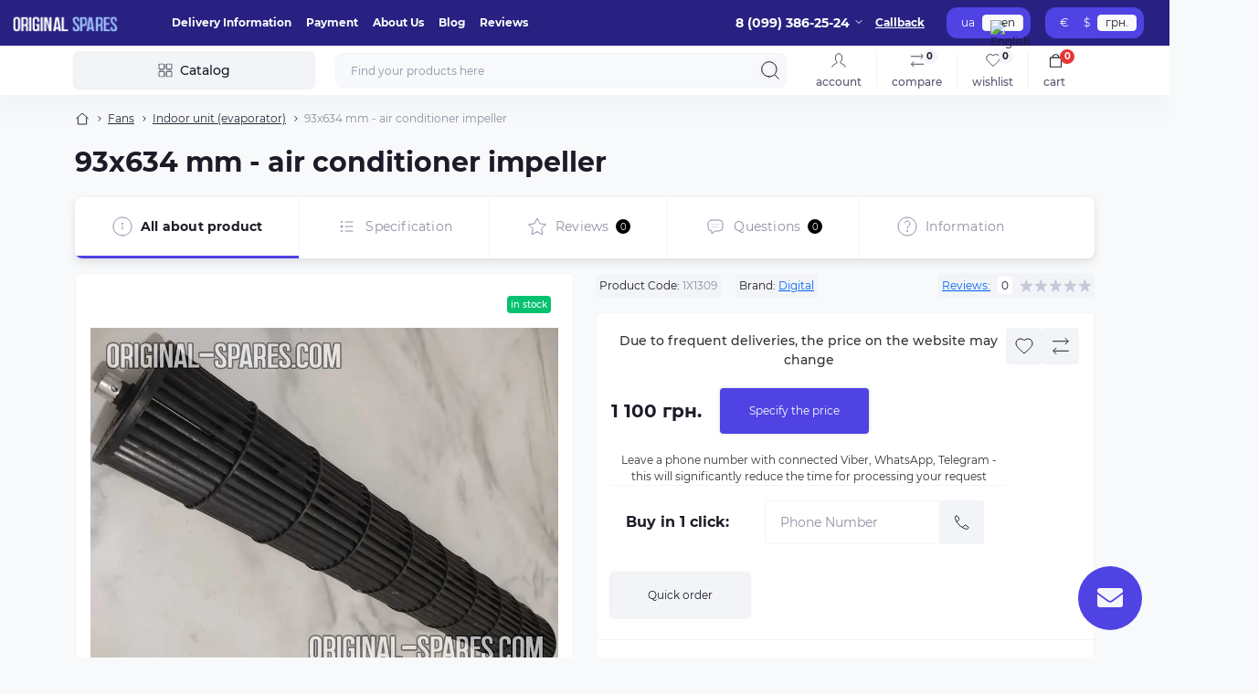

--- FILE ---
content_type: text/html; charset=utf-8
request_url: https://original-spares.com/fans/indoor-unit-evaporator/93x634mm-air-conditioner-turbine
body_size: 20986
content:
<!DOCTYPE html>
<!--[if IE]><![endif]-->
<!--[if IE 8 ]><html dir="ltr" lang="en" class="ie8"><![endif]-->
<!--[if IE 9 ]><html dir="ltr" lang="en" class="ie9"><![endif]-->
<!--[if (gt IE 9)|!(IE)]><!-->
<html dir="ltr" lang="en" class="body-product">
<!--<![endif]-->
<head>
<meta charset="UTF-8" />
<meta name="viewport" content="width=device-width, initial-scale=1.0">
<meta http-equiv="X-UA-Compatible" content="IE=edge">
<title>Купить 93х634 mm - air conditioner impeller  по цене 1 100 грн. от производителя </title>
<meta property="og:title" content="Купить 93х634 mm - air conditioner impeller  по цене 1 100 грн. от производителя " />
<meta property="og:description" content="Original, new turbine 93х634 mm for the indoor unit of a household split system" />
<meta property="og:site_name" content="Оригінальні запчастини для кондиціонерів" />
<meta property="og:url" content="https://original-spares.com/fans/indoor-unit-evaporator/93x634mm-air-conditioner-turbine" />
<meta property="og:image" content="https://original-spares.com/image/catalog/zapchacti/9895-93x634.jpg" />
<meta property="og:image:type" content="image/jpeg" />
<meta property="og:image:width" content="1000" />
<meta property="og:image:height" content="750" />
<meta property="og:image:alt" content="93х634 mm - air conditioner impeller " />
<meta property="og:type" content="product" />
<base href="https://original-spares.com/" />
<meta name="description" content="Купить 93х634 mm - air conditioner impeller  по цене 1 100 грн. от производителя " />
<meta name="keywords" content="634х93, 634*93, 93*634, 93х634" />
<meta name="theme-color" content="rgb(40, 33, 130)"/>
<link rel="preload" as="style" href="https://original-spares.com/min/cache/8d26c8c7cc2ddea2dbed4a8bbe577aec.css?20240322155631">
<link href="https://original-spares.com/min/cache/8d26c8c7cc2ddea2dbed4a8bbe577aec.css?20240322155631" rel="stylesheet" media="screen" />
<link rel="preload" as="image" href="https://original-spares.com/image/cache/webp/catalog/zapchacti/9895-93x634-1000x750.webp">
<link rel="preload" as="image" href="https://original-spares.com/image/catalog/contact/logo.png">

<link href="https://original-spares.com/fans/indoor-unit-evaporator/93x634mm-air-conditioner-turbine" rel="canonical" />
<link href="https://original-spares.com/image/catalog/contact/16.jpg" rel="icon" />
<!-- Global site tag (gtag.js) - Google Analytics -->
<script async src="https://www.googletagmanager.com/gtag/js?id=G-40T639DYMC"></script>
<script id="octAnalytics">
	window.dataLayer = window.dataLayer || [];

	function gtag(){dataLayer.push(arguments);}

	gtag('js', new Date());

	gtag('config', 'G-40T639DYMC');

	</script>

<script id="dataFonts">
    let octFonts = localStorage.getItem('octFonts');
    if (octFonts !== null) {
        var octHead  = document.getElementsByTagName('head')[0];
        var octLink  = document.createElement('link');
        octLink.rel  = 'stylesheet';
        octLink.type = 'text/css';
        octLink.href = location.protocol + '//' + location.host + '/catalog/view/theme/oct_showcase/stylesheet/oct-fonts.css';
        octLink.media = 'all';
        octHead.appendChild(octLink);
    }
</script>
<style>
						#block0-1 .sc-advantages-item-title {color: rgb(28, 28, 40);}
			
						#block0-1 .sc-advantages-item-text {color: rgb(143, 144, 166);}
			
					
						#block0-2 .sc-advantages-item-title {color: rgb(28, 28, 40);}
			
						#block0-2 .sc-advantages-item-text {color: rgb(143, 144, 166);}
			
					
						#block0-3 .sc-advantages-item-title {color: rgb(39, 35, 35);}
			
						#block0-3 .sc-advantages-item-text {color: rgb(119, 119, 119);}
			
					
						#block0-4 .sc-advantages-item-title {color: rgb(28, 28, 40);}
			
						#block0-4 .sc-advantages-item-text {color: rgb(143, 144, 166);}
			
					
						#block0-5 .sc-advantages-item-title {color: rgb(28, 28, 40);}
			
						#block0-5 .sc-advantages-item-text {color: rgb(143, 144, 166);}
			
					
						#block0-6 .sc-advantages-item-title {color: rgb(28, 28, 40);}
			
						#block0-6 .sc-advantages-item-text {color: rgb(143, 144, 166);}
			
					</style></head>
<body>
<div id="sidebar" class="sidebar d-xl-none fade">
    <button type="button" class="sc-btn sc-btn-with-icon no-btn br-4 ms-auto sc-btn-close" data-sidebar="close" aria-label="Close">
        <span class="sc-btn-icon sc-btn-icon-close"></span>
    </button>
    <div class="sidebar-header py-2 ps-4 pe-2 fw-700 dark-text d-flex align-items-center">
        <span class="sidebar-header-text">Menu</span>
    </div>
    <div id="sc_sidebar_content" class="sidebar-inner"></div>
</div>
<nav id="top">
	<div class="container-fluid container-xxl d-flex align-items-center justify-content-between h-100">
        <div class="top-left d-flex align-items-center">
                            <div id="logo" class="d-flex align-items-center justify-content-center order-1 order-xl-0">
                                            <a href="https://original-spares.com/en">
                            <img src="https://original-spares.com/image/catalog/contact/logo.png" title="Оригінальні запчастини для кондиціонерів" alt="Оригінальні запчастини для кондиціонерів" class="img-fluid" width="120" height="40" />
                        </a>
                                    </div>
                        <button id="mobile-menu-button" type="button" class="sc-btn sc-btn-with-icon no-btn br-4 sc-top-btn d-xl-none order-0 order-xl-1 ms-1 me-3" onclick="scSidebar('Menu', 'menu');" aria-label="Menu">
                <span class="sc-btn-icon sc-btn-icon-menu"></span>
            </button>
            <button id="mobile-search-button" type="button" class="sc-btn sc-btn-with-icon no-btn br-4 sc-top-btn d-md-none order-0 order-xl-1 me-3" onclick="scSidebar('Search', 'search');" aria-label="Search">
                <span class="sc-btn-icon sc-btn-icon-search"></span>
            </button>
                            <button id="mobile-locations-button" type="button" class="sc-btn sc-btn-with-icon no-btn br-4 sc-top-btn d-md-none order-2 me-3 ms-auto" onclick="scSidebar('Contacts and address', 'locations');" aria-label="Locations">
                    <span class="sc-btn-icon sc-btn-icon-location"></span>
                </button>
                <button type="button" class="sc-btn sc-btn-with-icon no-btn br-4 sc-top-btn d-md-none order-3" onclick="scSidebar('Menu', 'menu', 'account');" aria-label="Account">
                            <span class="sc-btn-icon sc-btn-icon-account"></span>
            </button>
                            <ul class="top-left-links list-unstyled fw-600 fsz-12 d-none d-xl-flex align-items-center">
                                        <li><a href="/delivery-en">Delivery Information</a></li>
                                        <li><a href="/privacy-en">Payment</a></li>
                                        <li><a href="/about-us-en">About Us</a></li>
                                        <li><a href="/blog-en">Blog</a></li>
                                        <li><a href="/reviews-en">Reviews</a></li>
                                    </ul>
                    </div>
        <div class="top-right d-none d-md-flex align-items-center pe-md-3">
                            <div class="sc-dropdown-box">
                    <div class="sc-dropdown-toggle fw-700 fsz-14">8 (099) 386-25-24</div>
                    <div class="sc-dropdown">
                        <div class="sc-dropdown-inner br-4 p-3">
                                                            <div class="sc-dropdown-inner-title d-flex align-items-center mb-2">
                                    <img src="catalog/view/theme/oct_showcase/img/sprite.svg#include--dropdown-shedule-icon" alt="" width="24" height="24">
                                    <span class="fw-500 dark-text ms-2">Working hours:</span>
                                </div>
                                <ul class="list-unstyled fsz-14 light-text">
                                                                            <li>Mon-Fri: from 9 am to 9 pm</li>
                                                                            <li>Sat: from 10 am to 5 pm</li>
                                                                            <li>Sun: from 11 am to 4 pm</li>
                                                                            <li></li>
                                                                            <li>text messages are processed 24/7</li>
                                                                    </ul>
                                                                                        <div class="sc-header-location-phones">
                                    <div class="sc-dropdown-inner-title d-flex align-items-center mt-3 mb-2">
                                        <img src="catalog/view/theme/oct_showcase/img/sprite.svg#include--dropdown-phones-icon" alt="" width="24" height="24">
                                        <span class="fw-500 dark-text ms-2">Call Us:</span>
                                    </div>
                                    <ul class="list-unstyled">
                                                                                    <li class="mb-1"><a href="tel:+380993862524" class="blue-link">+38 (099) 3862524</a></li>
                                                                            </ul>
                                </div>
                                                        <a href="https://original-spares.com/en-contact-us" class="sc-btn sc-btn-primary small br-4 w-100 mt-3">Go to contacts</a>
                        </div>
                    </div>
                </div>
                                    <span class="fsz-12 fw-600 popup-call-trigger" onclick="octPopupCallPhone();">Callback</span>
                                        			    <div id="oct_desktop_language">
	<div id="language">
		<form action="https://original-spares.com/index.php?route=common/language/language" class="sc-switcher d-flex align-items-center p-2 br-12 ms-3 ms-xl-4" method="post" enctype="multipart/form-data" id="form-language">
						<button type="button" class="br-4 fsz-12 d-flex align-items-center justify-content-center language-select" name="uk-ua" title="Мова соловїна">
								ua
			</button>
						<button type="button" class="br-4 fsz-12 d-flex align-items-center justify-content-center language-select active" name="en-gb" title="English">
									<img src="catalog/language/en-gb/en-gb.png" alt="English" title="English" class="me-1" width="8" height="6" />
								en
			</button>
						<input type="hidden" name="code" value="" />
			<input type="hidden" name="redirect" value="eyJyb3V0ZSI6InByb2R1Y3RcL3Byb2R1Y3QiLCJ1cmwiOiImcHJvZHVjdF9pZD0xMzA5JnBhdGg9NDFfNDMiLCJwcm90b2NvbCI6IjEifQ==" />
		</form>
	</div>
</div>

                        			        <div id="oct_desktop_currency">
        <div id="currency" class="curency">
            <form action="https://original-spares.com/index.php?route=common/currency/currency" method="post" enctype="multipart/form-data" id="form-currency" class="sc-switcher d-flex align-items-center p-2 br-12 ms-3">
                                <button type="button" class="currency-select br-4 fsz-12" name="EUR">
                                         €
                                    </button>
                                <button type="button" class="currency-select br-4 fsz-12" name="USD">
                                         $
                                    </button>
                                <button type="button" class="currency-select br-4 fsz-12 active" name="UAH">
                                         грн.
                                    </button>
                                <input type="hidden" name="code" value="" />
                <input type="hidden" name="redirect" value="https://original-spares.com/fans/indoor-unit-evaporator/93x634mm-air-conditioner-turbine" />
            </form>
        </div>
    </div>

                    </div>
	</div>
</nav>
<header class="header py-2">
    <div class="container-fluid container-xl position-relative">
        <div class="row">
            <div class="col-md-3 d-none d-xl-flex">
                <button id="menuToggleButton" type="button" class="sc-btn sc-btn-secondary br-4 py-2 px-3 w-100 fsz-14">
                    <span class="sc-btn-icon sc-btn-icon-catalog"></span>
                    <span class="sc-btn-text">Catalog</span>
                </button>
            </div>
            <div class="col-12 col-xl-9">
                <div class="d-flex align-items-center header-search-box">
                    <div class="header-search flex-grow-1 d-none d-md-block">
	<form id="search" class="position-relative">
	    <input id="input_search" type="text" name="search" value="" placeholder="Find your products here" class="form-control br-8 py-2 px-3">
	    <button type="button" aria-label="Search" id="sc-search-button" class="sc-btn sc-btn-outline sc-btn-outline-secondary sc-btn-with-icon">
			<span class="sc-btn-icon sc-btn-icon-search"></span>
		</button>
		<div id="sc_livesearch_close" onclick="clearLiveSearch();" class="sc-livesearch-close d-flex align-items-center justify-content-center">
			<span></span>
		</div>
		<div id="sc_livesearch" class="sc-livesearch"></div>
	</form>
</div>



                    <div class="header-buttons d-flex justify-content-between justify-content-md-end align-items-center pe-md-3">
                        <button type="button" class="sc-btn sc-btn-with-icon no-btn d-flex flex-column justify-content-between align-items-center d-md-none header-buttons-catalog align-self-stretch" data-menu="open">
                            <svg width="17" height="16" viewBox="0 0 17 16" fill="none" xmlns="http://www.w3.org/2000/svg">
                                <g clip-path="url(#clip0_2678_3096)">
                                    <path d="M6.0999 0.399994H2.0999C1.43716 0.399994 0.899902 0.937252 0.899902 1.59999V5.59999C0.899902 6.26274 1.43716 6.79999 2.0999 6.79999H6.0999C6.76264 6.79999 7.2999 6.26274 7.2999 5.59999V1.59999C7.2999 0.937252 6.76264 0.399994 6.0999 0.399994Z" stroke="#1C1C28"/>
                                    <path d="M14.9002 0.399994H10.9002C10.2375 0.399994 9.7002 0.937252 9.7002 1.59999V5.59999C9.7002 6.26274 10.2375 6.79999 10.9002 6.79999H14.9002C15.5629 6.79999 16.1002 6.26274 16.1002 5.59999V1.59999C16.1002 0.937252 15.5629 0.399994 14.9002 0.399994Z" stroke="#1C1C28"/>
                                    <path d="M14.9002 9.20001H10.9002C10.2375 9.20001 9.7002 9.73727 9.7002 10.4V14.4C9.7002 15.0628 10.2375 15.6 10.9002 15.6H14.9002C15.5629 15.6 16.1002 15.0628 16.1002 14.4V10.4C16.1002 9.73727 15.5629 9.20001 14.9002 9.20001Z" stroke="#1C1C28"/>
                                    <path d="M6.0999 9.20001H2.0999C1.43716 9.20001 0.899902 9.73727 0.899902 10.4V14.4C0.899902 15.0628 1.43716 15.6 2.0999 15.6H6.0999C6.76264 15.6 7.2999 15.0628 7.2999 14.4V10.4C7.2999 9.73727 6.76264 9.20001 6.0999 9.20001Z" stroke="#1C1C28"/>
                                </g>
                                <defs>
                                    <clipPath id="clip0_2678_3096">
                                    <rect width="16" height="16" fill="white" transform="translate(0.5)"/>
                                    </clipPath>
                                </defs>
                            </svg>
                            <span class="text-lowercase">Catalog</span>
                        </button>
                                                                                                            <button type="button" onclick="octPopupLogin();" class="sc-btn sc-btn-with-icon no-btn header-buttons-account d-none d-md-flex flex-column justify-content-between fsz-12 align-items-center align-self-stretch">
                                    <span class="sc-btn-icon sc-btn-icon-account"></span>
                                    <span class="text-lowercase">Account</span>
                                </button>
                                                                            <a href="https://original-spares.com/en-compare-products" data-compare-ids="" data-compare-text="Compare" data-compare-text-in="Add to compare" class="sc-btn sc-btn-with-icon no-btn header-buttons-compare d-flex flex-column justify-content-between fsz-12 align-items-center align-self-stretch">
                            <svg viewBox="0 0 16 16" width="16" height="16">
                                <use href="catalog/view/theme/oct_showcase/img/sprite.svg#include--header-btns-compare"></use>
                            </svg>
                            <span class="text-lowercase">Compare</span>
                            <span class="header-buttons-cart-quantity px-1">0</span>
                        </a>
                        <a href="https://original-spares.com/en-wishlist" data-wishlist-ids="" data-wishlist-text="Add to wishlist" data-wishlist-text-in="In wishlist" class="sc-btn sc-btn-with-icon no-btn d-flex flex-column justify-content-between header-buttons-wishlist fsz-12 align-items-center align-self-stretch">
                            <svg viewBox="0 0 16 16" width="16" height="16">
                                <use href="catalog/view/theme/oct_showcase/img/sprite.svg#include--header-btns-wishlist"></use>
                            </svg>
                            <span class="text-lowercase">Wishlist</span>
                            <span class="header-buttons-cart-quantity px-1">0</span>
                        </a>
                        <button title="Cart" id="cart" class="sc-btn sc-btn-with-icon no-btn d-flex flex-column justify-content-between header-buttons-cart fsz-12 align-items-center align-self-stretch" type="button" onclick="octPopupCart();">
    <svg fill="none" width="16" height="16" viewBox="0 0 16 22" xmlns="http://www.w3.org/2000/svg">
        <path stroke="#1C1C28" stroke-width="1.4" stroke-linecap="round" stroke-linejoin="round" d="M1.833 7.041h16.333v14H1.833zm3.5 0a4.667 4.667 0 019.334 0"/>
    </svg>
    <span class="text-lowercase">Cart</span>
    <span class="header-buttons-cart-quantity px-1">0</span>
</button>
<span class="d-none" data-cart-ids="" data-cart-text="Add to cart" data-cart-text-in="In cart"></span>
                    </div>
                                            <div id="sc_sidebar_locations_inner" class="d-none">
                            <div id="sc_sidebar_locations" class="d-none sidebar-locations p-3">
                                <div class="sc-location content-block active fsz-12">
                                    <div class="d-flex align-items-center">
                                        <div class="sc-location-address fw-700 dark-text pe-4 fsz-14">Dorohozhitska Street, 15B, Kyiv, Ukraine, 02000</div>
                                                                                    <button type="button" class="sc-btn sc-btn-secondary sc-btn-with-icon br-4 ms-auto p-0 d-flex align-items-center justify-content-center">
                                                <span class="sc-btn-icon sc-btn-icon-chevron"></span>
                                            </button>
                                                                            </div>
                                                                            <div class="sc-location-collapsed">
                                                                                            <div class="sc-location-phones mb-3">
                                                    <span class="sidebar-main-menu-item-title fw-600 dark-text">Phones:</span>
                                                                                                            <a href="tel:+380993862524" class="blue-link fw-500">+38 (099) 3862524</a>
                                                                                                    </div>
                                                                                                                                        <div class="sc-location-shedule mb-3">
                                                    <div class="sidebar-main-menu-item-title fw-600 dark-text mb-2">Working hours:</div>
                                                                                                            <span>Mon-Fri: from 9 am to 9 pm</span><br>
                                                                                                            <span>Sat: from 10 am to 5 pm</span><br>
                                                                                                            <span>Sun: from 11 am to 4 pm</span><br>
                                                                                                            <span></span><br>
                                                                                                            <span>text messages are processed 24/7</span><br>
                                                                                                    </div>
                                                                                                                                        <div class="sc-location-map">
                                                    <div class="sidebar-main-menu-item-title fw-600 mb-3 dark-text">Road map:</div>
                                                    <div id="oct-contact-map" class="not_in"></div>
                                                </div>
                                                
                                                                                    </div>
                                                                    </div>
                                                                                                                                                                                        <div id="sc-location-1" class="sc-location content-block fsz-12">
                                            <div class="d-flex align-items-center">
                                                                                                    <div class="sc-location-address fw-700 dark-text pe-4 fsz-14">Vladyslavka
Kyiv region
Ukraine
08842</div>
                                                                                                <button type="button" class="sc-btn sc-btn-secondary sc-btn-with-icon br-4 ms-auto p-0 d-flex align-items-center justify-content-center">
                                                    <span class="sc-btn-icon sc-btn-icon-chevron"></span>
                                                </button>
                                            </div>
                                                                                            <div class="sc-location-collapsed">
                                                                                                            <div class="sc-location-phones mb-3">
                                                            <span class="sidebar-main-menu-item-title fw-600 dark-text">Phones:</span>
                                                                                                                            <a href="tel:+380993862524" class="blue-link fw-500">+38 (099) 3862524</a>
                                                                                                                    </div>
                                                                                                                                                                <div class="sc-location-shedule mb-3">
                                                            <div class="sidebar-main-menu-item-title fw-600 dark-text mb-2">Working hours:</div>
                                                                                                                            <span>Mon-Fri: from 9 am to 6 pm</span><br>
                                                                                                                            <span>Sat: from 10 am to 5 pm</span><br>
                                                                                                                            <span>Sun: from 11 am to 4 pm</span><br>
                                                                                                                    </div>
                                                                                                                                                                <div class="sc-location-map">
                                                            <div class="sidebar-main-menu-item-title fw-600 mb-3 dark-text">Road map:</div>
                                                            <div id="oct-location-map-1" class="not_in"></div>
                                                        </div>
                                                        
                                                                                                    </div>
                                                                                    </div>
                                                                                                                    <div id="sc-location-2" class="sc-location content-block fsz-12">
                                            <div class="d-flex align-items-center">
                                                                                                    <div class="sc-location-address fw-700 dark-text pe-4 fsz-14">Lysyanka
Cherkasy region
Ukraine
19301</div>
                                                                                                <button type="button" class="sc-btn sc-btn-secondary sc-btn-with-icon br-4 ms-auto p-0 d-flex align-items-center justify-content-center">
                                                    <span class="sc-btn-icon sc-btn-icon-chevron"></span>
                                                </button>
                                            </div>
                                                                                            <div class="sc-location-collapsed">
                                                                                                            <div class="sc-location-phones mb-3">
                                                            <span class="sidebar-main-menu-item-title fw-600 dark-text">Phones:</span>
                                                                                                                            <a href="tel:+380993862524" class="blue-link fw-500">+38 (099) 3862524</a>
                                                                                                                    </div>
                                                                                                                                                                <div class="sc-location-shedule mb-3">
                                                            <div class="sidebar-main-menu-item-title fw-600 dark-text mb-2">Working hours:</div>
                                                                                                                            <span>Mon-Fri: from 9 am to 6 pm</span><br>
                                                                                                                            <span></span><br>
                                                                                                                    </div>
                                                                                                                                                                <div class="sc-location-map">
                                                            <div class="sidebar-main-menu-item-title fw-600 mb-3 dark-text">Road map:</div>
                                                            <div id="oct-location-map-2" class="not_in"></div>
                                                        </div>
                                                        
                                                                                                    </div>
                                                                                    </div>
                                                                                                    
                            </div>
                        </div>
                                    </div>
            </div>
        </div>
            <div class="sc-megamenu">
        <div class="sidebar-header py-2 ps-4 pe-2 fw-700 dark-text d-flex d-xl-none align-items-center justify-content-between">
            <span class="sidebar-header-text">Catalog</span>
            <span class="sc-btn sc-btn-with-icon br-4 no-btn d-flex align-items-center justify-content-center sc-megamenu-close">
                <span class="sc-btn-icon sc-btn-icon-close"></span>
            </span>
        </div>
        <nav>
            <ul class="sc-megamenu-list list-unstyled py-xxl-2">
                                <li class="sc-megamenu-list-item d-flex align-items-center justify-content-between">
                    <a href="/fans/indoor-unit-evaporator"  class="d-flex align-items-center flex-grow-1">
                                                <span class="fsz-14">Popular</span>
                    </a>
                                            <span class="sc-btn sc-btn-with-icon br-4 no-btn d-flex align-items-center justify-content-center">
                            <span class="sc-btn-icon sc-btn-icon-chevron"></span>
                        </span>
                                                                                <div class="sc-megamenu-child">
                        <div class="sidebar-header py-2 ps-4 pe-2 fw-700 dark-text d-flex align-items-center justify-content-between d-xl-none sc-megamenu-back">
                            <div class="d-flex align-items-center">
                                <button type="button" class="sc-btn sc-btn-secondary sc-btn-with-icon br-4 me-3 p-0 d-flex align-items-center justify-content-center" aria-label="Back">
                                    <span class="sc-btn-icon sc-btn-icon-chevron"></span>
                                </button>
                                <span class="sidebar-header-text">Popular</span>
                            </div>
                            <span class="sc-btn sc-btn-with-icon br-4 no-btn d-flex align-items-center justify-content-center sc-megamenu-close">
                                <span class="sc-btn-icon sc-btn-icon-close"></span>
                            </span>
                        </div>
                                                <div class="sc-megamenu-child-wrapper">
                            <div class="sc-megamenu-child-title fw-700 fsz-20 dark-text mb-4 d-none d-xl-block">Popular</div>
                            <div class="d-flex flex-column flex-md-row">
                                                                <div class="sc-megamenu-children flex-grow-1">
                                                                                                            <div class="sc-megamenu-children-item">
                                        <a href="https://original-spares.com/electronic-components/indoor-unit-module" title="Indoor unit module" class="sc-megamenu-children-title fw-700">
                                                                                        <span>Indoor unit module</span>
                                        </a>
                                                                            </div>
                                                                        <div class="sc-megamenu-children-item">
                                        <a href="https://original-spares.com/electronic-components/outdoor-unit-module" title="Outdoor unit module" class="sc-megamenu-children-title fw-700">
                                                                                        <span>Outdoor unit module</span>
                                        </a>
                                                                            </div>
                                                                        <div class="sc-megamenu-children-item">
                                        <a href="https://original-spares.com/electronic-components/other-electronic-boards" title="other electronic boards" class="sc-megamenu-children-title fw-700">
                                                                                        <span>other electronic boards</span>
                                        </a>
                                                                            </div>
                                                                        <div class="sc-megamenu-children-item">
                                        <a href="https://original-spares.com/fans/external-unit-condenser" title="External unit (condenser)" class="sc-megamenu-children-title fw-700">
                                                                                        <span>External unit (condenser)</span>
                                        </a>
                                                                            </div>
                                                                        <div class="sc-megamenu-children-item">
                                        <a href="https://original-spares.com/fans/indoor-unit-evaporator" title="Indoor unit (evaporator)" class="sc-megamenu-children-title fw-700">
                                                                                        <span>Indoor unit (evaporator)</span>
                                        </a>
                                                                            </div>
                                                                                                        </div>
                            </div>
                        </div>
                                            </div>
                                    </li>
                                <li class="sc-megamenu-list-item d-flex align-items-center justify-content-between">
                    <a href="https://original-spares.com/compressor-en"  class="d-flex align-items-center flex-grow-1">
                                                <span class="fsz-14">Compressor</span>
                    </a>
                                            <span class="sc-btn sc-btn-with-icon br-4 no-btn d-flex align-items-center justify-content-center">
                            <span class="sc-btn-icon sc-btn-icon-chevron"></span>
                        </span>
                                                            <div class="sc-megamenu-child sc-megamenu-child-narrow">
                        <div class="sidebar-header py-2 ps-4 pe-2 fw-700 dark-text d-flex align-items-center justify-content-between d-xl-none sc-megamenu-back">
                            <div class="d-flex align-items-center">
                                <button type="button" class="sc-btn sc-btn-secondary sc-btn-with-icon br-4 me-3 p-0 d-flex align-items-center justify-content-center" aria-label="Back">
                                    <span class="sc-btn-icon sc-btn-icon-chevron"></span>
                                </button>
                                <span class="sidebar-header-text">Compressor</span>
                            </div>
                            <span class="sc-btn sc-btn-with-icon br-4 no-btn d-flex align-items-center justify-content-center sc-megamenu-close">
                                <span class="sc-btn-icon sc-btn-icon-close"></span>
                            </span>
                        </div>
                                                    <ul class="list-unstyled">
                                                                    <li class="fsz-14 fw-500 d-flex align-items-center justify-content-between">
                                        <a class="flex-grow-1" href="https://original-spares.com/compressor-en/inverter">Inverter</a>
                                                                                                                    </li>
                                                                    <li class="fsz-14 fw-500 d-flex align-items-center justify-content-between">
                                        <a class="flex-grow-1" href="https://original-spares.com/compressor-en/not-inverter">Not inverter</a>
                                                                                                                    </li>
                                                                                            </ul>
                                            </div>
                                                        </li>
                                <li class="sc-megamenu-list-item d-flex align-items-center justify-content-between">
                    <a href="https://original-spares.com/motors"  class="d-flex align-items-center flex-grow-1">
                                                <span class="fsz-14">Motors</span>
                    </a>
                                            <span class="sc-btn sc-btn-with-icon br-4 no-btn d-flex align-items-center justify-content-center">
                            <span class="sc-btn-icon sc-btn-icon-chevron"></span>
                        </span>
                                                            <div class="sc-megamenu-child sc-megamenu-child-narrow">
                        <div class="sidebar-header py-2 ps-4 pe-2 fw-700 dark-text d-flex align-items-center justify-content-between d-xl-none sc-megamenu-back">
                            <div class="d-flex align-items-center">
                                <button type="button" class="sc-btn sc-btn-secondary sc-btn-with-icon br-4 me-3 p-0 d-flex align-items-center justify-content-center" aria-label="Back">
                                    <span class="sc-btn-icon sc-btn-icon-chevron"></span>
                                </button>
                                <span class="sidebar-header-text">Motors</span>
                            </div>
                            <span class="sc-btn sc-btn-with-icon br-4 no-btn d-flex align-items-center justify-content-center sc-megamenu-close">
                                <span class="sc-btn-icon sc-btn-icon-close"></span>
                            </span>
                        </div>
                                                    <ul class="list-unstyled">
                                                                    <li class="fsz-14 fw-500 d-flex align-items-center justify-content-between">
                                        <a class="flex-grow-1" href="https://original-spares.com/motors/internal">Internal</a>
                                                                                                                    </li>
                                                                    <li class="fsz-14 fw-500 d-flex align-items-center justify-content-between">
                                        <a class="flex-grow-1" href="https://original-spares.com/motors/external">External</a>
                                                                                                                    </li>
                                                                    <li class="fsz-14 fw-500 d-flex align-items-center justify-content-between">
                                        <a class="flex-grow-1" href="https://original-spares.com/motors/shutter-motors">Shutter motors</a>
                                                                                                                    </li>
                                                                    <li class="fsz-14 fw-500 d-flex align-items-center justify-content-between">
                                        <a class="flex-grow-1" href="https://original-spares.com/motors/other-motors">Other motors</a>
                                                                                                                    </li>
                                                                                            </ul>
                                            </div>
                                                        </li>
                                <li class="sc-megamenu-list-item d-flex align-items-center justify-content-between">
                    <a href="https://original-spares.com/fans"  class="d-flex align-items-center flex-grow-1">
                                                <span class="fsz-14">Fans</span>
                    </a>
                                            <span class="sc-btn sc-btn-with-icon br-4 no-btn d-flex align-items-center justify-content-center">
                            <span class="sc-btn-icon sc-btn-icon-chevron"></span>
                        </span>
                                                            <div class="sc-megamenu-child sc-megamenu-child-narrow">
                        <div class="sidebar-header py-2 ps-4 pe-2 fw-700 dark-text d-flex align-items-center justify-content-between d-xl-none sc-megamenu-back">
                            <div class="d-flex align-items-center">
                                <button type="button" class="sc-btn sc-btn-secondary sc-btn-with-icon br-4 me-3 p-0 d-flex align-items-center justify-content-center" aria-label="Back">
                                    <span class="sc-btn-icon sc-btn-icon-chevron"></span>
                                </button>
                                <span class="sidebar-header-text">Fans</span>
                            </div>
                            <span class="sc-btn sc-btn-with-icon br-4 no-btn d-flex align-items-center justify-content-center sc-megamenu-close">
                                <span class="sc-btn-icon sc-btn-icon-close"></span>
                            </span>
                        </div>
                                                    <ul class="list-unstyled">
                                                                    <li class="fsz-14 fw-500 d-flex align-items-center justify-content-between">
                                        <a class="flex-grow-1" href="https://original-spares.com/fans/external-unit-condenser">External unit (condenser)</a>
                                                                                                                    </li>
                                                                    <li class="fsz-14 fw-500 d-flex align-items-center justify-content-between">
                                        <a class="flex-grow-1" href="https://original-spares.com/fans/indoor-unit-evaporator">Indoor unit (evaporator)</a>
                                                                                                                    </li>
                                                                                            </ul>
                                            </div>
                                                        </li>
                                <li class="sc-megamenu-list-item d-flex align-items-center justify-content-between">
                    <a href="https://original-spares.com/electronic-components"  class="d-flex align-items-center flex-grow-1">
                                                <span class="fsz-14">Electronic components</span>
                    </a>
                                            <span class="sc-btn sc-btn-with-icon br-4 no-btn d-flex align-items-center justify-content-center">
                            <span class="sc-btn-icon sc-btn-icon-chevron"></span>
                        </span>
                                                            <div class="sc-megamenu-child sc-megamenu-child-narrow">
                        <div class="sidebar-header py-2 ps-4 pe-2 fw-700 dark-text d-flex align-items-center justify-content-between d-xl-none sc-megamenu-back">
                            <div class="d-flex align-items-center">
                                <button type="button" class="sc-btn sc-btn-secondary sc-btn-with-icon br-4 me-3 p-0 d-flex align-items-center justify-content-center" aria-label="Back">
                                    <span class="sc-btn-icon sc-btn-icon-chevron"></span>
                                </button>
                                <span class="sidebar-header-text">Electronic components</span>
                            </div>
                            <span class="sc-btn sc-btn-with-icon br-4 no-btn d-flex align-items-center justify-content-center sc-megamenu-close">
                                <span class="sc-btn-icon sc-btn-icon-close"></span>
                            </span>
                        </div>
                                                    <ul class="list-unstyled">
                                                                    <li class="fsz-14 fw-500 d-flex align-items-center justify-content-between">
                                        <a class="flex-grow-1" href="https://original-spares.com/electronic-components/indoor-unit-module">Indoor unit module</a>
                                                                                                                    </li>
                                                                    <li class="fsz-14 fw-500 d-flex align-items-center justify-content-between">
                                        <a class="flex-grow-1" href="https://original-spares.com/electronic-components/outdoor-unit-module">Outdoor unit module</a>
                                                                                                                    </li>
                                                                    <li class="fsz-14 fw-500 d-flex align-items-center justify-content-between">
                                        <a class="flex-grow-1" href="https://original-spares.com/electronic-components/display">Display</a>
                                                                                                                    </li>
                                                                    <li class="fsz-14 fw-500 d-flex align-items-center justify-content-between">
                                        <a class="flex-grow-1" href="https://original-spares.com/electronic-components/other-electronic-boards">other electronic boards</a>
                                                                                                                    </li>
                                                                                            </ul>
                                            </div>
                                                        </li>
                                <li class="sc-megamenu-list-item d-flex align-items-center justify-content-between">
                    <a href="https://original-spares.com/transformers"  class="d-flex align-items-center flex-grow-1">
                                                <span class="fsz-14">Transformers</span>
                    </a>
                                                                            </li>
                                <li class="sc-megamenu-list-item d-flex align-items-center justify-content-between">
                    <a href="https://original-spares.com/capacitors"  class="d-flex align-items-center flex-grow-1">
                                                <span class="fsz-14">Capacitors</span>
                    </a>
                                                                            </li>
                                <li class="sc-megamenu-list-item d-flex align-items-center justify-content-between">
                    <a href="https://original-spares.com/valve-coils"  class="d-flex align-items-center flex-grow-1">
                                                <span class="fsz-14">Valve coils</span>
                    </a>
                                                                            </li>
                                <li class="sc-megamenu-list-item d-flex align-items-center justify-content-between">
                    <a href="https://original-spares.com/erv_valves"  class="d-flex align-items-center flex-grow-1">
                                                <span class="fsz-14">ERV valves</span>
                    </a>
                                                                            </li>
                                <li class="sc-megamenu-list-item d-flex align-items-center justify-content-between">
                    <a href="https://original-spares.com/freon-circuit"  class="d-flex align-items-center flex-grow-1">
                                                <span class="fsz-14">Freon circuit</span>
                    </a>
                                            <span class="sc-btn sc-btn-with-icon br-4 no-btn d-flex align-items-center justify-content-center">
                            <span class="sc-btn-icon sc-btn-icon-chevron"></span>
                        </span>
                                                            <div class="sc-megamenu-child sc-megamenu-child-narrow">
                        <div class="sidebar-header py-2 ps-4 pe-2 fw-700 dark-text d-flex align-items-center justify-content-between d-xl-none sc-megamenu-back">
                            <div class="d-flex align-items-center">
                                <button type="button" class="sc-btn sc-btn-secondary sc-btn-with-icon br-4 me-3 p-0 d-flex align-items-center justify-content-center" aria-label="Back">
                                    <span class="sc-btn-icon sc-btn-icon-chevron"></span>
                                </button>
                                <span class="sidebar-header-text">Freon circuit</span>
                            </div>
                            <span class="sc-btn sc-btn-with-icon br-4 no-btn d-flex align-items-center justify-content-center sc-megamenu-close">
                                <span class="sc-btn-icon sc-btn-icon-close"></span>
                            </span>
                        </div>
                                                    <ul class="list-unstyled">
                                                                    <li class="fsz-14 fw-500 d-flex align-items-center justify-content-between">
                                        <a class="flex-grow-1" href="https://original-spares.com/freon-circuit/maintenance-of-the-indoor-unit-evaporator">Maintenance of the indoor unit (evaporator)</a>
                                                                                                                    </li>
                                                                    <li class="fsz-14 fw-500 d-flex align-items-center justify-content-between">
                                        <a class="flex-grow-1" href="https://original-spares.com/freon-circuit/maintenance-of-the-external-unit-condenser">Maintenance of the external unit (condenser)</a>
                                                                                                                    </li>
                                                                    <li class="fsz-14 fw-500 d-flex align-items-center justify-content-between">
                                        <a class="flex-grow-1" href="https://original-spares.com/freon-circuit/4-way-valves">4-way valves</a>
                                                                                                                    </li>
                                                                    <li class="fsz-14 fw-500 d-flex align-items-center justify-content-between">
                                        <a class="flex-grow-1" href="https://original-spares.com/freon-circuit/capillary-tube">Capillary tube</a>
                                                                                                                    </li>
                                                                    <li class="fsz-14 fw-500 d-flex align-items-center justify-content-between">
                                        <a class="flex-grow-1" href="https://original-spares.com/freon-circuit/erv-valves">ERV valves</a>
                                                                                                                    </li>
                                                                    <li class="fsz-14 fw-500 d-flex align-items-center justify-content-between">
                                        <a class="flex-grow-1" href="https://original-spares.com/freon-circuit/filters-freon-oil-etc">Filters (freon, oil, etc.)</a>
                                                                                                                    </li>
                                                                    <li class="fsz-14 fw-500 d-flex align-items-center justify-content-between">
                                        <a class="flex-grow-1" href="https://original-spares.com/freon-circuit/service-valves">Service valves</a>
                                                                                                                    </li>
                                                                                            </ul>
                                            </div>
                                                        </li>
                                <li class="sc-megamenu-list-item d-flex align-items-center justify-content-between">
                    <a href="https://original-spares.com/remote-control"  class="d-flex align-items-center flex-grow-1">
                                                <span class="fsz-14">MPC</span>
                    </a>
                                            <span class="sc-btn sc-btn-with-icon br-4 no-btn d-flex align-items-center justify-content-center">
                            <span class="sc-btn-icon sc-btn-icon-chevron"></span>
                        </span>
                                                            <div class="sc-megamenu-child sc-megamenu-child-narrow">
                        <div class="sidebar-header py-2 ps-4 pe-2 fw-700 dark-text d-flex align-items-center justify-content-between d-xl-none sc-megamenu-back">
                            <div class="d-flex align-items-center">
                                <button type="button" class="sc-btn sc-btn-secondary sc-btn-with-icon br-4 me-3 p-0 d-flex align-items-center justify-content-center" aria-label="Back">
                                    <span class="sc-btn-icon sc-btn-icon-chevron"></span>
                                </button>
                                <span class="sidebar-header-text">MPC</span>
                            </div>
                            <span class="sc-btn sc-btn-with-icon br-4 no-btn d-flex align-items-center justify-content-center sc-megamenu-close">
                                <span class="sc-btn-icon sc-btn-icon-close"></span>
                            </span>
                        </div>
                                                    <ul class="list-unstyled">
                                                                    <li class="fsz-14 fw-500 d-flex align-items-center justify-content-between">
                                        <a class="flex-grow-1" href="https://original-spares.com/remote-control/ir-mpc">IR MPC</a>
                                                                                                                    </li>
                                                                    <li class="fsz-14 fw-500 d-flex align-items-center justify-content-between">
                                        <a class="flex-grow-1" href="https://original-spares.com/remote-control/wire-mpc">Wire MPC</a>
                                                                                                                    </li>
                                                                    <li class="fsz-14 fw-500 d-flex align-items-center justify-content-between">
                                        <a class="flex-grow-1" href="https://original-spares.com/remote-control/controllers">Controllers</a>
                                                                                                                    </li>
                                                                                            </ul>
                                            </div>
                                                        </li>
                                <li class="sc-megamenu-list-item d-flex align-items-center justify-content-between">
                    <a href="https://original-spares.com/sensors-"  class="d-flex align-items-center flex-grow-1">
                                                <span class="fsz-14">Sensors</span>
                    </a>
                                            <span class="sc-btn sc-btn-with-icon br-4 no-btn d-flex align-items-center justify-content-center">
                            <span class="sc-btn-icon sc-btn-icon-chevron"></span>
                        </span>
                                                            <div class="sc-megamenu-child sc-megamenu-child-narrow">
                        <div class="sidebar-header py-2 ps-4 pe-2 fw-700 dark-text d-flex align-items-center justify-content-between d-xl-none sc-megamenu-back">
                            <div class="d-flex align-items-center">
                                <button type="button" class="sc-btn sc-btn-secondary sc-btn-with-icon br-4 me-3 p-0 d-flex align-items-center justify-content-center" aria-label="Back">
                                    <span class="sc-btn-icon sc-btn-icon-chevron"></span>
                                </button>
                                <span class="sidebar-header-text">Sensors</span>
                            </div>
                            <span class="sc-btn sc-btn-with-icon br-4 no-btn d-flex align-items-center justify-content-center sc-megamenu-close">
                                <span class="sc-btn-icon sc-btn-icon-close"></span>
                            </span>
                        </div>
                                                    <ul class="list-unstyled">
                                                                    <li class="fsz-14 fw-500 d-flex align-items-center justify-content-between">
                                        <a class="flex-grow-1" href="https://original-spares.com/sensors-/tubular">Tubular</a>
                                                                                                                    </li>
                                                                    <li class="fsz-14 fw-500 d-flex align-items-center justify-content-between">
                                        <a class="flex-grow-1" href="https://original-spares.com/sensors-/air">Air</a>
                                                                                                                    </li>
                                                                    <li class="fsz-14 fw-500 d-flex align-items-center justify-content-between">
                                        <a class="flex-grow-1" href="https://original-spares.com/sensors-/pressure">pressure</a>
                                                                                                                    </li>
                                                                                            </ul>
                                            </div>
                                                        </li>
                                <li class="sc-megamenu-list-item d-flex align-items-center justify-content-between">
                    <a href="https://original-spares.com/body-details"  class="d-flex align-items-center flex-grow-1">
                                                <span class="fsz-14">Body details</span>
                    </a>
                                            <span class="sc-btn sc-btn-with-icon br-4 no-btn d-flex align-items-center justify-content-center">
                            <span class="sc-btn-icon sc-btn-icon-chevron"></span>
                        </span>
                                                            <div class="sc-megamenu-child sc-megamenu-child-narrow">
                        <div class="sidebar-header py-2 ps-4 pe-2 fw-700 dark-text d-flex align-items-center justify-content-between d-xl-none sc-megamenu-back">
                            <div class="d-flex align-items-center">
                                <button type="button" class="sc-btn sc-btn-secondary sc-btn-with-icon br-4 me-3 p-0 d-flex align-items-center justify-content-center" aria-label="Back">
                                    <span class="sc-btn-icon sc-btn-icon-chevron"></span>
                                </button>
                                <span class="sidebar-header-text">Body details</span>
                            </div>
                            <span class="sc-btn sc-btn-with-icon br-4 no-btn d-flex align-items-center justify-content-center sc-megamenu-close">
                                <span class="sc-btn-icon sc-btn-icon-close"></span>
                            </span>
                        </div>
                                                    <ul class="list-unstyled">
                                                                    <li class="fsz-14 fw-500 d-flex align-items-center justify-content-between">
                                        <a class="flex-grow-1" href="https://original-spares.com/body-details/front-panel">Front panel</a>
                                                                                                                    </li>
                                                                    <li class="fsz-14 fw-500 d-flex align-items-center justify-content-between">
                                        <a class="flex-grow-1" href="https://original-spares.com/body-details/mounting-plate">Mounting plate</a>
                                                                                                                    </li>
                                                                    <li class="fsz-14 fw-500 d-flex align-items-center justify-content-between">
                                        <a class="flex-grow-1" href="https://original-spares.com/body-details/jalousie">Jalousie</a>
                                                                                                                    </li>
                                                                    <li class="fsz-14 fw-500 d-flex align-items-center justify-content-between">
                                        <a class="flex-grow-1" href="https://original-spares.com/body-details/condensate-trays">Condensate trays</a>
                                                                                                                    </li>
                                                                                            </ul>
                                            </div>
                                                        </li>
                                <li class="sc-megamenu-list-item d-flex align-items-center justify-content-between">
                    <a href="https://original-spares.com/air-filters"  class="d-flex align-items-center flex-grow-1">
                                                <span class="fsz-14">Air filters</span>
                    </a>
                                            <span class="sc-btn sc-btn-with-icon br-4 no-btn d-flex align-items-center justify-content-center">
                            <span class="sc-btn-icon sc-btn-icon-chevron"></span>
                        </span>
                                                            <div class="sc-megamenu-child sc-megamenu-child-narrow">
                        <div class="sidebar-header py-2 ps-4 pe-2 fw-700 dark-text d-flex align-items-center justify-content-between d-xl-none sc-megamenu-back">
                            <div class="d-flex align-items-center">
                                <button type="button" class="sc-btn sc-btn-secondary sc-btn-with-icon br-4 me-3 p-0 d-flex align-items-center justify-content-center" aria-label="Back">
                                    <span class="sc-btn-icon sc-btn-icon-chevron"></span>
                                </button>
                                <span class="sidebar-header-text">Air filters</span>
                            </div>
                            <span class="sc-btn sc-btn-with-icon br-4 no-btn d-flex align-items-center justify-content-center sc-megamenu-close">
                                <span class="sc-btn-icon sc-btn-icon-close"></span>
                            </span>
                        </div>
                                                    <ul class="list-unstyled">
                                                                    <li class="fsz-14 fw-500 d-flex align-items-center justify-content-between">
                                        <a class="flex-grow-1" href="https://original-spares.com/air-filters/mech-filters-cleansing">Mech filters. Cleansing</a>
                                                                                                                    </li>
                                                                    <li class="fsz-14 fw-500 d-flex align-items-center justify-content-between">
                                        <a class="flex-grow-1" href="https://original-spares.com/air-filters/bio-hepa-coal-etc">Other (bio, hepa, coal, etc.)</a>
                                                                                                                    </li>
                                                                                            </ul>
                                            </div>
                                                        </li>
                                <li class="sc-megamenu-list-item d-flex align-items-center justify-content-between">
                    <a href="https://original-spares.com/other-spare-parts-en"  class="d-flex align-items-center flex-grow-1">
                                                <span class="fsz-14">Other spare parts</span>
                    </a>
                                                                            </li>
                                <li class="sc-megamenu-list-item d-flex align-items-center justify-content-between">
                    <a href="/index.php?route=product/special"  class="d-flex align-items-center flex-grow-1">
                                                <span class="fsz-14">Promotions</span>
                    </a>
                                                                            </li>
                                <li class="sc-megamenu-list-item d-flex align-items-center justify-content-between">
                    <a href="/index.php?route=product/manufacturer"  class="d-flex align-items-center flex-grow-1">
                                                <span class="fsz-14">Manufacturers</span>
                    </a>
                                                                            </li>
                                <li class="sc-megamenu-list-item d-flex align-items-center justify-content-between">
                    <a href="/index.php?route=product/search"  class="d-flex align-items-center flex-grow-1">
                                                <span class="fsz-14">Product search</span>
                    </a>
                                                                            </li>
                            </ul>
        </nav>
    </div>
    

    </div>
</header>

<style type="text/css">
    .new-product-wrapper {
    margin-top: 20px;
    margin-bottom: 20px;
}
.my_butt{
    margin-top:0px!important;
}
.my_butt{
    margin-top:0px!important;
}
.my_butt:hover{
    background-color: rgb(242, 244, 248);
    color: black;
    cursor: pointer;
}
@media(max-width:767px){
    .my_butt{
        margin-top: 15px!important;
        margin-bottom: 15px;
    }
}
</style>


<div id="product-product" class="container-fluid container-lg flex-grow-1 sc-product mobile-no-gutters">
 	<nav aria-label="breadcrumb">
        <ul class="breadcrumb sc-breadcrumb fsz-12">
                                    <li class="breadcrumb-item sc-breadcrumb-item"><a href="https://original-spares.com/en"><i class="fa fa-home"></i></a></li>
                                                <li class="breadcrumb-item sc-breadcrumb-item"><a href="https://original-spares.com/fans">Fans</a></li>
                                                <li class="breadcrumb-item sc-breadcrumb-item"><a href="https://original-spares.com/fans/indoor-unit-evaporator">Indoor unit (evaporator)</a></li>
                                                <li class="breadcrumb-item sc-breadcrumb-item">93х634 mm - air conditioner impeller </li>
                            </ul>
    </nav>
        
        <div class="content-top-box"></div>
            <div class="sc-product-fixed-btns position-fixed d-md-none py-2 px-3">
            <div class="d-flex align-items-center justify-content-between">
                <button type="button" name="button" class="sc-btn sc-btn-outline sc-btn-outline-primary br-4 small fsz-12 sc-product-one-click-btn" onclick="octPopPurchase('1309')">
                    Quick order
                </button>
                <div class="sc-module-quantity" hidden>
                    <input type="hidden" class="form-control" name="quantity" value="1" id="fixed-input-quantity"/>
                    <input type="hidden" name="product_id" value="1309"/>
                    <input type="hidden" id="fixed-min-product-quantity" value="1" name="min_quantity">
                </div>
                <button type="button" class="sc-btn sc-btn-primary small br-4 fsz-12 sc-product-fixed-cart-btn">
                    <img src="catalog/view/theme/oct_showcase/img/sprite.svg#include--btn-cart-icon" alt="" width="16" height="16" class="sc-btn-icon sc-btn-icon-cart-img">
                    <span class="sc-btn-text">Add to Cart</span>
                </button>
            </div>
        </div>
        
        <main class="main">
        <div class="row">
            <div class="col-12 sc-page-title pb-3">
                <h1>93х634 mm - air conditioner impeller </h1>
            </div>
        </div>
        <div id="content" class="row">
            <div class="col-12 sc-product-tabs-box sticky-md-top">
                <div id="oct-tabs" class="sc-product-tabs d-flex align-items-stretch w-100">
                    <div data-tab-target=".breadcrumb" class="sc-product-tab d-flex align-items-center justify-content-center active">
                        <img src="catalog/view/theme/oct_showcase/img/sprite.svg#include--product-tab-info-icon" alt="" width="24" height="24">
                        <span class="sc-product-tab-title ps-2 fsz-14">All about product</span>
                    </div>
                                        <div data-tab-target=".sc-product-content-attributes" class="sc-product-tab sc-product-tab-attributes d-flex align-items-center justify-content-center">
                        <img src="catalog/view/theme/oct_showcase/img/sprite.svg#include--product-tab-attr-icon" alt="" width="24" height="24">
                        <span class="sc-product-tab-title ps-2 fsz-14">Specification</span>
                    </div>
                                                            <div data-tab-target=".sc-product-content-reviews" class="sc-product-tab sc-product-tab-reviews d-flex align-items-center justify-content-center">
                        <img src="catalog/view/theme/oct_showcase/img/sprite.svg#include--product-tab-reviews-icon" alt="" width="24" height="24">
                        <span class="sc-product-tab-title ps-2 fsz-14">Reviews</span><div class="sc-product-tab-badge d-flex align-items-center justify-content-center br-8 fsz-10 ms-2">0</div>
                    </div>
                                                            <div data-tab-target=".sc-product-content-faq" class="sc-product-tab d-flex align-items-center justify-content-center">
                        <img src="catalog/view/theme/oct_showcase/img/sprite.svg#include--product-tab-faq-icon" alt="" width="24" height="24">
                        <span class="sc-product-tab-title ps-2 fsz-14">Questions</span><div class="sc-product-tab-badge d-flex align-items-center justify-content-center br-8 fsz-10 ms-2">0</div>
                    </div>
                                                            <div data-tab-target="#product_dop_tab" class="sc-product-tab d-flex align-items-center justify-content-center">
                        <img src="catalog/view/theme/oct_showcase/img/sprite.svg#include--product-tab-extra-icon" alt="" width="24" height="24">
                        <span class="sc-product-tab-title ps-2 fsz-14">Information</span>
                    </div>
                                                                            </div>
                
            </div>
            <div id="productImages" class="col-lg-6 mt-md-3">
                <div class="content-block sc-product-images px-0 pt-3 pt-md-4 mobile-no-radius no-hover-shadow sticky-md-top">
                    <div class="sc-module-stickers d-flex align-items-center justify-content-between mb-3 px-3 px-md-4">
                        <div class="sc-module-stickers-left d-flex align-items-center">
                                                                                </div>
                        <div class="sc-module-sticker br-4 fsz-10 fw-500 sc-module-sticker-green">In Stock</div>
                    </div>
                                                                        <div class="sc-product-images-main px-3">
                                <div class="sc-product-images-slide pb-3 pb-md-4">
                                    <a href="https://original-spares.com/image/cache/webp/catalog/zapchacti/9895-93x634-1300x975.webp" class="oct-gallery d-block" onclick="return false;">
                                        <img src="https://original-spares.com/image/cache/webp/catalog/zapchacti/9895-93x634-1000x750.webp" class="d-block mx-auto" alt="93х634 mm - air conditioner impeller " title="93х634 mm - air conditioner impeller " width="1000" height="750" />
                                    </a>
                                </div>
                                                            </div>
                                                                        
                                    </div>
            </div>
            <div id="product" class="col-lg-6 mt-3">
                <div class="sc-product-info d-flex flex-column flex-md-row flex-lg-column flex-xl-row align-items-start align-items-md-center align-items-lg-start align-items-xl-center justify-content-between fsz-12 light-text">
                    <div class="sc-product-info-left d-flex align-items-center w-100 w-md-auto justify-content-between justify-content-md-start">
                                                    <div class="sc-product-info-item p-1 br-4">
                                <span class="dark-text">Product Code:</span> 1X1309
                            </div>
                                                                            <div class="sc-product-info-item p-1 br-4 ms-3">
                                <span class="dark-text">Brand:</span> <a href="https://original-spares.com/digital" class="blue-link">Digital</a>
                            </div>
                                            </div>
                                        <div class="sc-product-info-right mt-3 mt-md-0 mt-lg-3 mt-xl-0">
                        <div class="sc-product-info-item p-1 br-4 d-flex align-items-center">
                            <span class="blue-link" id="reviewTabTrigger">Reviews:</span>
                            
                            <span class="sc-product-info-item-badge br-4 mx-2 dark-text">0</span>
                            <div class="sc-module-rating-stars d-flex align-items-center">
                                                                                                            <span class="sc-module-rating-star"></span>
                                                                                                                                                <span class="sc-module-rating-star"></span>
                                                                                                                                                <span class="sc-module-rating-star"></span>
                                                                                                                                                <span class="sc-module-rating-star"></span>
                                                                                                                                                <span class="sc-module-rating-star"></span>
                                                                                                </div>
                        </div>
                    </div>
                                    </div>
                <div class="content-block sc-product-actions mt-3 p-0 mobile-no-radius no-hover-shadow">
                    <div class="sc-product-actions-top d-flex justify-content-between p-3 pb-4 with-border">
                        <div class="sc-product-actions-top-left">
                                                            <span class="blue-link fsz-12" onclick="octPopupFoundCheaper('1309');" style="display:none;">Found cheaper?</span>
                                                            <div class="fsz-14 text-center fw-500 pt-1" style="color:#333;">Due to frequent deliveries, the price on the website may change</div>
                            <div class="new-product-wrapper fsz-13">
                                                            <div class="sc-module-price-box">
                                                                            <div class="sc-module-price fw-800 dark-text fsz-20">1 100 грн.</div>
                                                                                                                                                                                                                                                                                            </div>
                             
                            <div class="sc-btn sc-btn-primary d-md-flex br-4 fsz-12 fw-400 mt-3 my_butt" onclick="octPopupFoundCheaper('1309');">Specify the price</div>
                                                        

                                </div>
                            <div class="fsz-12  text-center" style="color:#333;">Leave a phone number with connected Viber, WhatsApp, Telegram - this will significantly reduce the time for processing your request</div>
                            <div class="sc-buy-one-click d-flex flex-column flex-sm-row align-items-sm-center p-3">
	<span class="sc-buy-one-click-title dark-text fw-700 flex-grow-1">Buy in 1 click:</span>
	<form action="javascript:;" id="oct_purchase_byoneclick_form_product" method="post">
		<div class="input-group mt-2 mt-sm-0 w-100 w-md-auto">
			<input type="tel" name="telephone" placeholder="Phone Number" id="one_click_input" class="one_click_input form-control" inputmode="tel">
						<input type="hidden" name="product_id" value="1309" />
						<input type="hidden" name="oct_byoneclick" value="1" />
						<span class="input-group-btn">
				<button class="sc-btn sc-btn-secondary sc-btn-with-icon br-4 sc-product-one-click-btn" type="button" aria-label="Send">
					<span class="sc-btn-icon sc-btn-icon-phone"></span>
				</button>
			</span>
		</div>
	</form>
</div>



                                                            <button type="button" class="sc-btn sc-btn sc-btn-secondary d-none d-md-flex br-4 fsz-12 fw-400 mt-3 sc-product-one-click-btn" onclick="octPopPurchase('1309')" style="padding: 13px;padding-right: 40px;padding-left: 40px;"> <span class="sc-btn-text">Quick order</span></button>
                                
                                                        <!-- <img src="catalog/view/theme/oct_showcase/img/sprite.svg#include--btn-cart-icon" alt="" width="20" height="20" class="sc-btn-icon sc-btn-icon-cart-img"> -->
                                                    </div>
                        <div class="sc-product-actions-top-right d-flex align-items-start gap-2">
                            <button type="button" class="sc-btn sc-btn-secondary sc-btn-with-icon br-4 sc-wishlist-btn" onclick="wishlist.add('1309');" title="Add to Wish List" aria-label="Wishlist button">
                                <span class="sc-btn-icon sc-btn-icon-wishlist"></span>
                            </button>
                            <button type="button" class="sc-btn sc-btn-secondary sc-btn-with-icon br-4 sc-compare-btn" onclick="compare.add('1309');" title="Compare this Product" aria-label="Compare button">
                                <span class="sc-btn-icon sc-btn-icon-compare"></span>
                            </button>
                        </div>
                    </div>
                                            <div class="sc-product-actions-middle px-3 py-4">
                                                        <div class="sc-product-buttons d-flex align-items-center">
                                <div class="sc-module-quantity d-flex align-items-center justify-content-center py-1 br-12">
                                    <button type="button" aria-label="Minus" class="sc-module-quantity-btn d-flex align-items-center justify-content-center" onclick="updateValueProduct(true, false, false);">
                                        <span class="minus"></span>
                                    </button>
                                    <input type="text" class="form-control" name="quantity" value="1" id="input-quantity" aria-label="Quantity" inputmode="numeric">
                                    <button type="button" aria-label="Plus" class="sc-module-quantity-btn d-flex align-items-center justify-content-center" onclick="updateValueProduct(false, true, false);">
                                        <span class="plus"></span>
                                    </button>
                                    <input type="hidden" name="product_id" value="1309"/>
                                    <input type="hidden" id="min-product-quantity" value="1" name="min_quantity">
                                    <input type="hidden" id="max-product-quantity" value="333" name="max_quantity">
                                </div>
                                <button type="button" id="button-cart" data-loading-text="Loading..." class="sc-btn sc-btn-secondary br-4 ">
                                   
                                    <span class="sc-btn-text">Add to Cart</span>
                                </button>
                            </div>
                        </div>
                                    </div>
                                     <div class="sc-product-attr d-none d-md-block">
                        <div class="sc-product-attr-title p-3">
                            <span class="fsz-14 dark-text fw-600">Specifications:</span>
                            <span class="blue-link fsz-12" id="attr-quick-view" onclick="scrollToElement('.sc-product-content-attributes', '.sc-product-tab-attributes', -140);">(See all)</span>
                        </div>
                        <div class="sc-product-attr-list fsz-14">
                                                        <div class="sc-product-attr-list-item d-flex">
                                <div class="dark-text fw-500 fsz-14">Diameter</div>
                                <div>93</div>
                            </div>
                                                        <div class="sc-product-attr-list-item d-flex">
                                <div class="dark-text fw-500 fsz-14">length</div>
                                <div>634</div>
                            </div>
                                                        <div class="sc-product-attr-list-item d-flex">
                                <div class="dark-text fw-500 fsz-14">type of fastening</div>
                                <div>external</div>
                            </div>
                                                    </div>
                    </div>
                            </div>
            <div class="sc-product-content col-12">
                <div class="row g-0">
                    <div class="col-lg-8 col-xl-9 sc-product-content-left py-3 py-lg-4 order-1 order-lg-0">
                                                    <div class="sc-product-content-description pb-4 mb-md-4 px-3 px-lg-4">
                                <div class="sc-product-content-title d-flex align-items-center">
                                    <div class="sc-product-content-title-icon d-flex align-items-center justify-content-center br-4">
                                        <img src="catalog/view/theme/oct_showcase/img/sprite.svg#include--product-content-description-icon" alt="" width="16" height="16">
                                    </div>
                                    <span class="fsz-24 fw-600 dark-text">Description</span>
                                </div>
                                <div class="sc-product-content-text dark-text fsz-14 mt-3">
                                    <h2>Original, new turbine 93х634 mm for the indoor unit of a household split system</h2><p><br></p>
                                                                            <p class="sc-product-tags">Tags:
                                                                                            <a href="https://original-spares.com/en-search/?tag=634%D1%8593">634х93</a>,                                                                                            <a href="https://original-spares.com/en-search/?tag=634%2A93">634*93</a>,                                                                                            <a href="https://original-spares.com/en-search/?tag=93%2A634">93*634</a>,                                                                                            <a href="https://original-spares.com/en-search/?tag=93%D1%85634">93х634</a>                                                                                    </p>
                                                                    </div>
                            </div>
                                                                            <div class="sc-product-content-attributes pb-4 mb-md-4 pt-4 pt-md-0 px-3 px-lg-4">
                                <div class="sc-product-content-title d-flex align-items-center">
                                    <div class="sc-product-content-title-icon d-flex align-items-center justify-content-center br-4">
                                        <img src="catalog/view/theme/oct_showcase/img/sprite.svg#include--product-content-attrs-icon" alt="" width="16" height="16">
                                    </div>
                                    <span class="fsz-24 fw-600 dark-text">Specifications</span>
                                </div>
                                <div class="dark-text fsz-14 mt-3">
                                                                            <div class="sc-product-content-attributes-list">
                                            <div class="sc-product-content-attributes-list-title">Dimensions</div>
                                                                                            <div class="sc-product-content-attributes-list-item d-flex justify-content-between">
                                                    <div>Diameter</div>
                                                    <div>93</div>
                                                </div>
                                                                                            <div class="sc-product-content-attributes-list-item d-flex justify-content-between">
                                                    <div>length</div>
                                                    <div>634</div>
                                                </div>
                                                                                    </div>
                                                                            <div class="sc-product-content-attributes-list">
                                            <div class="sc-product-content-attributes-list-title">Parameters</div>
                                                                                            <div class="sc-product-content-attributes-list-item d-flex justify-content-between">
                                                    <div>type of fastening</div>
                                                    <div>external</div>
                                                </div>
                                                                                    </div>
                                                                    </div>
                            </div>
                                                                            <div class="sc-product-content-reviews pb-4 mb-md-4 pt-4 pt-md-0 px-3 px-lg-4">
                                <div class="d-flex flex-column flex-md-row align-items-md-end justify-content-md-between">
                                    <div class="mb-4 mb-md-0">
                                        <div class="sc-product-content-title d-flex align-items-center">
                                            <div class="sc-product-content-title-icon d-flex align-items-center justify-content-center br-4">
                                                <img src="catalog/view/theme/oct_showcase/img/sprite.svg#include--product-content-reviews-icon" alt="" width="16" height="16">
                                            </div>
                                            <span class="fsz-24 fw-600 dark-text">Reviews</span>
                                        </div>
                                        <div class="sc-product-content-reviews-rating fw-600"><span class="fsz-32 ">0</span><span class="fsz-20 light-text"> / 5</span></div>
                                        <div class="sc-product-content-reviews-rating-text light-text fsz-14 mb-4">average product rating</div>
                                                                                    <button type="button" class="sc-btn sc-btn-outline sc-btn-outline-primary br-4" data-bs-toggle="modal" data-bs-target="#reviewModal">+ Add review</button>
                                            <div class="modal fade" id="reviewModal" tabindex="-1" aria-labelledby="reviewModalLabel" aria-hidden="true">
                                                <div class="modal-dialog modal-dialog-centered">
                                                    <div class="modal-content">
                                                        <div class="modal-header p-4">
                                                            <h5 class="modal-title fsz-20 d-flex align-items-center justify-content-between" id="reviewModalLabel">Write a review</h5>
                                                            <button type="button" class="btn-close" data-bs-dismiss="modal" aria-label="Close"></button>
                                                        </div>
                                                        <div class="modal-body p-4">
                                                            <form id="popup_review_form">
                                                                <div class="content-block d-flex modal-body-product br-8 mb-4">
                                                                    <div class="modal-body-product-img p-2 br-8 d-flex align-items-center justify-content-center">
                                                                        <img src="https://original-spares.com/image/cache/webp/catalog/zapchacti/9895-93x634-1000x750.webp" alt="93х634 mm - air conditioner impeller " width="64" height="64">
                                                                    </div>
                                                                    <div class="modal-body-product-info ps-3 dark-text d-flex flex-column justify-content-between">
                                                                        <div class="modal-body-product-title fw-700 fsz-12">93х634 mm - air conditioner impeller </div>
                                                                        <div class="sc-module-rating-box d-flex align-items-center">
                                                                            <span class="fw-700 dark-text pe-2 pe-sm-4">My mark:</span>
                                                                            <div class="sc-module-rating d-flex align-items-center br-4">
                                                                                <div class="sc-module-rating-stars d-flex align-items-center">
                                                                                    <label class="sc-module-rating-star sc-module-rating-star-is"><input class="d-none" type="radio" name="rating" value="1" checked/></label>
                                                                                    <label class="sc-module-rating-star sc-module-rating-star-is"><input class="d-none" type="radio" name="rating" value="2" checked/></label>
                                                                                    <label class="sc-module-rating-star sc-module-rating-star-is"><input class="d-none" type="radio" name="rating" value="3" checked/></label>
                                                                                    <label class="sc-module-rating-star sc-module-rating-star-is"><input class="d-none" type="radio" name="rating" value="4" checked/></label>
                                                                                    <label class="sc-module-rating-star sc-module-rating-star-is"><input class="d-none" type="radio" name="rating" value="5" checked/></label>
                                                                                </div>
                                                                            </div>
                                                                            
                                                                        </div>
                                                                    </div>
                                                                </div>
                                                                <div class="form-group pb-3">
                                                                     <label for="inputReviewName" class="fsz-14 dark-text fw-500 pb-1"><span class="required">* </span>Your Name</label>
                                                                    <input type="text" name="name" class="form-control" id="inputReviewName" placeholder="Your Name" inputmode="text">
                                                                </div>
                                                                <div class="form-group pb-3">
                                                                    <label for="inputReviewComment" class="fsz-14 dark-text fw-500 pb-1"><span class="required">* </span>Your feedback</label>
                                                                    <textarea id="inputReviewComment" name="text" class="form-control" placeholder="Your feedback"></textarea>
                                                                </div>
                                                                <div class="sc-modal-comment fsz-12"><span class="text-danger">Note:</span> HTML is not translated!</div>
                                                                <div class="form-group pb-3">
                                                                    
<fieldset>
    <legend class="h4 mb-0">Captcha</legend>
    <div class="form-group mb-4">
                    <label class="dark-text fsz-14 fw-500 mb-1">Please complete the captcha validation below</label>
            <div class="g-recaptcha" data-sitekey="6Le7DYYpAAAAAJJ--8uvaYSdXUj7gfFBi8WT63pt"></div>
                    </div>
</fieldset>

                                                                </div>
                                                                <button type="button" id="button-review" class="sc-btn sc-btn-primary br-2">Continue</button>
                                                            </form>
                                                        </div>
                                                    </div>
                                                </div>
                                            </div>
                                                                            </div>
                                    <div class="sc-product-content-reviews-summary">
                                                                                    <div class="sc-product-content-reviews-rating-item d-flex align-items-center">
                                                <div class="sc-product-content-reviews-rating-stars d-flex align-items-center">
                                                    <span class="sc-module-rating-star sc-module-rating-star-is"></span>
                                                    <span class="sc-module-rating-star  sc-module-rating-star-is"></span>
                                                    <span class="sc-module-rating-star  sc-module-rating-star-is"></span>
                                                    <span class="sc-module-rating-star  sc-module-rating-star-is"></span>
                                                    <span class="sc-module-rating-star  sc-module-rating-star-is"></span>
                                                </div>
                                                <div class="sc-product-content-reviews-rating-line">
                                                    <span class="sc-product-content-reviews-rating-line-value" style="width: 0%;"></span>
                                                </div>
                                                <div class="sc-product-content-reviews-rating-value text-center">0</div>
                                            </div>
                                                                                    <div class="sc-product-content-reviews-rating-item d-flex align-items-center">
                                                <div class="sc-product-content-reviews-rating-stars d-flex align-items-center">
                                                    <span class="sc-module-rating-star"></span>
                                                    <span class="sc-module-rating-star  sc-module-rating-star-is"></span>
                                                    <span class="sc-module-rating-star  sc-module-rating-star-is"></span>
                                                    <span class="sc-module-rating-star  sc-module-rating-star-is"></span>
                                                    <span class="sc-module-rating-star  sc-module-rating-star-is"></span>
                                                </div>
                                                <div class="sc-product-content-reviews-rating-line">
                                                    <span class="sc-product-content-reviews-rating-line-value" style="width: 0%;"></span>
                                                </div>
                                                <div class="sc-product-content-reviews-rating-value text-center">0</div>
                                            </div>
                                                                                    <div class="sc-product-content-reviews-rating-item d-flex align-items-center">
                                                <div class="sc-product-content-reviews-rating-stars d-flex align-items-center">
                                                    <span class="sc-module-rating-star"></span>
                                                    <span class="sc-module-rating-star"></span>
                                                    <span class="sc-module-rating-star  sc-module-rating-star-is"></span>
                                                    <span class="sc-module-rating-star  sc-module-rating-star-is"></span>
                                                    <span class="sc-module-rating-star  sc-module-rating-star-is"></span>
                                                </div>
                                                <div class="sc-product-content-reviews-rating-line">
                                                    <span class="sc-product-content-reviews-rating-line-value" style="width: 0%;"></span>
                                                </div>
                                                <div class="sc-product-content-reviews-rating-value text-center">0</div>
                                            </div>
                                                                                    <div class="sc-product-content-reviews-rating-item d-flex align-items-center">
                                                <div class="sc-product-content-reviews-rating-stars d-flex align-items-center">
                                                    <span class="sc-module-rating-star"></span>
                                                    <span class="sc-module-rating-star"></span>
                                                    <span class="sc-module-rating-star"></span>
                                                    <span class="sc-module-rating-star  sc-module-rating-star-is"></span>
                                                    <span class="sc-module-rating-star  sc-module-rating-star-is"></span>
                                                </div>
                                                <div class="sc-product-content-reviews-rating-line">
                                                    <span class="sc-product-content-reviews-rating-line-value" style="width: 0%;"></span>
                                                </div>
                                                <div class="sc-product-content-reviews-rating-value text-center">0</div>
                                            </div>
                                                                                    <div class="sc-product-content-reviews-rating-item d-flex align-items-center">
                                                <div class="sc-product-content-reviews-rating-stars d-flex align-items-center">
                                                    <span class="sc-module-rating-star"></span>
                                                    <span class="sc-module-rating-star"></span>
                                                    <span class="sc-module-rating-star"></span>
                                                    <span class="sc-module-rating-star"></span>
                                                    <span class="sc-module-rating-star  sc-module-rating-star-is"></span>
                                                </div>
                                                <div class="sc-product-content-reviews-rating-line">
                                                    <span class="sc-product-content-reviews-rating-line-value" style="width: 0%;"></span>
                                                </div>
                                                <div class="sc-product-content-reviews-rating-value text-center">0</div>
                                            </div>
                                                                            </div>
                                </div>
                                <div id="review" class="dark-text fsz-14 mt-4">
                                                                            	<div class="d-flex flex-column justify-content-center sc-empty-reviews mb-3 mb-md-0 text-center p-4 br-4">
		<p class="fw-500 fsz-16 mb-3">There are no reviews for this product, be the first to leave your review.</p>
		<img src="catalog/view/theme/oct_showcase/img/reviews-empty.svg" alt="" class="img-fluid d-block my-5 mx-auto" width="85" height="85">
	</div>

                                                                    </div>
                            </div>
                                                                            <div id="product_questions" class="sc-product-content-faq pb-4 mb-md-4 pt-4 pt-md-0 px-3 px-lg-4">
            <div class="sc-product-content-title d-flex align-items-center mb-4">
            <div class="sc-product-content-title-icon d-flex align-items-center justify-content-center br-4">
                <img src="catalog/view/theme/oct_showcase/img/sprite.svg#include--product-content-faq-icon" alt="" width="16" height="16">
            </div>
            <span class="fsz-24 fw-600 dark-text">Answers & questions</span>
        </div>
        <button type="button" class="sc-btn sc-btn-outline sc-btn-outline-primary br-4" data-bs-toggle="modal" data-bs-target="#faqModal">+ Ask a question</button>
        <div class="modal fade" id="faqModal" tabindex="-1" aria-labelledby="faqModalLabel" aria-hidden="true">
            <div class="modal-dialog modal-dialog-centered">
                <div class="modal-content">
                    <div class="modal-header p-4">
                        <h5 class="modal-title fsz-20 d-flex align-items-center justify-content-between" id="faqModalLabel">Ask a question</h5>
                        <button type="button" class="btn-close" data-bs-dismiss="modal" aria-label="Close"></button>
                    </div>
                    <div class="modal-body p-4">
                        <div class="sc-product-content-reviews-rating-text light-text fsz-14 mb-3 text-sm-start">If you have any questions about this product, please add your question and we will answer as soon as possible.</div>
                        <form id="form-faq" enctype="multipart/form-data" method="post">
                            <div class="form-group pb-3">
                                <label for="faqInputName" class="fsz-14 dark-text fw-500 pb-1"><span class="required">* </span>Your Name</label>
                                <input type="text" name="name"  class="form-control" id="faqInputName" placeholder="Your Name" inputmode="text">
                            </div>
                            <div class="form-group pb-3">
                                <label for="faqInputEmail" class="fsz-14 dark-text fw-500 pb-1">Email</label>
                                <span class="small">(To notify you of a reply)</span>
                                <input type="text" name="email"  class="form-control" id="faqInputEmail" placeholder="Email" inputmode="email">
                            </div>
                            <div class="form-group pb-3">
                                <label for="faqText" class="fsz-14 dark-text fw-500 pb-1"><span class="required">* </span>Your question</label>
                                <textarea id="faqText" name="text" class="form-control" placeholder="Your question"></textarea>
                            </div>
                            <div class="form-group">
                                
                            </div>
                            <button type="button" id="button-oct_faq" class="sc-btn sc-btn-primary br-2">Continue</button>
                        </form>
                    </div>
                </div>
            </div>
        </div>
        <div id="oct_faqs" class="dark-text fsz-14 mt-4">
                            <div class="d-flex flex-column justify-content-center sc-empty-reviews mb-3 mb-md-0 text-center p-4 br-4">
                <p class="fw-500 fsz-16 mb-3">No questions about this product, be the first and ask your question.</p>
                <img src="catalog/view/theme/oct_showcase/img/answers-empty.svg" alt="" class="img-fluid d-block my-5 mx-auto" width="85" height="85">
            </div>
            </div>
</div>


                                                                            <div id="product_dop_tab" class="sc-product-content-info pt-4 pt-md-0 px-3 px-lg-4">
                                <div class="sc-product-content-title d-flex align-items-center">
                                    <div class="sc-product-content-title-icon d-flex align-items-center justify-content-center br-4">
                                        <img src="catalog/view/theme/oct_showcase/img/sprite.svg#include--product-content-info-icon" alt="" width="16" height="16">
                                    </div>
                                    <span class="fsz-24 fw-600 dark-text">Information</span>
                                </div>
                                <div class="sc-product-content-text dark-text fsz-14 mt-3"><p>We deliver orders throughout country.</p><p>Terms of delivery of the order depend on the availability of goods in stock. If at the time of ordering all the selected products are in stock, we will deliver the order within 1 to 2 weeks, depending on the distance from your region. If the ordered goods are not in stock, the maximum delivery time for the order may be 8 weeks. But we try to deliver orders to customers as quickly as possible, and 90% of customer orders are shipped within the first 3 weeks. If a part of the goods from your order has not arrived at the warehouse after 3 weeks, we will send all the available goods, and then at our expense we will send you the rest of the order.</p><p><b>Payment Methods:</b></p><ul><li>Payment upon receipt</li><li>Online payment by card</li><li>Payment in the terminal</li><li>Cashless payments</li></ul><p>Online store - a site with an Internet address. Product - products presented for sale in the online store.</p><p>The Client is the physical or legal person who placed the Order. Order - a properly executed Customer request for the purchase of goods.</p><p>Transport company - a third party providing services for the delivery of customer goods</p></div>
                            </div>
                                                                    </div>
                    <div class="col-lg-4 col-xl-3 sc-product-content-right p-3 px-md-0 p-lg-4 order-0 order-lg-1">
                                                    <div class="sc-product-content-advantages d-flex flex-column flex-md-row flex-lg-column pb-lg-3 g-3">
                                                                    <div class="sc-product-content-advantages-item">
                                        <div class="d-flex align-items-center">
                                            <img src="https://original-spares.com/image/cache/webp/no_image-60x60.webp" alt="" width="32" height="32" />
                                            <a href="/delivery-en"  target="_blank"  class="sc-product-content-advantages-item-title text-uppercase fsz-14 fw-600">Delivery</a>
                                        </div>
                                        <div class="sc-product-content-advantages-item-text fsz-12 mt-2">
                                            - By new mail across Ukraine<br />
- Ukrposhta<br />
- Pickup: Kyiv, Kharkivske Shose, 19 (by arrangement)
                                        </div>
                                    </div>
                                                                    <div class="sc-product-content-advantages-item">
                                        <div class="d-flex align-items-center">
                                            <img src="https://original-spares.com/image/cache/webp/no_image-60x60.webp" alt="" width="32" height="32" />
                                            <a href="/privacy-en"  data-rel="3"  class="sc-product-content-advantages-item-title text-uppercase fsz-14 fw-600 agree">Payment</a>
                                        </div>
                                        <div class="sc-product-content-advantages-item-text fsz-12 mt-2">
                                            - Cash in the city of Kyiv<br />
- Payment made<br />
- Payment online (Visa/MasterCard)<br />
- Replenishment of PrivatBank card
                                        </div>
                                    </div>
                                                                    <div class="sc-product-content-advantages-item">
                                        <div class="d-flex align-items-center">
                                            <img src="https://original-spares.com/image/cache/webp/no_image-60x60.webp" alt="" width="32" height="32" />
                                            <a href="javascript:;"  class="sc-product-content-advantages-item-title text-uppercase fsz-14 fw-600">Guarantees</a>
                                        </div>
                                        <div class="sc-product-content-advantages-item-text fsz-12 mt-2">
                                            - Actual availability and price<br />
- 100% original product<br />
- Turnaround time 14 days from the moment the goods are received
                                        </div>
                                    </div>
                                                            </div>
                                                <div class="sc-product-content-card sc-module-item sticky-top d-none d-lg-block">
                            <div class="content-block d-flex flex-column">
                                <div class="sc-module-img position-relative">
                                                                            <img class="img-fluid" src="https://original-spares.com/image/cache/webp/catalog/zapchacti/9895-93x634-1000x750.webp" alt="" width="230" height="180">
                                                                        <div class="sc-module-btns d-flex flex-column position-absolute">
                                        <button type="button" class="sc-btn sc-btn-outline sc-btn-outline-secondary sc-btn-with-icon br-4 sc-wishlist-btn" onclick="wishlist.add('1309');" title="Add to Wish List" aria-label="Wishlist button">
                                            <span class="sc-btn-icon sc-btn-icon-wishlist"></span>
                                        </button>
                                        <button type="button" class="sc-btn sc-btn-outline sc-btn-outline-secondary sc-btn-with-icon br-4 sc-compare-btn" onclick="compare.add('1309');" title="Compare this Product" aria-label="Compare button">
                                            <span class="sc-btn-icon sc-btn-icon-compare"></span>
                                        </button>
                                    </div>
                                </div>
                                <div class="sc-module-caption d-flex flex-column justify-content-between py-md-2 h-100">
                                    <div class="dark-text fw-700 fsz-14">93х634 mm - air conditioner impeller </div>
                                                                            <div class="sc-module-price-box py-2 mt-auto">
                                                                                            <div class="sc-module-price fw-800 dark-text mt-1">1 100 грн.</div>
                                                                                    </div>
                                                                    </div>
                                                                    <div class="sc-module-cart d-flex align-items-stretch justify-content-between">
                                        <div class="sc-module-quantity d-flex align-items-center justify-content-center py-1 br-12 ">
                                            <button type="button" aria-label="Minus" class="sc-module-quantity-btn d-flex align-items-center justify-content-center sc-minus">
                                                <span class="minus"></span>
                                            </button>
                                            <input type="text" class="form-control" name="quantity" value="1" aria-label="Quantity" inputmode="numeric">
                                            <button type="button" aria-label="Plus" class="sc-module-quantity-btn d-flex align-items-center justify-content-center sc-plus">
                                                <span class="plus"></span>
                                            </button>
                                            <input type="hidden" name="product_id" value="1309">
                                        </div>
                                        <button type="button" class="sc-btn sc-btn-primary sc-btn-with-icon br-4 sc-product-fixed-cart-btn" aria-label="To cart">
                                            <img src="catalog/view/theme/oct_showcase/img/sprite.svg#include--btn-cart-icon" alt="" width="20" height="20" class="sc-btn-icon sc-btn-icon-cart-img">
                                            <span class="sc-btn-text">Add to Cart</span>
                                        </button>
                                    </div>
                                                            </div>
                        </div>
                    </div>
                </div>
            </div>
        </div>
    </main>
            <div id="rm-shop-advantages-0" class="row pt-3 pt-xl-4 g-3 g-xl-4 sc-advantages">
							<div class="sc-advantages-item">
			<div id="block0-1" class="content-block d-flex flex-column align-items-center text-center h-100">
				<img src="https://original-spares.com/image/cache/webp/no_image-100x100.webp" alt="Quality assurance" width="50" height="50">
								<a href="test1" class="sc-advantages-item-title mt-3 mb-1 fsz-14 fw-600 dark-text">Quality assurance</a>
												<div class="sc-advantages-item-text fsz-12">All goods are certified and checked for a quality mark</div>
							</div>
		</div>
		
								<div class="sc-advantages-item">
			<div id="block0-2" class="content-block d-flex flex-column align-items-center text-center h-100">
				<img src="https://original-spares.com/image/cache/webp/no_image-100x100.webp" alt="Fast delivery" width="50" height="50">
								<a href="test2" class="sc-advantages-item-title mt-3 mb-1 fsz-14 fw-600 dark-text">Fast delivery</a>
												<div class="sc-advantages-item-text fsz-12">Fast next day delivery nationwide</div>
							</div>
		</div>
		
								<div class="sc-advantages-item">
			<div id="block0-3" class="content-block d-flex flex-column align-items-center text-center h-100">
				<img src="https://original-spares.com/image/cache/webp/no_image-100x100.webp" alt="Customer service" width="50" height="50">
								<a href="test3" class="sc-advantages-item-title mt-3 mb-1 fsz-14 fw-600 dark-text">Customer service</a>
												<div class="sc-advantages-item-text fsz-12">24/7 customer support</div>
							</div>
		</div>
		
								<div class="sc-advantages-item">
			<div id="block0-4" class="content-block d-flex flex-column align-items-center text-center h-100">
				<img src="https://original-spares.com/image/cache/webp/no_image-100x100.webp" alt="Bonuses for purchases" width="50" height="50">
								<a href="test4" class="sc-advantages-item-title mt-3 mb-1 fsz-14 fw-600 dark-text">Bonuses for purchases</a>
												<div class="sc-advantages-item-text fsz-12">Accrual of bonus points for every purchase</div>
							</div>
		</div>
		
								<div class="sc-advantages-item">
			<div id="block0-5" class="content-block d-flex flex-column align-items-center text-center h-100">
				<img src="https://original-spares.com/image/cache/webp/no_image-100x100.webp" alt="Affordable prices" width="50" height="50">
								<span class="sc-advantages-item-title mt-3 mb-1 fsz-14 fw-600 dark-text">Affordable prices</span>
												<div class="sc-advantages-item-text fsz-12">The best prices in the market thanks to direct supply</div>
							</div>
		</div>
		
								<div class="sc-advantages-item">
			<div id="block0-6" class="content-block d-flex flex-column align-items-center text-center h-100">
				<img src="https://original-spares.com/image/cache/webp/no_image-100x100.webp" alt="Convenient payment" width="50" height="50">
								<span class="sc-advantages-item-title mt-3 mb-1 fsz-14 fw-600 dark-text">Convenient payment</span>
												<div class="sc-advantages-item-text fsz-12">Pay contactless via Apple Pay or Google Pay</div>
							</div>
		</div>
		
			</div>


</div>
	






<footer class="sc-footer mt-3 mt-md-4">
	<div class="container-fluid container-md">
		<div class="sc-footer-top row flex-column flex-md-row">
						<div class="sc-footer-phones d-flex flex-column align-items-center align-items-md-start">
				<div class="sc-footer-title fw-500 text-uppercase d-flex align-items-center mb-3">
					<img src="catalog/view/theme/oct_showcase/img/sprite.svg#include--footer-phones-title-icon" alt="" width="24" height="24" class="me-2">
					Phones:
				</div>
								<a href="tel:+380993862524" class="fw-700">+38 (099) 3862524</a>
							</div>
									<div class="sc-footer-socials d-flex flex-column align-items-center align-items-xl-start">
				<div class="sc-footer-title fw-500 text-uppercase d-flex align-items-center mb-3">
					<img src="catalog/view/theme/oct_showcase/img/sprite.svg#include--footer-socials-title-icon" alt="" width="24" height="24" class="me-2">
					Socials:
				</div>
				<div class="sc-footer-socials-box d-flex align-items-center justify-content-center justify-content-xl-start">
										<a rel="noopener noreferrer" href="https://facebook.com" class="sc-footer-socials-item sc-footer-socials-item-fa-facebook-f d-flex align-items-center justify-content-center" target="_blank">
						<i class="fab fa-facebook-f"></i>
						https://facebook.com
					</a>
										<a rel="noopener noreferrer" href="https://twitter.com" class="sc-footer-socials-item sc-footer-socials-item-fa-twitter d-flex align-items-center justify-content-center" target="_blank">
						<i class="fab fa-twitter"></i>
						https://twitter.com
					</a>
										<a rel="noopener noreferrer" href="https://instagram.com" class="sc-footer-socials-item sc-footer-socials-item-fa-instagram d-flex align-items-center justify-content-center" target="_blank">
						<i class="fab fa-instagram"></i>
						https://instagram.com
					</a>
									</div>
			</div>
									<hr class="d-none d-md-inline-block d-xl-none order-1 mt-4">
		</div>
		<div class="sc-footer-middle row">
			<hr class="mb-md-4">
						<div class="col-md-8 col-xl-3">
				<div class="sc-footer-list sc-footer-middle-list">
					<div class="sc-footer-title fw-500 text-uppercase mb-md-3">Information</div>
					<ul class="list-unstyled fsz-12 sc-footer-middle-info">
												<li>
							<a href="/blog-en" title="Blog">Blog</a>
						</li>
												<li>
							<a href="/reviews-en" title="Reviews">Reviews</a>
						</li>
												<li>
							<a href="https://original-spares.com/en-contact-us" title="Contact Us">Contact Us</a>
						</li>
												<li>
							<a href="https://original-spares.com/en-add-return" title="Returns">Returns</a>
						</li>
												<li>
							<a href="https://original-spares.com/en-sitemap" title="Site Map">Site Map</a>
						</li>
												<li>
							<a href="https://original-spares.com/en-brands" title="Brands">Brands</a>
						</li>
												<li>
							<a href="https://original-spares.com/en-specials" title="Specials">Specials</a>
						</li>
											</ul>
				</div>
			</div>
									<div class="col-md-8 col-xl-4 pt-md-4 pt-xl-0">
				<div class="sc-footer-middle-list">
					<div class="sc-footer-title fw-500 text-uppercase mb-md-3">Contacts and address</div>
					<div class="sc-footer-middle-info">
													<div class="sc-footer-address fw-600 fsz-14 mb-3">Dorohozhitska Street, 15B, Kyiv, Ukraine, 02000</div>
																			<a href="mailto:zapkond@gmail.com" class="sc-footer-email fsz-14">zapkond@gmail.com</a>
																			<div class="sc-footer-shedule mt-3 fw-500 fsz-14">
																Mon-Fri: from 9 am to 9 pm<br>
																Sat: from 10 am to 5 pm<br>
																Sun: from 11 am to 4 pm<br>
																<br>
																text messages are processed 24/7<br>
															</div>
												<ul class="sc-footer-payments-list list-unstyled d-flex align-items-center justify-content-center justify-content-lg-start mt-4">
														<li class="sc-footer-payments-item privat24"></li>
																					<li class="sc-footer-payments-item visa"></li>
																																			<li class="sc-footer-payments-item paypal"></li>
																					<li class="sc-footer-payments-item mastercard"></li>
																											</ul>
					</div>
				</div>
			</div>
			<div class="col-md-4 col-xl-2 pt-md-4 pt-xl-0">
                <div class="sc-footer-list sc-footer-middle-list">
                    <div class="sc-footer-title fw-500 text-uppercase mb-md-3">Messengers</div>
                    <ul class="list-unstyled fsz-12 sc-footer-middle-info">
						                        <li class="d-flex align-items-center mb-2">
							<img class="me-2" width="20" height="20" src="catalog/view/theme/oct_showcase/img/sprite.svg#include--telegram-icon" alt="">
							<a rel="noopener noreferrer" href="https://t.me/38 (099) 3862524" target="_blank">Telegram</a>
						</li>
												                        <li class="d-flex align-items-center mb-2">
							<img class="me-2" width="20" height="20" src="catalog/view/theme/oct_showcase/img/sprite.svg#include--viber-icon" alt="">
							<a rel="noopener noreferrer" href="viber://chat?number=+38 (099) 3862524" target="_blank" class="d-none d-xl-inline">Viber</a>
							<a rel="noopener noreferrer" href="viber://add?number=38 (099) 3862524" target="_blank" class="d-xl-none">Viber</a>
						</li>
												                        <li class="d-flex align-items-center mb-2">
							<img class="me-2" width="20" height="20" src="catalog/view/theme/oct_showcase/img/sprite.svg#include--whatsapp-icon" alt="">
							<a rel="noopener noreferrer" href="https://api.whatsapp.com/send?phone=38 (099) 3862524" target="_blank">WhatsApp</a>
						</li>
												                        <li class="d-flex align-items-center mb-2">
							<img class="me-2" width="20" height="20" src="catalog/view/theme/oct_showcase/img/sprite.svg#include--messenger-icon" alt="">
							<a rel="noopener noreferrer" href="https://m.me/showcase" target="_blank">Messenger</a>
						</li>
												                        <li class="d-flex align-items-center mb-2">
							<img class="me-2" width="20" height="20" src="catalog/view/theme/oct_showcase/img/sprite.svg#include--skype-icon" alt="">
							<a rel="noopener noreferrer" href="skype:showcase?chat">Skype</a>
						</li>
						                    </ul>
                </div>
            </div>
            <hr class="mt-md-4 d-none d-md-inline-block">
		</div>
		<div class="row sc-footer-credits">
			<div class="text-center fsz-12">Powered By <a href="https://ocstore.com/?utm_source=ocstore3_install">ocStore</a><br /> Оригінальні запчастини для кондиціонерів &copy; 2026</div>
		</div>
	</div>
		<div id="sc_fixed_contact_substrate"></div>
	<div id="sc_fixed_contact_button" class="d-flex align-items-center justify-content-center">
		<div class="sc-fixed-contact-pulsation"></div>
		<div class="sc-fixed-contact-icon text-center d-flex align-items-center justify-content-center">
			<i class="fas fa-envelope"></i>
			<span class="sc-fixed-contact-text d-none">Feedback</span>
		</div>
		<div class="sc-fixed-contact-dropdown d-flex flex-column align-items-start">
						<a rel="noopener noreferrer" href="https://m.me/showcase" target="_blank" class="sc-fixed-contact-item d-flex align-items-center"><span class="sc-fixed-contact-item-icon sc-fixed-contact-messenger d-flex align-items-center justify-content-center"><i class="fab fa-facebook-messenger"></i></span><span>Messenger</span></a>
			
						<a rel="noopener noreferrer" href="viber://chat?number=+38 (099) 3862524" target="_blank" class="sc-fixed-contact-item d-none d-xl-flex align-items-center sc-fixed-contact-viber-desktop"><span class="sc-fixed-contact-item-icon sc-fixed-contact-viber d-flex align-items-center justify-content-center"><i class="fab fa-viber"></i></span><span>Viber</span></a>
			<a rel="noopener noreferrer" href="viber://add?number=38 (099) 3862524" target="_blank" class="sc-fixed-contact-item d-flex d-xl-none align-items-center sc-fixed-contact-viber-mobile"><span class="sc-fixed-contact-item-icon sc-fixed-contact-viber d-flex align-items-center justify-content-center"><i class="fab fa-viber"></i></span><span>Viber</span></a>
			
						<a rel="noopener noreferrer" href="https://t.me/38 (099) 3862524" target="_blank" class="sc-fixed-contact-item d-flex align-items-center"><span class="sc-fixed-contact-item-icon sc-fixed-contact-telegram d-flex align-items-center justify-content-center"><i class="fab fa-telegram"></i></span><span>Telegram</span></a>
			
						<a rel="noopener noreferrer" href="skype:showcase?chat" class="sc-fixed-contact-item d-flex align-items-center"><span class="sc-fixed-contact-item-icon sc-fixed-contact-skype d-flex align-items-center justify-content-center"><i class="fab fa-skype"></i></span><span>Skype</span></a>
			
						<a rel="noopener noreferrer" href="https://api.whatsapp.com/send?phone=38 (099) 3862524" target="_blank" class="sc-fixed-contact-item d-flex align-items-center"><span class="sc-fixed-contact-item-icon sc-fixed-contact-whatsapp d-flex align-items-center justify-content-center"><i class="fab fa-whatsapp"></i></span><span>WhatsApp</span></a>
			
						<a rel="noopener noreferrer" href="mailto:zapkond@gmail.com" class="sc-fixed-contact-item d-flex align-items-center"><span class="sc-fixed-contact-item-icon sc-fixed-contact-email d-flex align-items-center justify-content-center"><i class="far fa-envelope"></i></span><span>zapkond@gmail.com</span></a>
			
						<div id="uptocall-mini" onclick="octPopupCallPhone()" class="sc-fixed-contact-item d-flex align-items-center"><span class="sc-fixed-contact-item-icon sc-fixed-contact-call d-flex align-items-center justify-content-center"><i class="fas fa-phone"></i></span><span>Callback</span></div>
			
						<a href="https://original-spares.com/en-contact-us" class="sc-fixed-contact-item d-flex align-items-center"><span class="sc-fixed-contact-item-icon sc-fixed-contact-contacts d-flex align-items-center justify-content-center"><i class="fas fa-address-book"></i></span><span>Feedback</span></a>
					</div>
	</div>
	</footer><script src="https://original-spares.com/min/cache/b806d5ef9e35d7b8ac9e87ba093ecfd5.js?20240322155631"></script>
<script src="//www.google.com/recaptcha/api.js"></script>

<script>
function clearLiveSearch() {
	$('#sc_livesearch_close').removeClass('visible');
    $('#overlay').removeClass('active');
	$('#overlay').removeClass('transparent');
	$('#sc_livesearch').removeClass('expanded');
	$('#sc_livesearch').html('');
	$('#input_search').val('').removeClass('active');
}

$(document).ready(function() {
	let timer, delay = 500;

    $('#input_search').keyup(function(event) {
	    switch(event.keyCode) {
			case 37:
			case 39:
			case 38:
			case 40:
				return;
			case 27:
				clearLiveSearch();
				return;
		  }

	    clearTimeout(timer);

	    timer = setTimeout(function() {
	        let value = $('#search input[name=\'search\']').val();
			const overlay = document.getElementById('overlay');

			if (value.length >= 2) {
				let key = encodeURIComponent(value);
				octsearch.search(key, 'desktop');
			} else if (value.length === 0) {
				clearLiveSearch();
			}

			overlay.addEventListener('click', (e) => {
				const target = e.target;

				target.classList.remove('active');

				clearLiveSearch();
			});

	    }, delay );
	});
});

var octsearch = {
	'search': function(key, type) {
		$.ajax({
			url: 'index.php?route=octemplates/module/oct_live_search',
			type: 'post',
			data: 'key=' + key,
			dataType: 'html',
			cache: false,
			success: function(data) {
				$('#sc_livesearch').html(data).addClass('expanded');

				if(data = data.match(/livesearch/g)) {
					$('#sc_livesearch_close').addClass('visible');
	                $('#input_search, #overlay').addClass('active');
                    $('#overlay').addClass('transparent');

				} else {
					$('#sc_livesearch_close').removeClass('visible');
	                $('#input_search, #overlay').removeClass('active');
                    $('#overlay').removeClass('transparent');
				}
			}
		});
	}
}
</script>
<script>
                                                    if (window.innerWidth < 768) {
                                                        $('#mobile-locations-button').on('click', function() {
                            						    	octShowMap('<iframe src="https://www.google.com/maps/embed?pb=!1m18!1m12!1m3!1d2539.478969853495!2d30.44207117691759!3d50.46942638599683!2m3!1f0!2f0!3f0!3m2!1i1024!2i768!4f13.1!3m3!1m2!1s0x40d4cdca12262da3%3A0xb191b3e2129ea956!2z0LLRg9C70LjRhtGPINCU0L7RgNC-0LPQvtC20LjRhtGM0LrQsCwgMTXQkSwg0JrQuNGX0LIsINCj0LrRgNCw0ZfQvdCwLCAwMjAwMA!5e0!3m2!1suk!2spl!4v1709228522085!5m2!1suk!2spl" width="600" height="450" style="border:0;" allowfullscreen="" loading="lazy" referrerpolicy="no-referrer-when-downgrade"></iframe>', '#oct-contact-map');
                            							});
                                                    }
                        					    </script>
<script>
                                                            $('body').on('click', '#sc-location-1', function(){
                                                                octShowMap('<iframe src="https://www.google.com/maps/embed?pb=!1m18!1m12!1m3!1d20675.375091369668!2d30.905636758570022!3d49.62750270979377!2m3!1f0!2f0!3f0!3m2!1i1024!2i768!4f13.1!3m3!1m2!1s0x40d390320713faad%3A0x1f34fbc2c4009ee!2z0JLQu9Cw0LTQuNGB0LvQsNCy0LrQsCwg0JrQuNGX0LLRgdGM0LrQsCDQvtCx0LsuLCDQo9C60YDQsNGX0L3QsCwgMDg4NDI!5e0!3m2!1suk!2spl!4v1709228259764!5m2!1suk!2spl" width="600" height="450" style="border:0;" allowfullscreen="" loading="lazy" referrerpolicy="no-referrer-when-downgrade"></iframe>', '#oct-location-map-1');
                                                            });
                                                        </script>
<script>
                                                            $('body').on('click', '#sc-location-2', function(){
                                                                octShowMap('<iframe src="https://www.google.com/maps/embed?pb=!1m18!1m12!1m3!1d41664.46573008181!2d30.782204536583258!3d49.25689419522072!2m3!1f0!2f0!3f0!3m2!1i1024!2i768!4f13.1!3m3!1m2!1s0x40d3c908d3799499%3A0x9a7a9e938cfcc74e!2z0JvQuNGB0Y_QvdC60LAsINCn0LXRgNC60LDRgdGM0LrQsCDQvtCx0LvQsNGB0YLRjCwg0KPQutGA0LDRl9C90LAsIDE5MzAx!5e0!3m2!1suk!2spl!4v1709228351382!5m2!1suk!2spl" width="600" height="450" style="border:0;" allowfullscreen="" loading="lazy" referrerpolicy="no-referrer-when-downgrade"></iframe>', '#oct-location-map-2');
                                                            });
                                                        </script>
<script>
                                    window.addEventListener('DOMContentLoaded', () => {
                                        toggleActiveClass('.sc-location');
                                    });
                                </script>
<script>
        window.addEventListener('DOMContentLoaded', () => {
            megaMenu();
        });
    </script>
<script type="application/ld+json">
    {
        "@context": "http://schema.org",
        "@type": "BreadcrumbList",
        "itemListElement":
        [
                                                                                        {
                    "@type": "ListItem",
                    "position": 1,
                    "item":
                    {
                        "@id": "https://original-spares.com/fans",
                        "name": "Fans"
                    }
                },                                                            {
                    "@type": "ListItem",
                    "position": 2,
                    "item":
                    {
                        "@id": "https://original-spares.com/fans/indoor-unit-evaporator",
                        "name": "Indoor unit (evaporator)"
                    }
                },                                                            {
                    "@type": "ListItem",
                    "position": 3,
                    "item":
                    {
                        "@id": "https://original-spares.com/fans/indoor-unit-evaporator/93x634mm-air-conditioner-turbine",
                        "name": "93х634 mm - air conditioner impeller "
                    }
                }                                    ]
    }
    </script>
<script>
            window.addEventListener('DOMContentLoaded', () => {
                showProductButtons();
            });
        </script>
<script>
                window.addEventListener('DOMContentLoaded', () => {
                    octProductTabs();
                });
                </script>
<script>
                            $(function() {
                                setTimeout(function() {
                                    $('#image-additional').slick('refresh');
                                    $('.image-additional-box').addClass('overflow-visible');
                                }, 500);

                                var sliderProducts = $('.sc-product-images-main a');

                                sliderProducts.on('click', function(e) {
                                    e.preventDefault();

                                    var totalSlides = $(this).parents('.sc-product-images-main').slick("getSlick").slideCount,
                                    dataIndex = $(this).parents('.sc-product-images-slide').data('slick-index'),
                                    trueIndex;

                                    switch(true) {
                                        case (dataIndex < 0):
                                            trueIndex = totalSlides+dataIndex;

                                            break;
                                        case (dataIndex >= totalSlides):
                                            trueIndex = dataIndex%totalSlides;

                                            break;
                                        default:
                                            trueIndex = dataIndex;
                                    }

                                    $.fancybox.open(sliderProducts, {backFocus: false, hideScrollbar: false, loop : true}, trueIndex);

                                    return false;
                                });

                                                                    $('.sc-product-images-main').slick({});
                                                            });
                        </script>
<script>
                                window.addEventListener('DOMContentLoaded', () => {
                                    let screenWidth = window.innerWidth;

                                    document.getElementById('reviewTabTrigger').addEventListener('click', () => {
                                        if (screenWidth < 768) {
                                            scrollToElement('.sc-product-content-reviews', '.sc-product-tab-reviews', -80);
                                        } else {
                                            scrollToElement('.sc-product-content-reviews', '.sc-product-tab-reviews', -140);
                                        }
                                    });
                                });
                            </script>
<script>
scInputMask ('#oct_purchase_byoneclick_form_product .one_click_input', '+99 (999) 999-99-99');
</script>
<script>
$("#one_click_input").on("change paste keyup", function() {
	$(this).removeClass('error_style');
});
$('#oct_purchase_byoneclick_form_product .sc-product-one-click-btn').on('click', function() {
	$.ajax({
        type: 'post',
        dataType: 'json',
        url: 'index.php?route=octemplates/module/oct_popup_purchase/makeorder',
        cache: false,
        data: $('#oct_purchase_byoneclick_form_product').serialize(),
        beforeSend: function() {
        	$('#oct_purchase_byoneclick_form_product .sc-product-one-click-btn').button('loading');
			masked('body', true);
		},
        complete: function() {
			$('#oct_purchase_byoneclick_form_product .sc-product-one-click-btn').button('reset');
			masked('body', false);
        },
        success: function(json) {
	        if (json['error']) {
				let errorOption = '';

				$.each(json['error'], function(i, val) {
					if (val) {
						$('#oct_purchase_byoneclick_form_product [name="' + i + '"]').addClass('error_style');
						errorOption += '<div class="alert-text-item">' + val + '</div>';
					}
				});

				scNotify('danger', errorOption);
			} else {
				if (json['success']) {
					$(this).attr( "disabled", "disabled" );
					successOption = '<div class="alert-text-item">' + json['success'] + '</div>';

					$('#oct_purchase_byoneclick_form_product #one_click_input').val('');
					$('#oct_purchase_byoneclick_form_product #one_click_input').removeClass('error_style');
					$('#oct_purchase_byoneclick_form_product .sc-product-one-click-btn').prop('disabled', true);

					
					
					let cartIdsHolder = document.querySelector("[data-cart-ids]");

					if (cartIdsHolder) {
						cartIdsHolder.dataset.cartIds = '';
					}
					
					setCartBtnAdded(updateOk = true);

											scNotify('success', successOption);
															}
			}
        }
    });
});
</script>
<script>
                                                                                window.addEventListener('DOMContentLoaded', () => {
                                                                                    reviewsRating('#popup_review_form');
                                                                                });
                                                                            </script>
<script>
$("#faqInputName, faqInputEmail, #faqText").on("change paste keyup", function() {
  $(this).removeClass('error_style');
});
$('body').on('click', '#oct_faqs .pagination a', function(e){
    e.preventDefault();

    $('#oct_faqs').html();

    $('#oct_faqs').load(this.href);

    scrollToElement('#product_questions');
});

$('#button-oct_faq').on('click', function() {
	$.ajax({
		url: 'index.php?route=octemplates/faq/oct_product_faq/write&faqp_id=1309',
		type: 'post',
		dataType: 'json',
		data: $("#form-faq").serialize(),
		beforeSend: function() {
			$('#button-oct_faq').button('loading');
            $('#faqModal input, #faqModal textarea').removeClass('error_style');
		},
		complete: function() {
			$('#button-oct_faq').button('reset');
		},
		success: function(json) {
            $('.alert-dismissible').remove();

            if (json['error']) {
                let errorOption = '';

                $.each(json['error'], function(i, val) {
                    $('#faqModal [name="' + i + '"]').addClass('error_style');
                    errorOption += '<div class="alert-text-item">' + val + '</div>';
                });

                scNotify('danger', errorOption);
            }

			if (json['success']) {
                scNotify('success', json['success']);

                $('#faqModal').modal('hide');
                $('#form-faq input[name=\'name\']').val('');
                $('#form-faq textarea[name=\'text\']').val('');
			}
		}
	});
});
</script>
<script>
	$(document).on('change', '#sc-product-options .radio', function() {

		$.ajax({
		url: 'index.php?route=product/product/getPImages&product_id=1309',
		type: 'post',
		data: $('#sc-product-options input[type=\'radio\']:checked'),
		dataType: 'json',
		success: function(json) {

			if (json['images']) {
                $('.sc-product-images-additional, .sc-product-images-main').slick('slickRemove', null, null, true);
                $.fancybox.destroy();
                
                const obj = JSON.parse(JSON.stringify(json['images']));
                
                Object.keys(obj).forEach(el => {
                    const popupImage = obj[el].popup,
                        thumbImage = obj[el].thumb,
                        sliderImage = obj[el].thumb_slider,
                        width = obj[el].width,
                        height = obj[el].height,
                        thumbHeight = obj[el].thumb_height,
                        thumbWidth = obj[el].thumb_width;
                    
                    $('.sc-product-images-additional').slick('slickAdd',`
                        <div class="image-additional-item">
                            <a class="sc-product-images-additional-item" href="${thumbImage}" onClick="return false;" data-href="${thumbImage}">
                                <img src="${thumbImage}" width="${thumbWidth}" height="${thumbHeight}" />
                            </a>
                        </div>`);
                    
                    $('.sc-product-images-main').slick('slickAdd',`
                        <div class="sc-product-images-slide sc-product-images-slide-opt pb-3 pb-md-4">
                            <a href="${popupImage}" class="oct-gallery d-block" onClick="return false;">
                                <img src="${sliderImage}" width="${width}" height="${height}" class="d-block mx-auto" />
                            </a>
                        </div>`);
                });
                
                                    $(".oct-gallery").zoom();
                
                let sliderProductsOpt = $('.sc-product-images-slide-opt:not(.slick-cloned) a');
                
                $('.sc-product-images-slide a').on('click', function(e) {
                    e.preventDefault();
                
                    var totalSlides = $(this).parents('.sc-product-images-main').slick("getSlick").slideCount,
                        dataIndex = $(this).parents('.sc-product-images-slide').data('slick-index'),
                        trueIndex;
                
                    switch(true) {
                        case (dataIndex < 0):
                            trueIndex = totalSlides+dataIndex;
                
                            break;
                        case (dataIndex >= totalSlides):
                            trueIndex = dataIndex%totalSlides;
                
                            break;
                        default:
                            trueIndex = dataIndex;
                    }
                
                    $.fancybox.open(sliderProductsOpt, {backFocus: false, hideScrollbar: false}, trueIndex);
                
                    return false;
                });
			}
		}
		});
	});
	</script>
<script>
    $('select[name=\'recurring_id\'], input[name="quantity"]').change(function() {
        $.ajax({
            url: 'index.php?route=product/product/getRecurringDescription',
            type: 'post',
            data: $('input[name=\'product_id\'], input[name=\'quantity\'], select[name=\'recurring_id\']'),
            dataType: 'json',
            cache: false,
            beforeSend: function() {
                $('#recurring-description').html('');
            },
            success: function(json) {
                $('.alert-dismissible, .text-danger').remove();

                if (json['success']) {
                    $('#recurring-description').html(json['success']);
                }
            }
        });
    });
</script>
<script>
    $('body').on('click', '#button-cart, .sc-product-fixed-cart-btn', function(){
        let data;

        if (this.classList.contains('sc-product-fixed-cart-btn')) {
            data = $('.sc-product-content-card input[type=\'text\'], .sc-product-content-card input[type=\'hidden\'], #product input[type=\'radio\']:checked, #product input[type=\'checkbox\']:checked, #product select, #product textarea, #product input[type=\'date\'], #product input[type=\'datetime-local\'], #product input[type=\'time\']');
        } else {
            data = $('#product input[type=\'text\'], #product input[type=\'hidden\'], #product input[type=\'radio\']:checked, #product input[type=\'checkbox\']:checked, #product select, #product textarea, #product input[type=\'date\'], #product input[type=\'datetime-local\'], #product input[type=\'time\']');
        }

        $.ajax({
            url: 'index.php?route=checkout/cart/add',
            type: 'post',
            data: data,
            dataType: 'json',
            cache: false,
            beforeSend: function() {
                $('#button-cart').button('loading');
            },
            complete: function() {
                $('#button-cart').button('reset');
            },
            success: function(json) {
                $('.alert-dismissible, .text-danger').remove();
                $('.form-group').removeClass('has-error');

                if (json['error']) {
                    if (json['error']['option']) {
                        let errorOption = '';
                        for (i in json['error']['option']) {
                            var element = $('#input-option' + i.replace('_', '-'));

                            if (element.parent().hasClass('input-group')) {
                                element.parent().after('<div class="text-danger fsz-14 fw-500 mb-4">' + json['error']['option'][i] + '</div>');
                            } else {
                                element.parent().after('<div class="text-danger fsz-14 fw-500 mb-4">' + json['error']['option'][i] + '</div>');
                            }
                            errorOption += '<div class="alert-text-item">' + json['error']['option'][i] + '</div>';
                        }
                        scNotify('danger', errorOption);
                        
                        scrollToElement('.sc-product-actions-middle', false, -110);
                        return;
                    }

                    if (json['error']['error_warning']) {
                        scNotify('danger', json['error']['error_warning']);
                    }

                    if (json['error']['recurring']) {
                        $('select[name=\'recurring_id\']').after('<div class="text-danger">' + json['error']['recurring'] + '</div>');
                    }

                    // Highlight any found errors
                    $('.text-danger').parent().addClass('has-error');
                }

                if (json['success']) {
                    if (json['isPopup']) {
                        octPopupCart();
                    } else {
                        scNotify('success', json['success']);
                    }

                    let cartIdsHolder = document.querySelector("[data-cart-ids]");

                    if (json.oct_cart_ids && json.oct_cart_ids.length > 0 && cartIdsHolder) {
                        cartIdsHolder.dataset.cartIds = json.oct_cart_ids;
                        setCartBtnAdded();
                    }

                    // Need to set timeout otherwise it wont update the total
                    setTimeout(function() {
                        $('#cart .header-buttons-cart-quantity').html(json['total_products']);
                        $('.rm-header-cart-text').html(json['total_amount']);
                    }, 100);
                }
            },
            error: function(xhr, ajaxOptions, thrownError) {
                alert(thrownError + "\r\n" + xhr.statusText + "\r\n" + xhr.responseText);
            }
        });
    });
</script>
<script>
    $('button[id^=\'button-upload\']').on('click', function() {
        var node = this;

        $('#form-upload').remove();

        $('body').prepend('<form enctype="multipart/form-data" id="form-upload" style="display: none;"><input type="file" name="file" /></form>');

        $('#form-upload input[name=\'file\']').trigger('click');

        if (typeof timer != 'undefined') {
            clearInterval(timer);
        }

        timer = setInterval(function() {
            if ($('#form-upload input[name=\'file\']').val() != '') {
                clearInterval(timer);

                $.ajax({
                    url: 'index.php?route=tool/upload',
                    type: 'post',
                    dataType: 'json',
                    data: new FormData($('#form-upload')[0]),
                    cache: false,
                    contentType: false,
                    processData: false,
                    beforeSend: function() {
                        $(node).button('loading');
                    },
                    complete: function() {
                        $(node).button('reset');
                    },
                    success: function(json) {
                        $('.text-danger').remove();

                        if (json['error']) {
                            $(node).parent().find('input').after('<div class="text-danger">' + json['error'] + '</div>');
                        }

                        if (json['success']) {
                            alert(json['success']);

                            $(node).parent().find('input').val(json['code']);
                        }
                    },
                    error: function(xhr, ajaxOptions, thrownError) {
                        alert(thrownError + "\r\n" + xhr.statusText + "\r\n" + xhr.responseText);
                    }
                });
            }
        }, 500);
    });
</script>
<script>
    $('#review').delegate('.pagination a', 'click', function(e) {
        e.preventDefault();
        $('#review').load(this.href);
        scrollToElement('.sc-product-content-reviews', false, -140);
    });

    $("#inputReviewName, #inputReviewComment").on("change paste keyup", function() {
        $(this).removeClass('error_style');
    });

    $('#button-review').on('click', function() {
        $.ajax({
            url: 'index.php?route=product/product/write&product_id=1309',
            type: 'post',
            dataType: 'json',
            cache: false,
            data: $('#popup_review_form').serialize(),
            beforeSend: function() {
                $('#button-review').button('loading');
            },
            complete: function() {
                $('#button-review').button('reset');
            },
            success: function(json) {
                $('.alert-dismissible').remove();

                if (json['error']) {
                    let errorOption = '';

                    $.each(json['error'], function(i, val) {
                        $('#reviewModal [name="' + i + '"]').addClass('error_style');
                        errorOption += '<div class="alert-text-item">' + val + '</div>';
                    });

                    scNotify('danger', errorOption);
                }

                if (json['success']) {
                    scNotify('success', json['success']);
                    $('#reviewModal').modal('hide');
                    $('#popup_review_form input[name=\'name\']').val('');
                    $('#popup_review_form textarea[name=\'text\']').val('');
                    $('#reviewModal .rm-module-rating-star-is').removeClass('rm-module-rating-star-is');
                }
            }
        });
    });

    $('#input-quantity').on('change', function(e) {
        updateValueProduct(false, false, true);
    });

    function updateValueProduct(minus, plus, manual) {
        let min = parseInt($('#input-quantity').val());
        let currentMinimum = parseInt($('#min-product-quantity').val());
        let max = parseInt($('#max-product-quantity').val());

        if (max === 0)
            return;

        if (minus && min > 1) {

            if (currentMinimum >= min) {
                $("#input-quantity").val(currentMinimum);
                updateProductPrice();
                return;
            } else if (min > max) {
                $('#input-quantity').val(max);
                updateProductPrice();
                return;
            }

            $('#input-quantity').val(~~ $('#input-quantity').val() - 1);
        }

        if (plus) {
            if (max && min > max - 1) {
                $('#input-quantity').val(max);
                updateProductPrice();
                return;
            } else if (currentMinimum > min) {
                $('#input-quantity').val(currentMinimum);
                updateProductPrice();
                return;
            }

            $('#input-quantity').val(~~ $('#input-quantity').val() + 1);
        }

        if (manual) {
            if (currentMinimum >= min) {
                $('#input-quantity').val(currentMinimum);
                updateProductPrice();
                return;
            } else if (min > max) {
                $('#input-quantity').val(max);
                updateProductPrice();
                return;
            }

        }

        updateProductPrice();
    }

    $('#sc-product-options input, #sc-product-options select').on('change', function() {
        updateProductPrice();
    });

        $(document).ready(function() {
        $(".oct-gallery").zoom();
    });
    
    function updateProductPrice() {
        $.ajax({
            type: 'post',
            url: 'index.php?route=octemplates/main/oct_functions/updatePrices',
            data: $('#product input[type=\'text\'], #product input[type=\'hidden\']:not("#oct_purchase_byoneclick_form_product input"), #product input[type=\'radio\']:checked, #product input[type=\'checkbox\']:checked, #product select'),
            dataType: 'json',
            cache: false,
            success: function(json) {
                                    $('#product .sc-module-price').html(json['price']);
                
                
                        }
    });
}
</script>
<script type="application/ld+json">
{
    "@context": "https://schema.org",
    "@type": "Product",
    "url": "https://original-spares.com/fans/indoor-unit-evaporator/93x634mm-air-conditioner-turbine",
    "category": "Indoor unit (evaporator)",
    "image": "https://original-spares.com/image/cache/webp/catalog/zapchacti/9895-93x634-1000x750.webp",
    "brand": {"@type": "Brand","name": "Digital"},
    "manufacturer": "Digital",
    "model": "1X1309",
    "productID": "1309",
                    "sku": "93х634",
        
    "description": "Original, new turbine 93х634 mm for the indoor unit of a household split system",
    "name": "93х634 mm - air conditioner impeller ",

    "offers": {
        "@type": "Offer",
        "url": "https://original-spares.com/fans/indoor-unit-evaporator/93x634mm-air-conditioner-turbine",

                "priceValidUntil" : "2026-03-23",
        
                "availability": "https://schema.org/InStock",
        
        "price": "1100",
        "priceCurrency": "UAH",
        "itemCondition": "https://schema.org/NewCondition"

        }
    }
</script>
<script>
    /*$( document ).ready(function() {
    if ($('.sc-buy-one-click-title').html() == 'Купити в 1 клік:')
    {
   $('.sc-buy-one-click-title').html('Уточнити ціну:');}
   else{
       $('.sc-buy-one-click-title').html('Specify the price:');
   }
});*/


</script>
<script>
		document.addEventListener("scroll", () => {
			toTopButton();
		});
	</script>

	<button id="back-top" class="br-6" type="button"><i class="fas fa-chevron-up"></i></button>
	
<div id="overlay"></div>
<div class="modal-holder"></div>
<script async src="catalog/view/theme/oct_showcase/js/oct-fonts.js"></script>
<link rel="stylesheet" href="catalog/view/theme/oct_showcase/stylesheet/all.css" media="print" onload="this.media='all'">
</body>
</html>



--- FILE ---
content_type: text/html; charset=utf-8
request_url: https://www.google.com/recaptcha/api2/anchor?ar=1&k=6Le7DYYpAAAAAJJ--8uvaYSdXUj7gfFBi8WT63pt&co=aHR0cHM6Ly9vcmlnaW5hbC1zcGFyZXMuY29tOjQ0Mw..&hl=en&v=PoyoqOPhxBO7pBk68S4YbpHZ&size=normal&anchor-ms=20000&execute-ms=30000&cb=pmlxu5uzwnoe
body_size: 49627
content:
<!DOCTYPE HTML><html dir="ltr" lang="en"><head><meta http-equiv="Content-Type" content="text/html; charset=UTF-8">
<meta http-equiv="X-UA-Compatible" content="IE=edge">
<title>reCAPTCHA</title>
<style type="text/css">
/* cyrillic-ext */
@font-face {
  font-family: 'Roboto';
  font-style: normal;
  font-weight: 400;
  font-stretch: 100%;
  src: url(//fonts.gstatic.com/s/roboto/v48/KFO7CnqEu92Fr1ME7kSn66aGLdTylUAMa3GUBHMdazTgWw.woff2) format('woff2');
  unicode-range: U+0460-052F, U+1C80-1C8A, U+20B4, U+2DE0-2DFF, U+A640-A69F, U+FE2E-FE2F;
}
/* cyrillic */
@font-face {
  font-family: 'Roboto';
  font-style: normal;
  font-weight: 400;
  font-stretch: 100%;
  src: url(//fonts.gstatic.com/s/roboto/v48/KFO7CnqEu92Fr1ME7kSn66aGLdTylUAMa3iUBHMdazTgWw.woff2) format('woff2');
  unicode-range: U+0301, U+0400-045F, U+0490-0491, U+04B0-04B1, U+2116;
}
/* greek-ext */
@font-face {
  font-family: 'Roboto';
  font-style: normal;
  font-weight: 400;
  font-stretch: 100%;
  src: url(//fonts.gstatic.com/s/roboto/v48/KFO7CnqEu92Fr1ME7kSn66aGLdTylUAMa3CUBHMdazTgWw.woff2) format('woff2');
  unicode-range: U+1F00-1FFF;
}
/* greek */
@font-face {
  font-family: 'Roboto';
  font-style: normal;
  font-weight: 400;
  font-stretch: 100%;
  src: url(//fonts.gstatic.com/s/roboto/v48/KFO7CnqEu92Fr1ME7kSn66aGLdTylUAMa3-UBHMdazTgWw.woff2) format('woff2');
  unicode-range: U+0370-0377, U+037A-037F, U+0384-038A, U+038C, U+038E-03A1, U+03A3-03FF;
}
/* math */
@font-face {
  font-family: 'Roboto';
  font-style: normal;
  font-weight: 400;
  font-stretch: 100%;
  src: url(//fonts.gstatic.com/s/roboto/v48/KFO7CnqEu92Fr1ME7kSn66aGLdTylUAMawCUBHMdazTgWw.woff2) format('woff2');
  unicode-range: U+0302-0303, U+0305, U+0307-0308, U+0310, U+0312, U+0315, U+031A, U+0326-0327, U+032C, U+032F-0330, U+0332-0333, U+0338, U+033A, U+0346, U+034D, U+0391-03A1, U+03A3-03A9, U+03B1-03C9, U+03D1, U+03D5-03D6, U+03F0-03F1, U+03F4-03F5, U+2016-2017, U+2034-2038, U+203C, U+2040, U+2043, U+2047, U+2050, U+2057, U+205F, U+2070-2071, U+2074-208E, U+2090-209C, U+20D0-20DC, U+20E1, U+20E5-20EF, U+2100-2112, U+2114-2115, U+2117-2121, U+2123-214F, U+2190, U+2192, U+2194-21AE, U+21B0-21E5, U+21F1-21F2, U+21F4-2211, U+2213-2214, U+2216-22FF, U+2308-230B, U+2310, U+2319, U+231C-2321, U+2336-237A, U+237C, U+2395, U+239B-23B7, U+23D0, U+23DC-23E1, U+2474-2475, U+25AF, U+25B3, U+25B7, U+25BD, U+25C1, U+25CA, U+25CC, U+25FB, U+266D-266F, U+27C0-27FF, U+2900-2AFF, U+2B0E-2B11, U+2B30-2B4C, U+2BFE, U+3030, U+FF5B, U+FF5D, U+1D400-1D7FF, U+1EE00-1EEFF;
}
/* symbols */
@font-face {
  font-family: 'Roboto';
  font-style: normal;
  font-weight: 400;
  font-stretch: 100%;
  src: url(//fonts.gstatic.com/s/roboto/v48/KFO7CnqEu92Fr1ME7kSn66aGLdTylUAMaxKUBHMdazTgWw.woff2) format('woff2');
  unicode-range: U+0001-000C, U+000E-001F, U+007F-009F, U+20DD-20E0, U+20E2-20E4, U+2150-218F, U+2190, U+2192, U+2194-2199, U+21AF, U+21E6-21F0, U+21F3, U+2218-2219, U+2299, U+22C4-22C6, U+2300-243F, U+2440-244A, U+2460-24FF, U+25A0-27BF, U+2800-28FF, U+2921-2922, U+2981, U+29BF, U+29EB, U+2B00-2BFF, U+4DC0-4DFF, U+FFF9-FFFB, U+10140-1018E, U+10190-1019C, U+101A0, U+101D0-101FD, U+102E0-102FB, U+10E60-10E7E, U+1D2C0-1D2D3, U+1D2E0-1D37F, U+1F000-1F0FF, U+1F100-1F1AD, U+1F1E6-1F1FF, U+1F30D-1F30F, U+1F315, U+1F31C, U+1F31E, U+1F320-1F32C, U+1F336, U+1F378, U+1F37D, U+1F382, U+1F393-1F39F, U+1F3A7-1F3A8, U+1F3AC-1F3AF, U+1F3C2, U+1F3C4-1F3C6, U+1F3CA-1F3CE, U+1F3D4-1F3E0, U+1F3ED, U+1F3F1-1F3F3, U+1F3F5-1F3F7, U+1F408, U+1F415, U+1F41F, U+1F426, U+1F43F, U+1F441-1F442, U+1F444, U+1F446-1F449, U+1F44C-1F44E, U+1F453, U+1F46A, U+1F47D, U+1F4A3, U+1F4B0, U+1F4B3, U+1F4B9, U+1F4BB, U+1F4BF, U+1F4C8-1F4CB, U+1F4D6, U+1F4DA, U+1F4DF, U+1F4E3-1F4E6, U+1F4EA-1F4ED, U+1F4F7, U+1F4F9-1F4FB, U+1F4FD-1F4FE, U+1F503, U+1F507-1F50B, U+1F50D, U+1F512-1F513, U+1F53E-1F54A, U+1F54F-1F5FA, U+1F610, U+1F650-1F67F, U+1F687, U+1F68D, U+1F691, U+1F694, U+1F698, U+1F6AD, U+1F6B2, U+1F6B9-1F6BA, U+1F6BC, U+1F6C6-1F6CF, U+1F6D3-1F6D7, U+1F6E0-1F6EA, U+1F6F0-1F6F3, U+1F6F7-1F6FC, U+1F700-1F7FF, U+1F800-1F80B, U+1F810-1F847, U+1F850-1F859, U+1F860-1F887, U+1F890-1F8AD, U+1F8B0-1F8BB, U+1F8C0-1F8C1, U+1F900-1F90B, U+1F93B, U+1F946, U+1F984, U+1F996, U+1F9E9, U+1FA00-1FA6F, U+1FA70-1FA7C, U+1FA80-1FA89, U+1FA8F-1FAC6, U+1FACE-1FADC, U+1FADF-1FAE9, U+1FAF0-1FAF8, U+1FB00-1FBFF;
}
/* vietnamese */
@font-face {
  font-family: 'Roboto';
  font-style: normal;
  font-weight: 400;
  font-stretch: 100%;
  src: url(//fonts.gstatic.com/s/roboto/v48/KFO7CnqEu92Fr1ME7kSn66aGLdTylUAMa3OUBHMdazTgWw.woff2) format('woff2');
  unicode-range: U+0102-0103, U+0110-0111, U+0128-0129, U+0168-0169, U+01A0-01A1, U+01AF-01B0, U+0300-0301, U+0303-0304, U+0308-0309, U+0323, U+0329, U+1EA0-1EF9, U+20AB;
}
/* latin-ext */
@font-face {
  font-family: 'Roboto';
  font-style: normal;
  font-weight: 400;
  font-stretch: 100%;
  src: url(//fonts.gstatic.com/s/roboto/v48/KFO7CnqEu92Fr1ME7kSn66aGLdTylUAMa3KUBHMdazTgWw.woff2) format('woff2');
  unicode-range: U+0100-02BA, U+02BD-02C5, U+02C7-02CC, U+02CE-02D7, U+02DD-02FF, U+0304, U+0308, U+0329, U+1D00-1DBF, U+1E00-1E9F, U+1EF2-1EFF, U+2020, U+20A0-20AB, U+20AD-20C0, U+2113, U+2C60-2C7F, U+A720-A7FF;
}
/* latin */
@font-face {
  font-family: 'Roboto';
  font-style: normal;
  font-weight: 400;
  font-stretch: 100%;
  src: url(//fonts.gstatic.com/s/roboto/v48/KFO7CnqEu92Fr1ME7kSn66aGLdTylUAMa3yUBHMdazQ.woff2) format('woff2');
  unicode-range: U+0000-00FF, U+0131, U+0152-0153, U+02BB-02BC, U+02C6, U+02DA, U+02DC, U+0304, U+0308, U+0329, U+2000-206F, U+20AC, U+2122, U+2191, U+2193, U+2212, U+2215, U+FEFF, U+FFFD;
}
/* cyrillic-ext */
@font-face {
  font-family: 'Roboto';
  font-style: normal;
  font-weight: 500;
  font-stretch: 100%;
  src: url(//fonts.gstatic.com/s/roboto/v48/KFO7CnqEu92Fr1ME7kSn66aGLdTylUAMa3GUBHMdazTgWw.woff2) format('woff2');
  unicode-range: U+0460-052F, U+1C80-1C8A, U+20B4, U+2DE0-2DFF, U+A640-A69F, U+FE2E-FE2F;
}
/* cyrillic */
@font-face {
  font-family: 'Roboto';
  font-style: normal;
  font-weight: 500;
  font-stretch: 100%;
  src: url(//fonts.gstatic.com/s/roboto/v48/KFO7CnqEu92Fr1ME7kSn66aGLdTylUAMa3iUBHMdazTgWw.woff2) format('woff2');
  unicode-range: U+0301, U+0400-045F, U+0490-0491, U+04B0-04B1, U+2116;
}
/* greek-ext */
@font-face {
  font-family: 'Roboto';
  font-style: normal;
  font-weight: 500;
  font-stretch: 100%;
  src: url(//fonts.gstatic.com/s/roboto/v48/KFO7CnqEu92Fr1ME7kSn66aGLdTylUAMa3CUBHMdazTgWw.woff2) format('woff2');
  unicode-range: U+1F00-1FFF;
}
/* greek */
@font-face {
  font-family: 'Roboto';
  font-style: normal;
  font-weight: 500;
  font-stretch: 100%;
  src: url(//fonts.gstatic.com/s/roboto/v48/KFO7CnqEu92Fr1ME7kSn66aGLdTylUAMa3-UBHMdazTgWw.woff2) format('woff2');
  unicode-range: U+0370-0377, U+037A-037F, U+0384-038A, U+038C, U+038E-03A1, U+03A3-03FF;
}
/* math */
@font-face {
  font-family: 'Roboto';
  font-style: normal;
  font-weight: 500;
  font-stretch: 100%;
  src: url(//fonts.gstatic.com/s/roboto/v48/KFO7CnqEu92Fr1ME7kSn66aGLdTylUAMawCUBHMdazTgWw.woff2) format('woff2');
  unicode-range: U+0302-0303, U+0305, U+0307-0308, U+0310, U+0312, U+0315, U+031A, U+0326-0327, U+032C, U+032F-0330, U+0332-0333, U+0338, U+033A, U+0346, U+034D, U+0391-03A1, U+03A3-03A9, U+03B1-03C9, U+03D1, U+03D5-03D6, U+03F0-03F1, U+03F4-03F5, U+2016-2017, U+2034-2038, U+203C, U+2040, U+2043, U+2047, U+2050, U+2057, U+205F, U+2070-2071, U+2074-208E, U+2090-209C, U+20D0-20DC, U+20E1, U+20E5-20EF, U+2100-2112, U+2114-2115, U+2117-2121, U+2123-214F, U+2190, U+2192, U+2194-21AE, U+21B0-21E5, U+21F1-21F2, U+21F4-2211, U+2213-2214, U+2216-22FF, U+2308-230B, U+2310, U+2319, U+231C-2321, U+2336-237A, U+237C, U+2395, U+239B-23B7, U+23D0, U+23DC-23E1, U+2474-2475, U+25AF, U+25B3, U+25B7, U+25BD, U+25C1, U+25CA, U+25CC, U+25FB, U+266D-266F, U+27C0-27FF, U+2900-2AFF, U+2B0E-2B11, U+2B30-2B4C, U+2BFE, U+3030, U+FF5B, U+FF5D, U+1D400-1D7FF, U+1EE00-1EEFF;
}
/* symbols */
@font-face {
  font-family: 'Roboto';
  font-style: normal;
  font-weight: 500;
  font-stretch: 100%;
  src: url(//fonts.gstatic.com/s/roboto/v48/KFO7CnqEu92Fr1ME7kSn66aGLdTylUAMaxKUBHMdazTgWw.woff2) format('woff2');
  unicode-range: U+0001-000C, U+000E-001F, U+007F-009F, U+20DD-20E0, U+20E2-20E4, U+2150-218F, U+2190, U+2192, U+2194-2199, U+21AF, U+21E6-21F0, U+21F3, U+2218-2219, U+2299, U+22C4-22C6, U+2300-243F, U+2440-244A, U+2460-24FF, U+25A0-27BF, U+2800-28FF, U+2921-2922, U+2981, U+29BF, U+29EB, U+2B00-2BFF, U+4DC0-4DFF, U+FFF9-FFFB, U+10140-1018E, U+10190-1019C, U+101A0, U+101D0-101FD, U+102E0-102FB, U+10E60-10E7E, U+1D2C0-1D2D3, U+1D2E0-1D37F, U+1F000-1F0FF, U+1F100-1F1AD, U+1F1E6-1F1FF, U+1F30D-1F30F, U+1F315, U+1F31C, U+1F31E, U+1F320-1F32C, U+1F336, U+1F378, U+1F37D, U+1F382, U+1F393-1F39F, U+1F3A7-1F3A8, U+1F3AC-1F3AF, U+1F3C2, U+1F3C4-1F3C6, U+1F3CA-1F3CE, U+1F3D4-1F3E0, U+1F3ED, U+1F3F1-1F3F3, U+1F3F5-1F3F7, U+1F408, U+1F415, U+1F41F, U+1F426, U+1F43F, U+1F441-1F442, U+1F444, U+1F446-1F449, U+1F44C-1F44E, U+1F453, U+1F46A, U+1F47D, U+1F4A3, U+1F4B0, U+1F4B3, U+1F4B9, U+1F4BB, U+1F4BF, U+1F4C8-1F4CB, U+1F4D6, U+1F4DA, U+1F4DF, U+1F4E3-1F4E6, U+1F4EA-1F4ED, U+1F4F7, U+1F4F9-1F4FB, U+1F4FD-1F4FE, U+1F503, U+1F507-1F50B, U+1F50D, U+1F512-1F513, U+1F53E-1F54A, U+1F54F-1F5FA, U+1F610, U+1F650-1F67F, U+1F687, U+1F68D, U+1F691, U+1F694, U+1F698, U+1F6AD, U+1F6B2, U+1F6B9-1F6BA, U+1F6BC, U+1F6C6-1F6CF, U+1F6D3-1F6D7, U+1F6E0-1F6EA, U+1F6F0-1F6F3, U+1F6F7-1F6FC, U+1F700-1F7FF, U+1F800-1F80B, U+1F810-1F847, U+1F850-1F859, U+1F860-1F887, U+1F890-1F8AD, U+1F8B0-1F8BB, U+1F8C0-1F8C1, U+1F900-1F90B, U+1F93B, U+1F946, U+1F984, U+1F996, U+1F9E9, U+1FA00-1FA6F, U+1FA70-1FA7C, U+1FA80-1FA89, U+1FA8F-1FAC6, U+1FACE-1FADC, U+1FADF-1FAE9, U+1FAF0-1FAF8, U+1FB00-1FBFF;
}
/* vietnamese */
@font-face {
  font-family: 'Roboto';
  font-style: normal;
  font-weight: 500;
  font-stretch: 100%;
  src: url(//fonts.gstatic.com/s/roboto/v48/KFO7CnqEu92Fr1ME7kSn66aGLdTylUAMa3OUBHMdazTgWw.woff2) format('woff2');
  unicode-range: U+0102-0103, U+0110-0111, U+0128-0129, U+0168-0169, U+01A0-01A1, U+01AF-01B0, U+0300-0301, U+0303-0304, U+0308-0309, U+0323, U+0329, U+1EA0-1EF9, U+20AB;
}
/* latin-ext */
@font-face {
  font-family: 'Roboto';
  font-style: normal;
  font-weight: 500;
  font-stretch: 100%;
  src: url(//fonts.gstatic.com/s/roboto/v48/KFO7CnqEu92Fr1ME7kSn66aGLdTylUAMa3KUBHMdazTgWw.woff2) format('woff2');
  unicode-range: U+0100-02BA, U+02BD-02C5, U+02C7-02CC, U+02CE-02D7, U+02DD-02FF, U+0304, U+0308, U+0329, U+1D00-1DBF, U+1E00-1E9F, U+1EF2-1EFF, U+2020, U+20A0-20AB, U+20AD-20C0, U+2113, U+2C60-2C7F, U+A720-A7FF;
}
/* latin */
@font-face {
  font-family: 'Roboto';
  font-style: normal;
  font-weight: 500;
  font-stretch: 100%;
  src: url(//fonts.gstatic.com/s/roboto/v48/KFO7CnqEu92Fr1ME7kSn66aGLdTylUAMa3yUBHMdazQ.woff2) format('woff2');
  unicode-range: U+0000-00FF, U+0131, U+0152-0153, U+02BB-02BC, U+02C6, U+02DA, U+02DC, U+0304, U+0308, U+0329, U+2000-206F, U+20AC, U+2122, U+2191, U+2193, U+2212, U+2215, U+FEFF, U+FFFD;
}
/* cyrillic-ext */
@font-face {
  font-family: 'Roboto';
  font-style: normal;
  font-weight: 900;
  font-stretch: 100%;
  src: url(//fonts.gstatic.com/s/roboto/v48/KFO7CnqEu92Fr1ME7kSn66aGLdTylUAMa3GUBHMdazTgWw.woff2) format('woff2');
  unicode-range: U+0460-052F, U+1C80-1C8A, U+20B4, U+2DE0-2DFF, U+A640-A69F, U+FE2E-FE2F;
}
/* cyrillic */
@font-face {
  font-family: 'Roboto';
  font-style: normal;
  font-weight: 900;
  font-stretch: 100%;
  src: url(//fonts.gstatic.com/s/roboto/v48/KFO7CnqEu92Fr1ME7kSn66aGLdTylUAMa3iUBHMdazTgWw.woff2) format('woff2');
  unicode-range: U+0301, U+0400-045F, U+0490-0491, U+04B0-04B1, U+2116;
}
/* greek-ext */
@font-face {
  font-family: 'Roboto';
  font-style: normal;
  font-weight: 900;
  font-stretch: 100%;
  src: url(//fonts.gstatic.com/s/roboto/v48/KFO7CnqEu92Fr1ME7kSn66aGLdTylUAMa3CUBHMdazTgWw.woff2) format('woff2');
  unicode-range: U+1F00-1FFF;
}
/* greek */
@font-face {
  font-family: 'Roboto';
  font-style: normal;
  font-weight: 900;
  font-stretch: 100%;
  src: url(//fonts.gstatic.com/s/roboto/v48/KFO7CnqEu92Fr1ME7kSn66aGLdTylUAMa3-UBHMdazTgWw.woff2) format('woff2');
  unicode-range: U+0370-0377, U+037A-037F, U+0384-038A, U+038C, U+038E-03A1, U+03A3-03FF;
}
/* math */
@font-face {
  font-family: 'Roboto';
  font-style: normal;
  font-weight: 900;
  font-stretch: 100%;
  src: url(//fonts.gstatic.com/s/roboto/v48/KFO7CnqEu92Fr1ME7kSn66aGLdTylUAMawCUBHMdazTgWw.woff2) format('woff2');
  unicode-range: U+0302-0303, U+0305, U+0307-0308, U+0310, U+0312, U+0315, U+031A, U+0326-0327, U+032C, U+032F-0330, U+0332-0333, U+0338, U+033A, U+0346, U+034D, U+0391-03A1, U+03A3-03A9, U+03B1-03C9, U+03D1, U+03D5-03D6, U+03F0-03F1, U+03F4-03F5, U+2016-2017, U+2034-2038, U+203C, U+2040, U+2043, U+2047, U+2050, U+2057, U+205F, U+2070-2071, U+2074-208E, U+2090-209C, U+20D0-20DC, U+20E1, U+20E5-20EF, U+2100-2112, U+2114-2115, U+2117-2121, U+2123-214F, U+2190, U+2192, U+2194-21AE, U+21B0-21E5, U+21F1-21F2, U+21F4-2211, U+2213-2214, U+2216-22FF, U+2308-230B, U+2310, U+2319, U+231C-2321, U+2336-237A, U+237C, U+2395, U+239B-23B7, U+23D0, U+23DC-23E1, U+2474-2475, U+25AF, U+25B3, U+25B7, U+25BD, U+25C1, U+25CA, U+25CC, U+25FB, U+266D-266F, U+27C0-27FF, U+2900-2AFF, U+2B0E-2B11, U+2B30-2B4C, U+2BFE, U+3030, U+FF5B, U+FF5D, U+1D400-1D7FF, U+1EE00-1EEFF;
}
/* symbols */
@font-face {
  font-family: 'Roboto';
  font-style: normal;
  font-weight: 900;
  font-stretch: 100%;
  src: url(//fonts.gstatic.com/s/roboto/v48/KFO7CnqEu92Fr1ME7kSn66aGLdTylUAMaxKUBHMdazTgWw.woff2) format('woff2');
  unicode-range: U+0001-000C, U+000E-001F, U+007F-009F, U+20DD-20E0, U+20E2-20E4, U+2150-218F, U+2190, U+2192, U+2194-2199, U+21AF, U+21E6-21F0, U+21F3, U+2218-2219, U+2299, U+22C4-22C6, U+2300-243F, U+2440-244A, U+2460-24FF, U+25A0-27BF, U+2800-28FF, U+2921-2922, U+2981, U+29BF, U+29EB, U+2B00-2BFF, U+4DC0-4DFF, U+FFF9-FFFB, U+10140-1018E, U+10190-1019C, U+101A0, U+101D0-101FD, U+102E0-102FB, U+10E60-10E7E, U+1D2C0-1D2D3, U+1D2E0-1D37F, U+1F000-1F0FF, U+1F100-1F1AD, U+1F1E6-1F1FF, U+1F30D-1F30F, U+1F315, U+1F31C, U+1F31E, U+1F320-1F32C, U+1F336, U+1F378, U+1F37D, U+1F382, U+1F393-1F39F, U+1F3A7-1F3A8, U+1F3AC-1F3AF, U+1F3C2, U+1F3C4-1F3C6, U+1F3CA-1F3CE, U+1F3D4-1F3E0, U+1F3ED, U+1F3F1-1F3F3, U+1F3F5-1F3F7, U+1F408, U+1F415, U+1F41F, U+1F426, U+1F43F, U+1F441-1F442, U+1F444, U+1F446-1F449, U+1F44C-1F44E, U+1F453, U+1F46A, U+1F47D, U+1F4A3, U+1F4B0, U+1F4B3, U+1F4B9, U+1F4BB, U+1F4BF, U+1F4C8-1F4CB, U+1F4D6, U+1F4DA, U+1F4DF, U+1F4E3-1F4E6, U+1F4EA-1F4ED, U+1F4F7, U+1F4F9-1F4FB, U+1F4FD-1F4FE, U+1F503, U+1F507-1F50B, U+1F50D, U+1F512-1F513, U+1F53E-1F54A, U+1F54F-1F5FA, U+1F610, U+1F650-1F67F, U+1F687, U+1F68D, U+1F691, U+1F694, U+1F698, U+1F6AD, U+1F6B2, U+1F6B9-1F6BA, U+1F6BC, U+1F6C6-1F6CF, U+1F6D3-1F6D7, U+1F6E0-1F6EA, U+1F6F0-1F6F3, U+1F6F7-1F6FC, U+1F700-1F7FF, U+1F800-1F80B, U+1F810-1F847, U+1F850-1F859, U+1F860-1F887, U+1F890-1F8AD, U+1F8B0-1F8BB, U+1F8C0-1F8C1, U+1F900-1F90B, U+1F93B, U+1F946, U+1F984, U+1F996, U+1F9E9, U+1FA00-1FA6F, U+1FA70-1FA7C, U+1FA80-1FA89, U+1FA8F-1FAC6, U+1FACE-1FADC, U+1FADF-1FAE9, U+1FAF0-1FAF8, U+1FB00-1FBFF;
}
/* vietnamese */
@font-face {
  font-family: 'Roboto';
  font-style: normal;
  font-weight: 900;
  font-stretch: 100%;
  src: url(//fonts.gstatic.com/s/roboto/v48/KFO7CnqEu92Fr1ME7kSn66aGLdTylUAMa3OUBHMdazTgWw.woff2) format('woff2');
  unicode-range: U+0102-0103, U+0110-0111, U+0128-0129, U+0168-0169, U+01A0-01A1, U+01AF-01B0, U+0300-0301, U+0303-0304, U+0308-0309, U+0323, U+0329, U+1EA0-1EF9, U+20AB;
}
/* latin-ext */
@font-face {
  font-family: 'Roboto';
  font-style: normal;
  font-weight: 900;
  font-stretch: 100%;
  src: url(//fonts.gstatic.com/s/roboto/v48/KFO7CnqEu92Fr1ME7kSn66aGLdTylUAMa3KUBHMdazTgWw.woff2) format('woff2');
  unicode-range: U+0100-02BA, U+02BD-02C5, U+02C7-02CC, U+02CE-02D7, U+02DD-02FF, U+0304, U+0308, U+0329, U+1D00-1DBF, U+1E00-1E9F, U+1EF2-1EFF, U+2020, U+20A0-20AB, U+20AD-20C0, U+2113, U+2C60-2C7F, U+A720-A7FF;
}
/* latin */
@font-face {
  font-family: 'Roboto';
  font-style: normal;
  font-weight: 900;
  font-stretch: 100%;
  src: url(//fonts.gstatic.com/s/roboto/v48/KFO7CnqEu92Fr1ME7kSn66aGLdTylUAMa3yUBHMdazQ.woff2) format('woff2');
  unicode-range: U+0000-00FF, U+0131, U+0152-0153, U+02BB-02BC, U+02C6, U+02DA, U+02DC, U+0304, U+0308, U+0329, U+2000-206F, U+20AC, U+2122, U+2191, U+2193, U+2212, U+2215, U+FEFF, U+FFFD;
}

</style>
<link rel="stylesheet" type="text/css" href="https://www.gstatic.com/recaptcha/releases/PoyoqOPhxBO7pBk68S4YbpHZ/styles__ltr.css">
<script nonce="C4SI47flAUh9HjM7GPUQsg" type="text/javascript">window['__recaptcha_api'] = 'https://www.google.com/recaptcha/api2/';</script>
<script type="text/javascript" src="https://www.gstatic.com/recaptcha/releases/PoyoqOPhxBO7pBk68S4YbpHZ/recaptcha__en.js" nonce="C4SI47flAUh9HjM7GPUQsg">
      
    </script></head>
<body><div id="rc-anchor-alert" class="rc-anchor-alert"></div>
<input type="hidden" id="recaptcha-token" value="[base64]">
<script type="text/javascript" nonce="C4SI47flAUh9HjM7GPUQsg">
      recaptcha.anchor.Main.init("[\x22ainput\x22,[\x22bgdata\x22,\x22\x22,\[base64]/[base64]/[base64]/bmV3IHJbeF0oY1swXSk6RT09Mj9uZXcgclt4XShjWzBdLGNbMV0pOkU9PTM/bmV3IHJbeF0oY1swXSxjWzFdLGNbMl0pOkU9PTQ/[base64]/[base64]/[base64]/[base64]/[base64]/[base64]/[base64]/[base64]\x22,\[base64]\x22,\x22w5QWw6g6wqY4Ny5/[base64]/CqyhVw4fCicOOw78dcU1mPMK6PRnCniXChFUgwoPDk8Onw7LDrRjDtyVfOBVxbMKRwrsdJMOfw619wqZNOcK6wqvDlsO/w6g1w5HCkQ5lFhvCmMOMw5xRa8Khw6TDlMKCw5jChho5wrZ4ShIlXHo2w4BqwplXw5RGNsKREcO4w6zDqHxZKcOEw6/Di8O3BnVJw43CmXrDskXDlyXCp8KfXCJdNcOzYMOzw4hww7zCmXjCucO2w6rCnMOqw7kQc0hub8OHUwnCjcOrICY5w7U/woXDtcOXw4bCg8OHwpHCtSdlw6HCgcKtwoxSwoXDqBh4wo7DjMK1w4BowoUOAcKkHcOWw6HDq3pkTR9Dwo7DksKDwpnCrF3DgW3DpyTCk1HCmxjDo0cYwrYtciHCpcK9w5LClMKuwrxiAT3Co8Kgw4/DtUt7OsKCw77ClSBQwoxMGVwIwpA6KE3DhGM9w4cMMlxDwpPChVQ/woxbHcK6TwTDrVjCpcONw7HDm8KBa8K9wqQUwqHCs8KpwrdmJcOIwoTCmMKZI8KKZRPDtcOYHw/DlFh/P8KAwqPChcOMbsKfdcKSwqnCqV/DryXDggTCqTPCp8OHPAs0w5Viw4/DssKiK37DjmHCnRwUw7nCusKYCMKHwpM+w71jwoLCvsO4ScOgNkLCjMKUw7fDox/CqWbDp8Kyw51NEMOcRVkPVMK6FsKqEMK7AHI+EsKMwo40HEXCisKZTcOpw4Ebwr8dU2tzw7l/worDm8KBW8KVwpAww5vDo8KpwoXDqVgqacK+wrfDsVrDl8OZw5cqwq9twprCr8O/w6zCnRRkw7BvwpRTw5rCrCPDn2JKZUFFGcKGwqMXT8OCw4jDjG3DpcOEw6xHRMOmSX3ChcKoHjIUdB8iwodAwoVNSULDvcOmSU3DqsKOCkg4wp1nC8OQw6rChCbCmVvCqjvDs8KWwqTCs8O7QMK6ZH3Dv35Mw5tDZsO9w70/w503FsOMIDbDrcKfbsKXw6PDqsKQWBgzIMKEwofDv0Vzwo/Co2/CqMO8F8O0LyfCnzPDqiTCg8OMDH7DhCYPwoBFEUpsLcOxw6RnMMK0w6fChEfCoG3Dn8KAw5LDmmhWw7vDrz5JAcOFw63DphbCuw9aw6LCtG8Lwo/CkcK+U8OOPcKJwp/CplBVXAbDgyF8wpRnWzPDgS4swobCoMKZSFkewrtDwpFWwpwfw5gpNMO9HsO9wptMwpU6X0TDtVUbCcO9woHCoTZ3wrYRwo/DlcKiIcKmTcOCMnQ+wqwkwqLCqMOERcK0J0ZeIMOhMhvCpXbDs1rDssKFRsOhw648FcOHw5fCgWg8wovCuMOlSMKAwr/CkzPDpmZFwq56w5QVwqxlwo5Dw7dsd8OwfsK1w43Dl8ORccKAEQfDqjE+Z8OrworDnsOcw4d3SsKdBMKGwp7DkMO1R19Fwp7CuH/DpcOyD8OCwrDCoTHCnxd+acK8HiUNC8Oyw4l/w4wEwqDCmMOACwJhw4DCvS/Dg8KTUw9Uw7nDrBHDkcOrworDg2rCsQYRJ2fDvwcBJsKawqfCqD3DjcO7D3jCqR4JE3xoYMKWXk/CkcOTwqtFwpgNw6dKVMKMwoHDi8KxwozDuGDCmkEZAMKDIsOrMS/Ck8OJSyQvTMORc3kVMxPDicKXwpPDn27DnMKpw64Rwo46woh9wqpkRg/CocOQOMKYCsOpBMK2YsKkwr0nw4dXcCUhSE0yw7/DrELDjDt8wqnCtMO9VQcYfyLDs8KSORd+bMK7EBfDtMKmQltQwrNlwrHDgsKYckPDmBDCkMOBw7fCscK/I0rDnG/DsjzCq8OfOAHDjx88fSXDsjlPw6vDusK0ADHDjzN7w5bCocKowrDDksKZfiFFQiJLH8KZw6IgCcOKQjkgw5YWwpnCkG3DmsKJw5Ucfj9BwoQhwpdew6PDt0vCgsO6w6JjwoRrw7zCil9eEDfDkxjDpTcnNVNDdMOzwoEwa8ObwrvCkMOtGcOUwrjCrcOWCxNzMi/Dk8O/[base64]/w7rCm0Fbw5Y2U8K3VMOiQH/ClX5nw55oLXLDhg7CtcOkw5zCrXBPYxfDsRxZdsO7wqB5Gh1ee0hia0dmHnnCm3TCoMKRJBjDpjfDrCvChjvDvjzDozTCjSXDtcOWJsKjXVbDvsOMa1stNT5kVhbCt0BsayNbTcKCw7/DnMOjTcOmWcOkBsKiaDAkX39Xw5vCscOWEnpSw4zDjVPCiMOww73DnWTChm4ww75nwpgJB8KuwoLDmVglwqjChmPCusKiJcOyw6gDLsK5cg5oDcKsw4pZwq/DigHCgcKSw63Dh8Kgw7cWwpzClQ7Du8K0HMKDw7HCp8O5wrHCh2vCpn1nTkzCtHQzw6sUw6TCtjLDl8K0w5vDoj1dA8KAw4zDq8O0AcOkwoQKw5TDtcO9w7PDi8OcworCrsOOKAIcRyBew4dhN8K6E8KRQldkdRdpw7bDvMO7wpJ7wp/Dlj80wpocwpDCsAbCoDRIwqnDqiXChsKieixyfh/Cj8KFc8O9w7YNdsKnwo3CmhXCk8K1J8O8HzPDojodw5HCmCTClyQMccKPwqPDkTTCtsOUCcKpaW42Y8Ozw6gFLwDCrADCp1RFGsOMTsOBw4jDi3/Dh8O7UWDDrTTCrh4zU8Obw5nCuxrCqkvCgm7DgBLDomDCrkd0IwrDnMKsLcKrw57Dh8OGRQglwoTDrMOAwoI/[base64]/[base64]/[base64]/CrsKCw6ZhCHZmG8KHNlx2w4JKw5l5QmjDvcK5IcOcwqJ/w41Xwrknw7VJwpVtw4fDoUzDlkc+AcO2KTIaRcO0B8OODl7CjxE+A2xZIj01DMKowq5pw5YPwq7DncO7BMKEJ8Ouw7TDmcOJbRTDtcKBwrjClxAUw51gw4fCrcOjK8KyUsOyCSRcwohVU8O6MHEGwrHDtQXDq1h4w6hdMyLDtsOHNXFpERzDgcOAwq8aLcKuw7/ChsOPwobDrzkHRWPCosO/wo/Dn3Ewwq3DlsOPwp8lwovDkMK+w7zCh8KrTxYewpfChw/DuEAUwp3Cq8KhwqoaKsKhw6lcfcKvwrVGEsKpwqTCt8KOcsO9F8KAw6fCgADDj8OBw7ARS8O6GMKTesOmw5nCrcKCF8OBYFPDgmcAw6Zdw6/DrcKhNcO7LcOsOMOTF38tczbCnQPCrsKwHjZgw60kw5jDjm1mNQjDrhx4ZMKYNMO6w5TDhsO5wpPCslbChHTDllcuw4nCsi/Cj8OywpnDuQ7DtMKiw4Rlw7h/w6Utw6suEirCsxzDiFkawoLCtjxTXMOiwpsFw4tCLcKFw7vCsMO+IcKrwr7DlRDCkBnDginDgsKYJDgnwodUR3olw6DDvWsUHwTCh8OYHsKHI0TDisOZTMOQQcK4UQfDjTvCp8KhQlQweMOpbMKDwoTDlGDDoHASwrTDi8KGRMO/w4/DnHjDl8OSw4DDtcKeOMOAwpPDlDJww4BxBsKGw4/DoVlicHPDniBow7HCgcK+b8Olw4nDhsOOF8K+w7J7ecOHVcKQLsKYP2oYwrdpwqJuwpZwworDm21/wpdPVlPCqVwiw53DhMOhPzk3clF3YTzDqsOkwonCpW19w7kHTDZ/BCNPwq8sCGwCGx4DUXrDlxJHw6vCtB7ChcKpworCu0FlOFMdwo7Dg0vCr8O1w7Vgw6Zow5PDqsKiw4cPV1vCmcKXw4gLwpl0woLCkcK1w4HDok1HcjJewqhYGVISXwvDg8K6wqgybVJMOWsFwq3CnmTCuH3DsBzCjQ3DiMK9bBoKw7vDpCx9w7/[base64]/wosWH8O9wr14D8O/BcO1w40ND8K8L8ORwpDCpltZw5AkcWnDumnCjMKlwp/DkWYJLAzDuMOYwqwIw6fCuMOVw77DhXnCkhtuP3klXMOiw7tLO8Kcw5HCiMObRsKtSsO+wokawoDDinvDtcKobnM6BlDCr8O3CsOFwqzDosKNchTCjhvDpmFIw4fCoMOJw7crwpPCklLDtVHCmiVYSGdYUsKASMKFRsO2w4sdwo0GJCTDuHEOw4FaJX/CucOHwrRIasKpwqM9J1gVwod7w7dpf8OsTj7DvkMKT8OIAjU3ZMKWwrcWw7nDr8OcVw7DtgLDm03CnsOmJVnCi8Oww73CoCLCq8OFwqXDnDN9w6nCncO/FyNHwr4aw687OkzDuhhuYsKHw6NKw4zDth01w5AHW8OFd8OvwpLDlsKdw7rCm00mw6hzwr3CjsKwwrLDrmXDkcOESsKrwoTCgxJTYWckEwXCo8K6wp1Nw65qwql/EMOZLMK0wq7DiAXDkSQ0w7JZN0rDusOOwoloawBVMsKIw5E0fcODQm1Bw7BYwql4A3LCnMO0wpzCscOsKV9Bw77DjMOdw4/[base64]/[base64]/ClRY1dsKmJ2UzwrrCpMOuwr5Gw4h1w4zDpjRRaMK9ScOHMl58BnF3IkUfWk/CiRrDpS7Cg8KKwqgcwoDDlsO4A0kTbwVCwpdqJMOwwqzDtsKmwrN5Z8KSw4cuf8OowrsAc8O2N2HChsKNXT/CscO5Hnc5McOnw5xweVxZcl7DisO3HUUKDmHChEMuwoDCmAttw7DCtRDDkXsCw7vClMKmYAPDgsKwbsKPw6BrV8K+wrh7w5AfwpzCm8OpwrwpZinCgsOBDlY2wqvCrxVIYcOVDCfDiVUxQH/DosKfSUrCqsKFw652wrLCrMKsCMOgZAHDscOKLlBqIxk5UcOLGlNYw5VyK8Ocw6fChXgzMkrCmV/CrjImXcKkwoNSUBcfaxHDlsKVw7Ygd8KOU8OpOBFGw5MOwpbCoB3CocKWw7/Du8Kfw5fDpzsawrjCkU43wo/DgcOzR8OOw7LCocKacmrDgMKNUsKZFcKYw7RVP8OiLGLDt8KDBxLCkMOmwrPDusOJK8KBw5LClgPDh8OjC8O7w6Y2AybDkMO/NsOjwrNewr14w40VN8KuFU1XwohSw4kMC8Kgw6bDs2w8UMObaA9Bwr3DgcOFwr0fw4o1w4AAwq/[base64]/RMOfSVkQwrDChTRSwoQ2di7DjMK0wrbCoMOwwqLDiMK+QsObw43CpsKUHcO6w5fDlsKtwrnDhXMQNsOmwo/CpcOLw5w6DjoGS8O0w4PDjSlqw6p5wqDCrEthwqXDnmPCgcO5w77DkMODwprCpsKCYMOoOMKqW8Oaw4F0wpVgw4Bfw5/CscOlw60AesK2Q0fCoQrCtAfDuMK7wqPCqVHCnMKkczleeifCmxPDrsOpGcKeemTDv8KQK2knfsOUdVLCssKKGMOjw4d5PVolw7PDg8KVwp3DhVgVwozDr8OIasKdG8K5eynDkDBxUHXCnTfCoj7DshU4wohYLsOLw7B6AcO3bcKpH8OwwpFiHR7DvsK3w6VQAcO/[base64]/DhMOOJMKfB8Oxw74PJjfCocOQw7NhLVHDr0nCrTsyw6LCt0QQwo/[base64]/ccOpwpNHBMOJasOdwpIMwqTCosOiwrDDqUTDiAHCsiHDnArCk8OKVkvDusO1w6NoaXPDvD/Cj0DDoy/[base64]/CtQ7DkcOyw4PDuMKYUxjCnTvCtMKucsOEJApHKEUyw5vDiMOKw5gYwo9+w5ZJw5BifVFeGlkCwr3CujV/[base64]/w5UkYMK4wq4fLSXCqsK9csOLwqTCncOfEcKTISTCjFlKw4N1ZxTCrBcXCsKqwprDp2zDsjAmLMO3eEfCkyjCk8OpZcOmwqDDuVMuFcOfOcK4woAVwpjDuyrCuRU/wrHDmsKFTcOAB8Ovw5c6w4Nld8OgNQMMw7FgJTDDhsK6w791AsO/wqvCgFhoIcK2woDCpcKbwqfDn0JDC8KJBcKrw7YMHX5Iw5s/wrfCl8KbwpAlCHzCpQvCkcKew5Fkw6lvwqfCvX1NL8OTPyVTw6HDp2zDj8OJw6hkwoTCrsOAImFndcOEwojDmcKrIcO9w7N/w5oHw7RfK8OKw6zCh8KVw6jCv8OrwrkCJ8ODElrCswRtw644w6tAO8KndwNBQlfDrsOTYl1ePEkjwp49wprDuz/Dg2g9wqRhM8KMGMOiwp4SVcOQSHZGwrPCmMK3RcOWwqLDo0FjHMKVwrDCi8OxXCPDu8O0QcO7w73DnMKuP8OVVMOFwp3Ci3MGw4o/wrnDuD5UUMKDbHZpw7bCrxTCpsOVS8KLQsO9wo7CsMOVTcKawqLDjMO1w5F8eFFUwrXClcKtw5lnYMOAVMKEwrVGZsKbwp1OwqDCm8OPZsOfw5bDncK7SFDDgAbDocKWw6LDrsKwL2kjFsOsXsK4wrA8wqtjO08GVyxUwqvDlGbCmcKNIj/DhV7Dh0YiFybCpjY9LcKkTsOjGlvCm13DlMKMwoVVw6AvACzDpcKAw7ARKkLCijTDsnpFMsOUw5vDuw4cw6LCl8O9ZwIZw47Dr8OZdUzDvzAHw6MGVsKfcsKFw4rDl1zDtMK1wrfCq8Kgwp5tccOSwrLDqBYpw4/DrMOYfAvCvBYyBSnCk0TDscOvw7ZqKSvDiXHCqsO/wrEzwrvDuHTDpRkFwrLChC7ChMOmGlAANnPDmRvCgcOiwp/Cj8KtbV7Ch1zDqMOFUcOLw6nCnRxMw6BXHsK7dgVYacO4w7ICwpzCkmpMcMOWJT5RwpjDu8O5w5nCqMKhwpnCqMOzw5Y4Q8KUwrVfwoTCr8KxNEklw7TDpMKzw7jCgMO4eMOUw600Hnhew6otwqJoDGRRw6IEPcOQwpU2BUDDrj9WWiTCsMKJw5fDosOzw4xdAnjCjA/CmwvDlMOEKQPCtSjCgsKOw5BpwpLDlMK1eMKYwpI+G1ZHworDkcOaQztnLcO0WcOoOW7ClMOCwpJaNsKhKCBRw5zCmMOed8OFw7TDgEvDuX0IRHcrW1DDjcKyw5fClUMCTMOAAsOcw4DDhMOfMcOUw6c+BsOpwpQ/[base64]/DlnvDlyBSwpkuBR/Cugkgw5LCrlRwwqrCqMKmw6nDkU7Cg8KWw5lyw4fDjcOrw6Jgw79iwpTChw/[base64]/CiiBzw7skLQXDtCzCiWnDncOVeQQ3w7bDncO6w73CucKQwpXCgcK0DhLCvcKow4TDtGJWwrDChWXDscOvesKXwp7CocKrfxPDjELCv8K0VMK4wr/DuXd5w7/CpcKmw6JuXsOTH1nCv8KbbkRzw63CrQNKacOTwpl+QsKsw7hwwrUhw5JYwp4scsK9w4/Dm8KWwrjDtsKTKl/DjGXDi0PCvQZLwojCmwYiQcKkw5Z4J8KODS8rJDRCFsOSworDh8O8w5zCtsKpWsO3Pk8dbMKpSHUrwpXDoMOIw5/CocKkw7RYw60cdcKEwrLCjQ/Ck0ZTw6R2w74SwofCqXpdLVZLwpEHw5jCqsKCc3EmasOhw6I7GGVawq9kw7gqIn8Dwq7CtXnDkk4uacKJVirCq8O3GmpjLGXDkcOMwoPCsTETXMOCw7vCq3tyL1HDuSbDrHUNwr1CAMK6w7vCqsK7BwUIw6zCoQjCsAR2wrMkw5jCqEROe10+woLCh8KQCMKjDx/[base64]/DkiHDtl8zw5rDm01VwppgcVPDrg7CpMOHF8O9bQgzUcKtbcORM23DpjzCq8KnXRDDr8Ovwr7Coz8nTsOuTcOPw643ZcO2w7HCrkMfw4zDhcOiOiHCrhrCn8KVwpLDmA/DiUg5csKVL3/Dj1XCnMOvw7FYSMK9aycYRsKAw6PCgyrDmMKcA8ODw7bDs8KBwoN9XC7Dsk3DsSZAw79VwqzCk8Kmw4jCk8KLw7zCtitLRMK5WUs1bljCulsYwoLDp3fCtVHDgcOcwo5uw5sgEsKeZsOmEsK+w5FBZh7CgMKqw7oIGsOiVETCrcK4wo/DlsOTfSbCkAEGSMKFw6nCilPCvGvCizrCqsKga8Ogw5IlA8OfbRcmG8Ohw47DmsKuwrJTU0/DusOtw7jCvmXDvyvDjkYjY8OYUMKcwqjCu8OXwrjDmDfDr8OMGsK3UxrDhcKpw5ZcBV3DtibDhMKrfhVaw4h/w513w7QTw7bChcOpbsOLw6rDhsOyTx4yw7w/w7sgMMOcH3JNwqh6woXCq8O2Ug51BcOtwpHCucOBwpjCgRI/HcOlFsKdcR8/[base64]/CicKQB8O2GwvDihDCjMKae17ClsK5wrnCtcOlUMOedcKpO8KZSirDrsKcTzEywq1XEMO8w6sMwoLDlcKgHC12wpsSe8KjfcKdETfDjGnDqcKeK8OeY8O6V8KBSiVCw7Ujwp4iw6B+c8OBw6zCsVDDmMOPw5bCoMK/w7XCtcKBw6rCsMKiw5zDiAx2ZnVXUMKnwpEXOmXCjSLDkyrCtsK3KsKLw50KRsKpMcKjUsKxbmJuBsOXD0koMAPCgDbDliFNB8K5w7DDqsOWw6kSD17DpXAdwqTDsT3CmXZTwoHDhMKuSjzDjk3CnsOtGDfDkXfCkcOsMcOWZcKvw5PDpsKYw482w7PCjMOyfD/Cv2TCsGbDl2N8w57CnmgxTEolLMOjQMKxw7DDksKKQcOAwrw+CMOLwr/[base64]/DpsOIwrRoF8KAwofCjXvCosOLwqvDrBB9wpoDw67Dv8K+wq3CkifDjkIWw67CmMOdw5dGwqTDmQs8wobDj2xrMMODGMOJw68zwqpOwonDq8OfGQdFw7lSw73Cu0PDlVvDs2/[base64]/CkFIvw6AOw6RRw7k2wrzCpcKdesOlwpZCVnF7wpHDhX3CpsK6QXpYw5fDoz8RJsKsOg8FHCdnMcOYwr/Do8K7csKFwp3DoAzDhALCpnYsw4rCqCXDggLDvsOhf1ouwqTDphnDtQPCjMKtQR4cVMKMw4J8AxXDkMKuw7XDgcK2KcOywpIWMR8iYzPCuT7CvsO8EcK3X2/[base64]/Do1XCnsO0aMOcwpZSw5ZCwrQsw5wpw4hRw5TDqsKnKcO0wovDosK9SMKsT8KgFMOFV8KiwpbDlGs+w6ZqwpsrwoHDkCTDmELCnFfDv2nDgzDCqRccRW4kwrbCmkzDscKDDi4cAB/[base64]/[base64]/CiCAoViLCvMOEPsKjwoPDri3CinM2U8Kjw6lBw5VUKAYSw77DpsKgT8OwU8KNwoJbw7PDiVvDk8K8BAzDuCXCtsOGwqB0NjvDhUtFwqQJwrVrOlvDt8Kxw5lJF1zCsMKLTy7DkmIXw6DCgSPCikXDpBUtwpbDtwzDhyp8D34ww5/Ck3zCpcKQcBRVaMOIIH3Cp8OkwrTDjTjCn8KYa2lNw49OwrJ9aALChAfDksONw6YFw6nCiRDDmx1UwpHDgCBhIjscw5sAw4nDpsONwq11w7tOOMOBKyUWOi5/Zm/Cs8Kpw5E5wrcRw5fDsMOoMMKwUcKRC2vCuV/Du8OkeRplHXsOwqRXFUDDj8KARcKWwoPDqwnDjMKnwqfCksKGwo7DnwjCv8KGaFLDv8KzwqzDjcKUw5TDp8KoPk3CsS3Dr8KOw7XDjMOfXcKUwoPDkHoEf0E6CcK1U1V+TsKqP8O3Gxt+wp3Cq8OZa8KPWV0xwpLDhW4/wowHGsKewq/CiVMxw4kKD8O+w7vChsOPw5LCh8OMPMKKUUVSAwTCpcO+w7wuw4xPbGVwwrjDhCbCgcK2w7vCocK3wq7Cl8O0w4oIY8KRBV3CjVnDssOhwqpYGMK/[base64]/[base64]/XMO2IcObwoBWw5U3dVvDl8KnwovChAQEcXrCnsOIU8Kmw5hQwrrCrRFZT8ONEsKyP2/[base64]/[base64]/XVHCi25fw7PCicKnw6w3CsKlwqrCqRoVE8OvByvDiCDCk1Mywp3CusKRMBVBwp3DhyzCp8OlPMKUw4MmwrgZw48EUsO/[base64]/CpivDkAMZw5LCkBg5TEkSwrpYFMOQKcK4w7HCl1HCg3DDqsKMVcK4MDJTTEA5w6/[base64]/Cu8KDw4YowrpEwrZ4dz7DlMKsIgN4Dj3CmMKjEMKiwoTDncOASMKUw6cLGsKcwog8wr3DtsK2dCdjwqAyw5NWwrwMw7nDmsKcTMKlwo5sIhXCjGMcwpEOcxhZwqwjw73DrMOgwrjDjMKVw58KwpB9CVzDocKEwqjDuHjCnMOcb8KCw4fClMKoV8OLH8OqUTLCpsKaY0/Ds8KpOsOabmjCicO7dsOBw5ZmVMKiw6TCs2NFw6oiJCpBwpjDlHPCjsO0w6jCnMOUMgJ/[base64]/CsMKRYMKuasKOQ8O5NUoEwo/[base64]/[base64]/DnMKfRnVZwrs9WXkAw4TDpMO/w6wBwpABw7NtwovDnzARWH7CjWMhQsKPN8OjwqLDhhPCkzPCuDx6DcKxwp1ZVTvCnMO8wrTCvwTCr8OPw7HDt09WOgbDg0HDhMK5wr4pw4TCkU8ywqrDvEt6w7bDgWptA8OFecO4OMKiwrcIwqvDusOUb2DCjUfCjgPCvx/Dox/DkWfCujnCocKlAcOSAMKhRcKie1nCjF92worCnWQEE287BizDo2LCjB/Cg8KdZEJqwp5uwqQAw4LCvcO0J0oswq3DuMKawqDDmcOIwrjCl8OGV2bCsQcOBsK3wp3DhkcrwpACSUHCuzRIw6fCkcKNfRnCjsKLXMOzw7fDnBYQNsOmwr/CnjRdP8Olw7oew5Zow57DnwbDi2wxH8O9w5w4wrQBw6k0P8O2XDfDvsKbw5QWXMKNaMKMNWvCpcKGIz04w6Yzw7/Co8KQcADCuMOlZ8OTSMKJYsOpVMKRKsOrw4zClU97w41mX8OUJsKnw719w7JPWsOXH8K/K8OhP8Odwr4NKTbDql/Dl8K+wpTDusK0S8Kfw5fDk8Kcw4YkIcKUBsOBw5d9wqFXw7wFwpt2wojCscOswoDDvBheA8KqeMKqw7lGw5HChMKyw4ozYg9nw7PDnnZ7JwTContZNcKew6ZiwprChxIowqnDmBXCisOKwpjDusKUw4rDpcK/w5cXHcK/fDjCpMO2RsK8RcKTw6Elw5LDvi18wqTDvygtw53Dui5PUFPCixTCocKFw7/[base64]/CvMKPwoUow6LDgWzDhkVIWFDDlXXDjngBHmvDvgjClsKxwqjCh8KVw6M0XMOoQMK8w4rDkyjDjAnCiC/[base64]/wrjCrXfCp8Kfwp5uG8K9JntlwoDCmMO+L8K4bHsze8Kqw7B2Y8KYWMOTw65ODwMPecO3PcOKw41xOsKqC8O5w60Lw6vDgj7Cq8KYw4LCkyPDsMOzMB7ChcKGTMO3OMObw7fCnAw2d8OqwoLCn8ORSMKwwqE9woDCjhJ/wpsfRcKcw5fCt8O2f8KAYSDDhjwKXWE1Vz/CrkfCksK/Rwk/wqHDlid6wrjDlcKbwqrDoMOyAUbCqSvDrD7Dom9NMcOoKgs4wp3Ck8OHKMOiGmYFQsKiw6A2wprDhcOEVsK1d1TDhBDCr8KIFcOAIMKcw5Qyw43CkncCFcKTw4o5w4NtwpRxw59Kw6g/wr/[base64]/CgsOnMHzDrMOWwojClGYTw7ZMw7DCtGnDpMKUw7AqwqM2LQ/[base64]/DtsKAbyHDl8OrKsOVBsK6LkzDsSLDtMOvw73CssOqw4R5wpPDqcOTw7jDoMOqXWRNIcK2woBpwpHCgWNjImfDthAWSsO4wpjDucObw5Y/a8KfOMOXRsKzw47Cmyt9B8Odw43Dq3nDncOCQSIewo7DrxUKOMOtZB3CqsK8w4IZwotLwp3DnxBNw6/CocOqw7rDu2NnwpzDl8O5IGZBwqHClMONTMOewqRUc2lHw7txwo7Cjk4VwpDCvAZ3QRHDvQXChiPDo8KrCMOxwpkzRHjCiBzDlyDCpgfDn3cTwoZswrphw7HCjDrDlAPCu8OcSmnCkFvDmsKxZcKgaRlOHUjCmFI0wrbDo8KKw7jCgcK9wqPCsAPDn07DplHCkj/DlMK+B8KXwpQjw606a1cow7LCiFccwroCJklRw5NuAcKQIwvCvmNBwqIqVMK8KMK3w6VFw6HDpcKqJsO3K8KBLnguw5HDucKDWHhBXMKDwp8TwqTDujXDoHHDpcOAwog7UiIgbV42wo5+w7wow7tIw75JbWAWOUfChAQ1wodiwo5dw6DCvsOxw5HDkibCjcK/[base64]/Dp8OQacOIw53Dq8Oww7zDigx9d8OJNCPCkMORw742w47DgsKwIMK2bzTDjS/[base64]/[base64]/[base64]/[base64]/CjcONW8KCFMK5w6DDmcOtw4VgwpPCvCzCvsOkw5XCplXCssK/AMOjD8OyTBLDtMKBdsOsBW9Sw7Eaw7XDhQ/DkMOZw6sQw6I2Rm58w6zCucOTw4vCiMKqwoTDmMKpwrEiwppHYsK9TsKVwq7CtMKfw7zCjsKCwooNw6PDpi5RZkwdZcO0w7UVwpDCqVTDkl/DpMOAwr7DohPDoMOlwqBYw47DhlbCt2ANw4MOQsKHIMOGd2vDisO9wr8CFsOWcw8yMcOGwrZKwojCj17DhsK/w6gedg1/[base64]/CoyEuwrXDhwbCrF46OWVMw6zDpEclXcOEwrImwr/DixoLw4HCqw56asOuUcKzPMOwLMO3cVnDiD9DworDhADDk3ZjQcKfwowCwpXDo8OUBcO3BH/DgsO1bsO4c8O+w7XDtcK3OxB9L8OGw43Cv07Cmn0Qwr8rYcKUwrjCh8KyNg0Gf8O7w6fDs3IOAsKSw6XCuAPDj8Ofw5djVFxYwrDDrSzCo8OLw5clwozDoMKdwpfDjV19fGbChMKPA8KswqPCgcO/[base64]/[base64]/[base64]/[base64]/CiCbDvMKHEGnCvnrDqVk2w7TCk8KFw5tIBsKBw7DCjQJgw4PCnsOVw4JWw7jDsUBOM8OIdAPDlsKVZsOXw5cQw78ZHVLDsMKCDB3Co1hJwqgQfcOCwo/DhgnCiMKGwotSw7zDkRsCwp8nw5LCox/[base64]/wonDgcOuQcK0w48gwprDqGbCsz56wprDjhvCqSnDuMO6K8O0YsKuP2FqwoFLwocowrfDiw9BYzUmwrVbMcK0Lj0hwqDCv0UdHDbCqsOfbcOpwo5Sw5bCmsO3U8Odw5PDlcK2YQ3DhcKuS8O3wr3DmnBTwrUew47Ds8K/SEwMwpnDiSMIw5fDqVTCh0QFUWrCvMKiw5TCtxYJw5jDhMOLC0ZBw4/DsAwtwq7CnQwZw5jClcKsNsKUw6hOwoovT8OmYw/DtsKCHMOCfHzContmLDFvGHjChXt4NSvCscOlBg8kw7Ycw6QAEVxvQcORwrrDuxHCvcOaPTzCocKmdSlSw4oVwqdAAcKeVcOTwo8Hwq3DpsOrw7sBwoZIw6wXBwLDvS/[base64]/CtMKRQAYfT8KHwq3CiR7CggBOw6/DlSlnLcKbXGnDng/[base64]/Dk8OGXHzDkMKTIm3DlcOsOi5UPhUyfcKQwrQUDVFSwodiFi7Dm08Lcz0bDEEwJiPDtcOCw7zCjMOac8O6J3LCuT3CiMO7XMK8w57DiTAfcQkmw5zDjcO/b2zDgcKbwpdVXcOmw7oYwq7CiwDCiMKmRjxXOQoWRcOHZFpXwo/[base64]/w5gdw6PCiQ3Dj8ODI8ObZ1PDqMKdNSfClMKJJRsvw73CiUHDqMOpw4nDncKwwq4ww7fCjcOzPQXDg3DDrH4cwqMcwoXDmh1Tw4PCmBfCqx4Cw6LDnD0/[base64]/[base64]/bFk2IV3CiALDhko1w5VvwrRteA1fOcKrwoBCGXDCliXDrTcww4tmABfCn8ODf37Dg8KEJlzCusKrwoxyV11KciwOKyDCqMKuw4jCqUDClMO3RsOSwqwiwpEJUsOTwot5wpHCgsKAJMKhw44RwrBnScKcE8OGw5o7K8KqBcO8wpxVwrMxaCFmXk4ma8K9wqzDmyjCiU0/DHzDtsKgwonDlMODwo/Dn8KWNxoPw7cTP8OPFmPDicKzw7tsw7rDpMOUKMKTw5LCiGATw6bDtsONw5k6ezRvw5fDqsOnJS5bblLDgsO0wrTDhS9FE8Ovw6zDr8O+wpLDtsOYH1fCqG7DjsOfT8Kvw6pELHgGZ0LDrld8wrTDtSpwaMKwwrfChsOeYwQewrF5wqDDuCfDrl8EwpUyccOGMU9Ow4/DiQPCqh1HIXXCnRYzTMKQKsOVwrrDolE1wq9lGsK5w47DjMKtHcOuw5vDsMKcw5xhw5QyT8KKwoHDtsKJFx1hRMO+bcOmAcOWwpBNdkx1woY6w6sWcQMDNnTDhURpKsKGZGo3WEAiw5ZCK8KPw5jCosODKDwEw7hhH8KOJsOzwqAlWX/[base64]/CocODwpXDlMOsOcOfOsOwwqJ5RzVuWMKawpbCj8K2SMObA0l/[base64]/cTfCiH4ZbcKQEcO3e1/CkMKJwrXCv0jCosOfw7pqKSxJwpUrw7jCsUASw7vDuEFWIBzDqsOYHCJ8woVAwrkwwpTCmCJ3w7PDm8KjH1EQPyYFw6I8wrnDrhZtScO2YS8qw6XDosOHU8OPMXTChcOOHsKzwpfDrsKYMTJBJFIXw5/CuiIdwpXCp8OuwqrCgMKPBiPDi3hTXWsrw6zDlsKwQTR8wr3CuMKzX2UFPsKQMiRhw7kWwolsH8OGw6hcwr3CnAPCgcOSMsONC1s4Wk0AUcOQw50fZ8O0wr4+wrEqQEYzwq7Ctm9dwrfDtkfDpsOAQ8KGwoJKcMKdHcOBQ8O/wrfDvHNKwqHCmsOcw5Yfw4/DkcOzw67CpU3Cj8O8w4hgNivClMOvfAQ7KsKKw4Nkw6MCLzFtwoU6wq1ObRDDhAIeOMOMMMOUTsKbwq85w5pIwr/[base64]/Dmws8woMOA8Ouw73Dk8KDwpjDlEPCs34ROMKofEVDw4rDqMOvfMOpw65Mw5FswqLDhn7Dn8O/AMO3VkR9wolPw51USnASwqlsw7bChgERw5JHd8OLwpzDkMOywqBAT8ObYglkwpAzAsO4w7fDqxHDnm8BKBthwpB0wrvDgMK1w6DCtMOOw5DDs8OQcsOvwrLCo28wMcOLR8KwwptwwozDjMOqY0rDjcOfOE/CmsOCVsOyKSZfw7/[base64]/RxfCuTbDuyZePcKzWjxdwoDDijXCl8K4wrUGw7dLwrfDqMOswplkSmDDicO3worDsDDDqMKpfMOcw6/Dn0bDj1/Ds8OmwojCrzgUQsKtBA3CsB3Ds8OHw4DCszgTW2zCiFbDnMOlMMK0w5rDoALCknDCvigyw5LCqcKQCHbCmRcheh/DpMK8ScKnJknDohnDvsKfXsKiMsKDw43DrHUow4nDpMKZDC8mw7jDkA/[base64]/DuMK5w57CjcKZwovDqMKwNcKWXcKQwpclGSNaagDCqsKOQsO3Y8KrIcKEw6zDnzzCqgvDjQBiUQ0vIMKUBxvDtjrCm0nDhcOEdsO/[base64]/DlMKkHQbCrz07CcOkw4vDo8K4T0zDhU3CnMKhc8OdImfDoMOvMsOfw5zDmjdMwqzChcOhasOefcOxw73CtTJUGEHDlwbDtBt1w5xaw6TCqsKPWcKEPsOAw5xMNEUow7DCjMKiw6nCnsOIwqwqbRFFBMOuH8OJwrkHXy5hwolXwqPDgcOiw7IGwoTDsgFcw4/[base64]/Cvm1+akdoDsOzw71NbMOFwq3CqcOZw4sAZXJqwr7DtxrCq8KnQV04Kk3CvQTDkgAjPlF2w77Cp1Jdf8KHcMK/[base64]/DizXCjgLDuBk8woNIwqw1wqXDhmJEwoTDu2gMw67DsxvDkGzCgifCp8K5wp0Uwr3DicKsFQrCpnPDkQJcNXnDv8KBwpvCv8O4OsOdw7Y8w4TDvj0nw4fCjHhGasKbw7zCmsKoOMKCwocXwoLCgcK8G8KfwoLDvxPChcOxYn5mEFZWw5jCr0bCrsOrwqMrwp/CjsKkw6DCscKQwpJ2PDA6w49XwpYsWx0CSsOxJXDCpEpcfsO+w7sPw7J1w5jCsQ7CjMOhDgDDs8OQwrZ6w5R3GMO+wp7DoiVRFMOPwrdNaSTDtiZYwpzDoS3DisOYHsKnIcOfAcOHw4wlwqXCncOKJMOcwqXCrsOWSFkBwp0AwoXDjMOCD8Odw7tmw5/DtcK0wqQ4U0PDj8OXJsOsScO2QHwAw6JlQy4wwo7DnMO4w7pjY8O7IMO6JsOywqXDj3fCl2FEw5/DtMOrw6jDsiDConoNw40LcGXCqg1ZRsOCwohvw6XDncKzWQkcW8O7CMOiwrTDhcKww5HDscO9FiLCmsOhXMKOw6bDnjPCocKzI0BNwqcwwpTDvMKvw4sFUMKCcU/Cl8KzwpXCmgbDm8KXLMKSwqZTNwoqIgBpPiNowrrDm8KMbglzw7vDsG1cw4E2FcK0w4LCgcOdw43DrVtBemATLjdKFWsKw5bDnSE6AMKIw5tXwq7DpRJNcsO7CsKZe8KWwqnCgsOzCXwechvDnU9xN8OdNSfCiT88wqXDqsOVFsKVw73DoTfDpMKEwqhqwoY/S8KQw5TDoMOcwqp8w67DpMKTwoHDmA3CpzzCjDLDnMK9w7TCihLCjcONw5jDmMKYOh0Dw5x5w7xxfMOdaxfDlcKLUhDDhcKxAn/CnwTDhsKxFcOkY1wkwpXCrmE7w7UEwqQnworCuAzDicKKDMOlw6ksUzA7McOKScKJImnCtlQYw7VeTFFyw5TCkcKJZXjChmfCucOaKx/DosK3ShtgO8K6w5TCmhJxw7PDrMK8wpHCl38lT8OoSx8zVQdDw54Dd0R7X8Ktw58caQ\\u003d\\u003d\x22],null,[\x22conf\x22,null,\x226Le7DYYpAAAAAJJ--8uvaYSdXUj7gfFBi8WT63pt\x22,0,null,null,null,1,[21,125,63,73,95,87,41,43,42,83,102,105,109,121],[1017145,971],0,null,null,null,null,0,null,0,1,700,1,null,0,\[base64]/76lBhnEnQkZnOKMAhnM8xEZ\x22,0,0,null,null,1,null,0,0,null,null,null,0],\x22https://original-spares.com:443\x22,null,[1,1,1],null,null,null,0,3600,[\x22https://www.google.com/intl/en/policies/privacy/\x22,\x22https://www.google.com/intl/en/policies/terms/\x22],\x22hBFRlji4xf4FOphyF6q5++HRADq0SslWxzJNKtl5CFs\\u003d\x22,0,0,null,1,1769102151034,0,0,[211,130],null,[178],\x22RC-fQoC1Yme7ozdeA\x22,null,null,null,null,null,\x220dAFcWeA5PJ2qIhiW4dKE1Ml15dvzJYTKerDMxbn8kPHyKsV2nId9HUPqH2rcSZhqBTvg0-LQ8nugmJ1WskMiBh68WdJrjUhmC3w\x22,1769184950942]");
    </script></body></html>

--- FILE ---
content_type: text/css
request_url: https://original-spares.com/min/cache/8d26c8c7cc2ddea2dbed4a8bbe577aec.css?20240322155631
body_size: 344392
content:


:root{--bs-blue:#0d6efd;--bs-indigo:#6610f2;--bs-purple:#6f42c1;--bs-pink:#d63384;--bs-red:#dc3545;--bs-orange:#fd7e14;--bs-yellow:#ffc107;--bs-green:#198754;--bs-teal:#20c997;--bs-cyan:#0dcaf0;--bs-white:#fff;--bs-gray:#6c757d;--bs-gray-dark:#343a40;--bs-gray-100:#f8f9fa;--bs-gray-200:#e9ecef;--bs-gray-300:#dee2e6;--bs-gray-400:#ced4da;--bs-gray-500:#adb5bd;--bs-gray-600:#6c757d;--bs-gray-700:#495057;--bs-gray-800:#343a40;--bs-gray-900:#212529;--bs-primary:#0d6efd;--bs-secondary:#6c757d;--bs-success:#198754;--bs-info:#0dcaf0;--bs-warning:#ffc107;--bs-danger:#dc3545;--bs-light:#f8f9fa;--bs-dark:#212529;--bs-primary-rgb:13,110,253;--bs-secondary-rgb:108,117,125;--bs-success-rgb:25,135,84;--bs-info-rgb:13,202,240;--bs-warning-rgb:255,193,7;--bs-danger-rgb:220,53,69;--bs-light-rgb:248,249,250;--bs-dark-rgb:33,37,41;--bs-white-rgb:255,255,255;--bs-black-rgb:0,0,0;--bs-body-color-rgb:33,37,41;--bs-body-bg-rgb:255,255,255;--bs-font-sans-serif:system-ui,-apple-system,"Segoe UI",Roboto,"Helvetica Neue",Arial,"Noto Sans","Liberation Sans",sans-serif,"Apple Color Emoji","Segoe UI Emoji","Segoe UI Symbol","Noto Color Emoji";--bs-font-monospace:SFMono-Regular,Menlo,Monaco,Consolas,"Liberation Mono","Courier New",monospace;--bs-gradient:linear-gradient(180deg,rgba(255,255,255,0.15),rgba(255,255,255,0));--bs-body-font-family:var(--bs-font-sans-serif);--bs-body-font-size:1rem;--bs-body-font-weight:400;--bs-body-line-height:1.5;--bs-body-color:#212529;--bs-body-bg:#fff}@media(prefers-reduced-motion:no-preference){:root{scroll-behavior:smooth}}body{font-family:var(--bs-body-font-family);font-size:var(--bs-body-font-size);font-weight:var(--bs-body-font-weight);line-height:var(--bs-body-line-height);color:var(--bs-body-color);text-align:var(--bs-body-text-align);background-color:var(--bs-body-bg);-webkit-text-size-adjust:100%;-webkit-tap-highlight-color:transparent;margin:0}hr{margin:1rem 0;color:inherit;background-color:currentColor;border:0;opacity:.25}hr:not([size]){height:1px}@media(min-width:1200px){.h1,h1{font-size:2.5rem}.h2,h2{font-size:2rem}.h3,h3{font-size:1.75rem}.h4,h4{font-size:1.5rem}}abbr[data-bs-original-title],abbr[title]{-webkit-text-decoration:underline dotted;text-decoration:underline dotted;cursor:help;-webkit-text-decoration-skip-ink:none;text-decoration-skip-ink:none}address{margin-bottom:1rem;font-style:normal;line-height:inherit}ol,ul{padding-left:2rem}dl,ol,ul{margin-top:0;margin-bottom:1rem}ol ol,ol ul,ul ol,ul
ul{margin-bottom:0}dt{font-weight:700}dd{margin-bottom:.5rem;margin-left:0}blockquote{margin:0
0 1rem}.mark,mark{padding:.2em;background-color:#fcf8e3}a{color:#0d6efd;background-color:rgba(0,0,0,0)}a:hover{color:#0a58ca}a:not([href]):not([class]),a:not([href]):not([class]):hover{color:inherit;text-decoration:none}code,kbd,pre,samp{font-family:var(--bs-font-monospace);direction:ltr;unicode-bidi:bidi-override}pre{display:block;margin-top:0;margin-bottom:1rem;overflow:auto}pre
code{font-size:inherit;color:inherit;word-break:normal}code{color:#d63384;word-wrap:break-word}a>code{color:inherit}kbd{padding:.2rem .4rem;color:#fff;background-color:#212529;border-radius:.2rem}kbd
kbd{padding:0;font-size:1em;font-weight:700}figure{margin:0
0 1rem}img,svg{vertical-align:middle}table{caption-side:bottom;border-collapse:collapse}caption{padding-top:.5rem;padding-bottom:.5rem;color:#6c757d;text-align:left}th{text-align:inherit;text-align:-webkit-match-parent}tbody,td,tfoot,th,thead,tr{border:0
solid;border-color:inherit}label{display:inline-block}button{border-radius:0}button:focus:not(:focus-visible){outline:0}button,input,optgroup,select,textarea{font-family:inherit}[role=button],[type=button]:not(:disabled),[type=reset]:not(:disabled),[type=submit]:not(:disabled),button:not(:disabled){cursor:pointer}select{word-wrap:normal}select:disabled{opacity:1}[list]::-webkit-calendar-picker-indicator{display:none}::-moz-focus-inner{padding:0;border-style:none}textarea{resize:vertical;overflow:auto}fieldset{min-width:0;margin:0;border:0;padding:.35em .75em .625em}legend{float:left;width:100%;margin-bottom:.5rem;font-size:calc(1.275rem + .3vw);line-height:inherit}legend+*{clear:left}::-webkit-datetime-edit-day-field,::-webkit-datetime-edit-fields-wrapper,::-webkit-datetime-edit-hour-field,::-webkit-datetime-edit-minute,::-webkit-datetime-edit-month-field,::-webkit-datetime-edit-text,::-webkit-datetime-edit-year-field{padding:0}::-webkit-inner-spin-button{height:auto}[type=search]{outline-offset:-2px;-webkit-appearance:textfield}::-webkit-search-decoration{-webkit-appearance:none}::-webkit-color-swatch-wrapper{padding:0}::-webkit-file-upload-button{font:inherit;font:inherit;-webkit-appearance:button}::file-selector-button{font:inherit}output{display:inline-block}iframe{border:0}summary{cursor:pointer;display:list-item}[hidden]{display:none!important}.lead{font-size:1.25rem;font-weight:300}.display-1{font-size:calc(1.625rem + 4.5vw);font-weight:300;line-height:1.2}@media(min-width:1200px){legend{font-size:1.5rem}.display-1{font-size:5rem}}.display-2{font-size:calc(1.575rem + 3.9vw);font-weight:300;line-height:1.2}@media(min-width:1200px){.display-2{font-size:4.5rem}}.display-3{font-size:calc(1.525rem + 3.3vw);font-weight:300;line-height:1.2}@media(min-width:1200px){.display-3{font-size:4rem}}.display-4{font-size:calc(1.475rem + 2.7vw);font-weight:300;line-height:1.2}@media(min-width:1200px){.display-4{font-size:3.5rem}}.display-5{font-size:calc(1.425rem + 2.1vw);font-weight:300;line-height:1.2}@media(min-width:1200px){.display-5{font-size:3rem}}.display-6{font-size:calc(1.375rem + 1.5vw);font-weight:300;line-height:1.2}@media(min-width:1200px){.display-6{font-size:2.5rem}}.list-inline,.list-unstyled{padding-left:0;list-style:none}.list-inline-item{display:inline-block}.list-inline-item:not(:last-child){margin-right:.5rem}.initialism{font-size:.875em;text-transform:uppercase}.blockquote{margin-bottom:1rem;font-size:1.25rem}.blockquote>:last-child{margin-bottom:0}.blockquote-footer{margin-top:-1rem;margin-bottom:1rem;font-size:.875em;color:#6c757d}.blockquote-footer::before{content:"— "}.img-fluid{max-width:100%;height:auto}.img-thumbnail{padding:.25rem;background-color:#fff;border:1px
solid #dee2e6;border-radius:.25rem;max-width:100%;height:auto}.figure{display:inline-block}.figure-img{margin-bottom:.5rem;line-height:1}.figure-caption{font-size:.875em;color:#6c757d}.container,.container-fluid,.container-lg,.container-md,.container-sm,.container-xl,.container-xxl{width:100%;padding-right:var(--bs-gutter-x,.75rem);padding-left:var(--bs-gutter-x,.75rem);margin-right:auto;margin-left:auto}@media(min-width:576px){.container,.container-sm{max-width:540px}}@media(min-width:768px){.container,.container-md,.container-sm{max-width:720px}}@media(min-width:992px){.container,.container-lg,.container-md,.container-sm{max-width:960px}}@media(min-width:1200px){.container,.container-lg,.container-md,.container-sm,.container-xl{max-width:1140px}}@media(min-width:1400px){.container,.container-lg,.container-md,.container-sm,.container-xl,.container-xxl{max-width:1320px}}.row{--bs-gutter-x:1.5rem;--bs-gutter-y:0;display:-webkit-box;display:-ms-flexbox;display:flex;-ms-flex-wrap:wrap;flex-wrap:wrap;margin-top:calc(-1*var(--bs-gutter-y));margin-right:calc(-.5*var(--bs-gutter-x));margin-left:calc(-.5*var(--bs-gutter-x))}.row>*{-ms-flex-negative:0;flex-shrink:0;width:100%;max-width:100%;padding-right:calc(var(--bs-gutter-x)*.5);padding-left:calc(var(--bs-gutter-x)*.5);margin-top:var(--bs-gutter-y)}.col{-webkit-box-flex:1;-ms-flex:1 0 0%;flex:1 0 0%}.row-cols-auto>*{-webkit-box-flex:0;-ms-flex:0 0 auto;flex:0 0 auto;width:auto}.row-cols-1>*{-webkit-box-flex:0;-ms-flex:0 0 auto;flex:0 0 auto;width:100%}.row-cols-2>*{-webkit-box-flex:0;-ms-flex:0 0 auto;flex:0 0 auto;width:50%}.row-cols-3>*{-webkit-box-flex:0;-ms-flex:0 0 auto;flex:0 0 auto;width:33.3333333333%}.row-cols-4>*{-webkit-box-flex:0;-ms-flex:0 0 auto;flex:0 0 auto;width:25%}.row-cols-5>*{-webkit-box-flex:0;-ms-flex:0 0 auto;flex:0 0 auto;width:20%}.row-cols-6>*{-webkit-box-flex:0;-ms-flex:0 0 auto;flex:0 0 auto;width:16.6666666667%}.col-auto{-webkit-box-flex:0;-ms-flex:0 0 auto;flex:0 0 auto;width:auto}.col-1{-webkit-box-flex:0;-ms-flex:0 0 auto;flex:0 0 auto;width:8.33333333%}.col-2{-webkit-box-flex:0;-ms-flex:0 0 auto;flex:0 0 auto;width:16.66666667%}.col-3{-webkit-box-flex:0;-ms-flex:0 0 auto;flex:0 0 auto;width:25%}.col-4{-webkit-box-flex:0;-ms-flex:0 0 auto;flex:0 0 auto;width:33.33333333%}.col-5{-webkit-box-flex:0;-ms-flex:0 0 auto;flex:0 0 auto;width:41.66666667%}.col-6{-webkit-box-flex:0;-ms-flex:0 0 auto;flex:0 0 auto;width:50%}.col-7{-webkit-box-flex:0;-ms-flex:0 0 auto;flex:0 0 auto;width:58.33333333%}.col-8{-webkit-box-flex:0;-ms-flex:0 0 auto;flex:0 0 auto;width:66.66666667%}.col-9{-webkit-box-flex:0;-ms-flex:0 0 auto;flex:0 0 auto;width:75%}.col-10{-webkit-box-flex:0;-ms-flex:0 0 auto;flex:0 0 auto;width:83.33333333%}.col-11{-webkit-box-flex:0;-ms-flex:0 0 auto;flex:0 0 auto;width:91.66666667%}.col-12{-webkit-box-flex:0;-ms-flex:0 0 auto;flex:0 0 auto;width:100%}.offset-1{margin-left:8.33333333%}.offset-2{margin-left:16.66666667%}.offset-3{margin-left:25%}.offset-4{margin-left:33.33333333%}.offset-5{margin-left:41.66666667%}.offset-6{margin-left:50%}.offset-7{margin-left:58.33333333%}.offset-8{margin-left:66.66666667%}.offset-9{margin-left:75%}.offset-10{margin-left:83.33333333%}.offset-11{margin-left:91.66666667%}.g-0,.gx-0{--bs-gutter-x:0}.g-0,.gy-0{--bs-gutter-y:0}.g-1,.gx-1{--bs-gutter-x:0.25rem}.g-1,.gy-1{--bs-gutter-y:0.25rem}.g-2,.gx-2{--bs-gutter-x:0.5rem}.g-2,.gy-2{--bs-gutter-y:0.5rem}.g-3,.gx-3{--bs-gutter-x:1rem}.g-3,.gy-3{--bs-gutter-y:1rem}.g-4,.gx-4{--bs-gutter-x:1.5rem}.g-4,.gy-4{--bs-gutter-y:1.5rem}.g-5,.gx-5{--bs-gutter-x:3rem}.g-5,.gy-5{--bs-gutter-y:3rem}@media(min-width:576px){.col-sm{-webkit-box-flex:1;-ms-flex:1 0 0%;flex:1 0 0%}.row-cols-sm-auto>*{-webkit-box-flex:0;-ms-flex:0 0 auto;flex:0 0 auto;width:auto}.row-cols-sm-1>*{-webkit-box-flex:0;-ms-flex:0 0 auto;flex:0 0 auto;width:100%}.row-cols-sm-2>*{-webkit-box-flex:0;-ms-flex:0 0 auto;flex:0 0 auto;width:50%}.row-cols-sm-3>*{-webkit-box-flex:0;-ms-flex:0 0 auto;flex:0 0 auto;width:33.3333333333%}.row-cols-sm-4>*{-webkit-box-flex:0;-ms-flex:0 0 auto;flex:0 0 auto;width:25%}.row-cols-sm-5>*{-webkit-box-flex:0;-ms-flex:0 0 auto;flex:0 0 auto;width:20%}.row-cols-sm-6>*{-webkit-box-flex:0;-ms-flex:0 0 auto;flex:0 0 auto;width:16.6666666667%}.col-sm-auto{-webkit-box-flex:0;-ms-flex:0 0 auto;flex:0 0 auto;width:auto}.col-sm-1{-webkit-box-flex:0;-ms-flex:0 0 auto;flex:0 0 auto;width:8.33333333%}.col-sm-2{-webkit-box-flex:0;-ms-flex:0 0 auto;flex:0 0 auto;width:16.66666667%}.col-sm-3{-webkit-box-flex:0;-ms-flex:0 0 auto;flex:0 0 auto;width:25%}.col-sm-4{-webkit-box-flex:0;-ms-flex:0 0 auto;flex:0 0 auto;width:33.33333333%}.col-sm-5{-webkit-box-flex:0;-ms-flex:0 0 auto;flex:0 0 auto;width:41.66666667%}.col-sm-6{-webkit-box-flex:0;-ms-flex:0 0 auto;flex:0 0 auto;width:50%}.col-sm-7{-webkit-box-flex:0;-ms-flex:0 0 auto;flex:0 0 auto;width:58.33333333%}.col-sm-8{-webkit-box-flex:0;-ms-flex:0 0 auto;flex:0 0 auto;width:66.66666667%}.col-sm-9{-webkit-box-flex:0;-ms-flex:0 0 auto;flex:0 0 auto;width:75%}.col-sm-10{-webkit-box-flex:0;-ms-flex:0 0 auto;flex:0 0 auto;width:83.33333333%}.col-sm-11{-webkit-box-flex:0;-ms-flex:0 0 auto;flex:0 0 auto;width:91.66666667%}.col-sm-12{-webkit-box-flex:0;-ms-flex:0 0 auto;flex:0 0 auto;width:100%}.offset-sm-0{margin-left:0}.offset-sm-1{margin-left:8.33333333%}.offset-sm-2{margin-left:16.66666667%}.offset-sm-3{margin-left:25%}.offset-sm-4{margin-left:33.33333333%}.offset-sm-5{margin-left:41.66666667%}.offset-sm-6{margin-left:50%}.offset-sm-7{margin-left:58.33333333%}.offset-sm-8{margin-left:66.66666667%}.offset-sm-9{margin-left:75%}.offset-sm-10{margin-left:83.33333333%}.offset-sm-11{margin-left:91.66666667%}.g-sm-0,.gx-sm-0{--bs-gutter-x:0}.g-sm-0,.gy-sm-0{--bs-gutter-y:0}.g-sm-1,.gx-sm-1{--bs-gutter-x:0.25rem}.g-sm-1,.gy-sm-1{--bs-gutter-y:0.25rem}.g-sm-2,.gx-sm-2{--bs-gutter-x:0.5rem}.g-sm-2,.gy-sm-2{--bs-gutter-y:0.5rem}.g-sm-3,.gx-sm-3{--bs-gutter-x:1rem}.g-sm-3,.gy-sm-3{--bs-gutter-y:1rem}.g-sm-4,.gx-sm-4{--bs-gutter-x:1.5rem}.g-sm-4,.gy-sm-4{--bs-gutter-y:1.5rem}.g-sm-5,.gx-sm-5{--bs-gutter-x:3rem}.g-sm-5,.gy-sm-5{--bs-gutter-y:3rem}}@media(min-width:768px){.col-md{-webkit-box-flex:1;-ms-flex:1 0 0%;flex:1 0 0%}.row-cols-md-auto>*{-webkit-box-flex:0;-ms-flex:0 0 auto;flex:0 0 auto;width:auto}.row-cols-md-1>*{-webkit-box-flex:0;-ms-flex:0 0 auto;flex:0 0 auto;width:100%}.row-cols-md-2>*{-webkit-box-flex:0;-ms-flex:0 0 auto;flex:0 0 auto;width:50%}.row-cols-md-3>*{-webkit-box-flex:0;-ms-flex:0 0 auto;flex:0 0 auto;width:33.3333333333%}.row-cols-md-4>*{-webkit-box-flex:0;-ms-flex:0 0 auto;flex:0 0 auto;width:25%}.row-cols-md-5>*{-webkit-box-flex:0;-ms-flex:0 0 auto;flex:0 0 auto;width:20%}.row-cols-md-6>*{-webkit-box-flex:0;-ms-flex:0 0 auto;flex:0 0 auto;width:16.6666666667%}.col-md-auto{-webkit-box-flex:0;-ms-flex:0 0 auto;flex:0 0 auto;width:auto}.col-md-1{-webkit-box-flex:0;-ms-flex:0 0 auto;flex:0 0 auto;width:8.33333333%}.col-md-2{-webkit-box-flex:0;-ms-flex:0 0 auto;flex:0 0 auto;width:16.66666667%}.col-md-3{-webkit-box-flex:0;-ms-flex:0 0 auto;flex:0 0 auto;width:25%}.col-md-4{-webkit-box-flex:0;-ms-flex:0 0 auto;flex:0 0 auto;width:33.33333333%}.col-md-5{-webkit-box-flex:0;-ms-flex:0 0 auto;flex:0 0 auto;width:41.66666667%}.col-md-6{-webkit-box-flex:0;-ms-flex:0 0 auto;flex:0 0 auto;width:50%}.col-md-7{-webkit-box-flex:0;-ms-flex:0 0 auto;flex:0 0 auto;width:58.33333333%}.col-md-8{-webkit-box-flex:0;-ms-flex:0 0 auto;flex:0 0 auto;width:66.66666667%}.col-md-9{-webkit-box-flex:0;-ms-flex:0 0 auto;flex:0 0 auto;width:75%}.col-md-10{-webkit-box-flex:0;-ms-flex:0 0 auto;flex:0 0 auto;width:83.33333333%}.col-md-11{-webkit-box-flex:0;-ms-flex:0 0 auto;flex:0 0 auto;width:91.66666667%}.col-md-12{-webkit-box-flex:0;-ms-flex:0 0 auto;flex:0 0 auto;width:100%}.offset-md-0{margin-left:0}.offset-md-1{margin-left:8.33333333%}.offset-md-2{margin-left:16.66666667%}.offset-md-3{margin-left:25%}.offset-md-4{margin-left:33.33333333%}.offset-md-5{margin-left:41.66666667%}.offset-md-6{margin-left:50%}.offset-md-7{margin-left:58.33333333%}.offset-md-8{margin-left:66.66666667%}.offset-md-9{margin-left:75%}.offset-md-10{margin-left:83.33333333%}.offset-md-11{margin-left:91.66666667%}.g-md-0,.gx-md-0{--bs-gutter-x:0}.g-md-0,.gy-md-0{--bs-gutter-y:0}.g-md-1,.gx-md-1{--bs-gutter-x:0.25rem}.g-md-1,.gy-md-1{--bs-gutter-y:0.25rem}.g-md-2,.gx-md-2{--bs-gutter-x:0.5rem}.g-md-2,.gy-md-2{--bs-gutter-y:0.5rem}.g-md-3,.gx-md-3{--bs-gutter-x:1rem}.g-md-3,.gy-md-3{--bs-gutter-y:1rem}.g-md-4,.gx-md-4{--bs-gutter-x:1.5rem}.g-md-4,.gy-md-4{--bs-gutter-y:1.5rem}.g-md-5,.gx-md-5{--bs-gutter-x:3rem}.g-md-5,.gy-md-5{--bs-gutter-y:3rem}}@media(min-width:992px){.col-lg{-webkit-box-flex:1;-ms-flex:1 0 0%;flex:1 0 0%}.row-cols-lg-auto>*{-webkit-box-flex:0;-ms-flex:0 0 auto;flex:0 0 auto;width:auto}.row-cols-lg-1>*{-webkit-box-flex:0;-ms-flex:0 0 auto;flex:0 0 auto;width:100%}.row-cols-lg-2>*{-webkit-box-flex:0;-ms-flex:0 0 auto;flex:0 0 auto;width:50%}.row-cols-lg-3>*{-webkit-box-flex:0;-ms-flex:0 0 auto;flex:0 0 auto;width:33.3333333333%}.row-cols-lg-4>*{-webkit-box-flex:0;-ms-flex:0 0 auto;flex:0 0 auto;width:25%}.row-cols-lg-5>*{-webkit-box-flex:0;-ms-flex:0 0 auto;flex:0 0 auto;width:20%}.row-cols-lg-6>*{-webkit-box-flex:0;-ms-flex:0 0 auto;flex:0 0 auto;width:16.6666666667%}.col-lg-auto{-webkit-box-flex:0;-ms-flex:0 0 auto;flex:0 0 auto;width:auto}.col-lg-1{-webkit-box-flex:0;-ms-flex:0 0 auto;flex:0 0 auto;width:8.33333333%}.col-lg-2{-webkit-box-flex:0;-ms-flex:0 0 auto;flex:0 0 auto;width:16.66666667%}.col-lg-3{-webkit-box-flex:0;-ms-flex:0 0 auto;flex:0 0 auto;width:25%}.col-lg-4{-webkit-box-flex:0;-ms-flex:0 0 auto;flex:0 0 auto;width:33.33333333%}.col-lg-5{-webkit-box-flex:0;-ms-flex:0 0 auto;flex:0 0 auto;width:41.66666667%}.col-lg-6{-webkit-box-flex:0;-ms-flex:0 0 auto;flex:0 0 auto;width:50%}.col-lg-7{-webkit-box-flex:0;-ms-flex:0 0 auto;flex:0 0 auto;width:58.33333333%}.col-lg-8{-webkit-box-flex:0;-ms-flex:0 0 auto;flex:0 0 auto;width:66.66666667%}.col-lg-9{-webkit-box-flex:0;-ms-flex:0 0 auto;flex:0 0 auto;width:75%}.col-lg-10{-webkit-box-flex:0;-ms-flex:0 0 auto;flex:0 0 auto;width:83.33333333%}.col-lg-11{-webkit-box-flex:0;-ms-flex:0 0 auto;flex:0 0 auto;width:91.66666667%}.col-lg-12{-webkit-box-flex:0;-ms-flex:0 0 auto;flex:0 0 auto;width:100%}.offset-lg-0{margin-left:0}.offset-lg-1{margin-left:8.33333333%}.offset-lg-2{margin-left:16.66666667%}.offset-lg-3{margin-left:25%}.offset-lg-4{margin-left:33.33333333%}.offset-lg-5{margin-left:41.66666667%}.offset-lg-6{margin-left:50%}.offset-lg-7{margin-left:58.33333333%}.offset-lg-8{margin-left:66.66666667%}.offset-lg-9{margin-left:75%}.offset-lg-10{margin-left:83.33333333%}.offset-lg-11{margin-left:91.66666667%}.g-lg-0,.gx-lg-0{--bs-gutter-x:0}.g-lg-0,.gy-lg-0{--bs-gutter-y:0}.g-lg-1,.gx-lg-1{--bs-gutter-x:0.25rem}.g-lg-1,.gy-lg-1{--bs-gutter-y:0.25rem}.g-lg-2,.gx-lg-2{--bs-gutter-x:0.5rem}.g-lg-2,.gy-lg-2{--bs-gutter-y:0.5rem}.g-lg-3,.gx-lg-3{--bs-gutter-x:1rem}.g-lg-3,.gy-lg-3{--bs-gutter-y:1rem}.g-lg-4,.gx-lg-4{--bs-gutter-x:1.5rem}.g-lg-4,.gy-lg-4{--bs-gutter-y:1.5rem}.g-lg-5,.gx-lg-5{--bs-gutter-x:3rem}.g-lg-5,.gy-lg-5{--bs-gutter-y:3rem}}@media(min-width:1200px){.col-xl{-webkit-box-flex:1;-ms-flex:1 0 0%;flex:1 0 0%}.row-cols-xl-auto>*{-webkit-box-flex:0;-ms-flex:0 0 auto;flex:0 0 auto;width:auto}.row-cols-xl-1>*{-webkit-box-flex:0;-ms-flex:0 0 auto;flex:0 0 auto;width:100%}.row-cols-xl-2>*{-webkit-box-flex:0;-ms-flex:0 0 auto;flex:0 0 auto;width:50%}.row-cols-xl-3>*{-webkit-box-flex:0;-ms-flex:0 0 auto;flex:0 0 auto;width:33.3333333333%}.row-cols-xl-4>*{-webkit-box-flex:0;-ms-flex:0 0 auto;flex:0 0 auto;width:25%}.row-cols-xl-5>*{-webkit-box-flex:0;-ms-flex:0 0 auto;flex:0 0 auto;width:20%}.row-cols-xl-6>*{-webkit-box-flex:0;-ms-flex:0 0 auto;flex:0 0 auto;width:16.6666666667%}.col-xl-auto{-webkit-box-flex:0;-ms-flex:0 0 auto;flex:0 0 auto;width:auto}.col-xl-1{-webkit-box-flex:0;-ms-flex:0 0 auto;flex:0 0 auto;width:8.33333333%}.col-xl-2{-webkit-box-flex:0;-ms-flex:0 0 auto;flex:0 0 auto;width:16.66666667%}.col-xl-3{-webkit-box-flex:0;-ms-flex:0 0 auto;flex:0 0 auto;width:25%}.col-xl-4{-webkit-box-flex:0;-ms-flex:0 0 auto;flex:0 0 auto;width:33.33333333%}.col-xl-5{-webkit-box-flex:0;-ms-flex:0 0 auto;flex:0 0 auto;width:41.66666667%}.col-xl-6{-webkit-box-flex:0;-ms-flex:0 0 auto;flex:0 0 auto;width:50%}.col-xl-7{-webkit-box-flex:0;-ms-flex:0 0 auto;flex:0 0 auto;width:58.33333333%}.col-xl-8{-webkit-box-flex:0;-ms-flex:0 0 auto;flex:0 0 auto;width:66.66666667%}.col-xl-9{-webkit-box-flex:0;-ms-flex:0 0 auto;flex:0 0 auto;width:75%}.col-xl-10{-webkit-box-flex:0;-ms-flex:0 0 auto;flex:0 0 auto;width:83.33333333%}.col-xl-11{-webkit-box-flex:0;-ms-flex:0 0 auto;flex:0 0 auto;width:91.66666667%}.col-xl-12{-webkit-box-flex:0;-ms-flex:0 0 auto;flex:0 0 auto;width:100%}.offset-xl-0{margin-left:0}.offset-xl-1{margin-left:8.33333333%}.offset-xl-2{margin-left:16.66666667%}.offset-xl-3{margin-left:25%}.offset-xl-4{margin-left:33.33333333%}.offset-xl-5{margin-left:41.66666667%}.offset-xl-6{margin-left:50%}.offset-xl-7{margin-left:58.33333333%}.offset-xl-8{margin-left:66.66666667%}.offset-xl-9{margin-left:75%}.offset-xl-10{margin-left:83.33333333%}.offset-xl-11{margin-left:91.66666667%}.g-xl-0,.gx-xl-0{--bs-gutter-x:0}.g-xl-0,.gy-xl-0{--bs-gutter-y:0}.g-xl-1,.gx-xl-1{--bs-gutter-x:0.25rem}.g-xl-1,.gy-xl-1{--bs-gutter-y:0.25rem}.g-xl-2,.gx-xl-2{--bs-gutter-x:0.5rem}.g-xl-2,.gy-xl-2{--bs-gutter-y:0.5rem}.g-xl-3,.gx-xl-3{--bs-gutter-x:1rem}.g-xl-3,.gy-xl-3{--bs-gutter-y:1rem}.g-xl-4,.gx-xl-4{--bs-gutter-x:1.5rem}.g-xl-4,.gy-xl-4{--bs-gutter-y:1.5rem}.g-xl-5,.gx-xl-5{--bs-gutter-x:3rem}.g-xl-5,.gy-xl-5{--bs-gutter-y:3rem}}@media(min-width:1400px){.col-xxl{-webkit-box-flex:1;-ms-flex:1 0 0%;flex:1 0 0%}.row-cols-xxl-auto>*{-webkit-box-flex:0;-ms-flex:0 0 auto;flex:0 0 auto;width:auto}.row-cols-xxl-1>*{-webkit-box-flex:0;-ms-flex:0 0 auto;flex:0 0 auto;width:100%}.row-cols-xxl-2>*{-webkit-box-flex:0;-ms-flex:0 0 auto;flex:0 0 auto;width:50%}.row-cols-xxl-3>*{-webkit-box-flex:0;-ms-flex:0 0 auto;flex:0 0 auto;width:33.3333333333%}.row-cols-xxl-4>*{-webkit-box-flex:0;-ms-flex:0 0 auto;flex:0 0 auto;width:25%}.row-cols-xxl-5>*{-webkit-box-flex:0;-ms-flex:0 0 auto;flex:0 0 auto;width:20%}.row-cols-xxl-6>*{-webkit-box-flex:0;-ms-flex:0 0 auto;flex:0 0 auto;width:16.6666666667%}.col-xxl-auto{-webkit-box-flex:0;-ms-flex:0 0 auto;flex:0 0 auto;width:auto}.col-xxl-1{-webkit-box-flex:0;-ms-flex:0 0 auto;flex:0 0 auto;width:8.33333333%}.col-xxl-2{-webkit-box-flex:0;-ms-flex:0 0 auto;flex:0 0 auto;width:16.66666667%}.col-xxl-3{-webkit-box-flex:0;-ms-flex:0 0 auto;flex:0 0 auto;width:25%}.col-xxl-4{-webkit-box-flex:0;-ms-flex:0 0 auto;flex:0 0 auto;width:33.33333333%}.col-xxl-5{-webkit-box-flex:0;-ms-flex:0 0 auto;flex:0 0 auto;width:41.66666667%}.col-xxl-6{-webkit-box-flex:0;-ms-flex:0 0 auto;flex:0 0 auto;width:50%}.col-xxl-7{-webkit-box-flex:0;-ms-flex:0 0 auto;flex:0 0 auto;width:58.33333333%}.col-xxl-8{-webkit-box-flex:0;-ms-flex:0 0 auto;flex:0 0 auto;width:66.66666667%}.col-xxl-9{-webkit-box-flex:0;-ms-flex:0 0 auto;flex:0 0 auto;width:75%}.col-xxl-10{-webkit-box-flex:0;-ms-flex:0 0 auto;flex:0 0 auto;width:83.33333333%}.col-xxl-11{-webkit-box-flex:0;-ms-flex:0 0 auto;flex:0 0 auto;width:91.66666667%}.col-xxl-12{-webkit-box-flex:0;-ms-flex:0 0 auto;flex:0 0 auto;width:100%}.offset-xxl-0{margin-left:0}.offset-xxl-1{margin-left:8.33333333%}.offset-xxl-2{margin-left:16.66666667%}.offset-xxl-3{margin-left:25%}.offset-xxl-4{margin-left:33.33333333%}.offset-xxl-5{margin-left:41.66666667%}.offset-xxl-6{margin-left:50%}.offset-xxl-7{margin-left:58.33333333%}.offset-xxl-8{margin-left:66.66666667%}.offset-xxl-9{margin-left:75%}.offset-xxl-10{margin-left:83.33333333%}.offset-xxl-11{margin-left:91.66666667%}.g-xxl-0,.gx-xxl-0{--bs-gutter-x:0}.g-xxl-0,.gy-xxl-0{--bs-gutter-y:0}.g-xxl-1,.gx-xxl-1{--bs-gutter-x:0.25rem}.g-xxl-1,.gy-xxl-1{--bs-gutter-y:0.25rem}.g-xxl-2,.gx-xxl-2{--bs-gutter-x:0.5rem}.g-xxl-2,.gy-xxl-2{--bs-gutter-y:0.5rem}.g-xxl-3,.gx-xxl-3{--bs-gutter-x:1rem}.g-xxl-3,.gy-xxl-3{--bs-gutter-y:1rem}.g-xxl-4,.gx-xxl-4{--bs-gutter-x:1.5rem}.g-xxl-4,.gy-xxl-4{--bs-gutter-y:1.5rem}.g-xxl-5,.gx-xxl-5{--bs-gutter-x:3rem}.g-xxl-5,.gy-xxl-5{--bs-gutter-y:3rem}}.table{--bs-table-bg:transparent;--bs-table-accent-bg:transparent;--bs-table-striped-color:#212529;--bs-table-striped-bg:rgba(0,0,0,0.05);--bs-table-active-color:#212529;--bs-table-active-bg:rgba(0,0,0,0.1);--bs-table-hover-color:#212529;--bs-table-hover-bg:rgba(0,0,0,0.075);width:100%;color:#212529;vertical-align:top;border-color:#dee2e6}.table>:not(caption)>*>*{padding:.5rem;background-color:var(--bs-table-bg);border-bottom-width:1px;-webkit-box-shadow:inset 0 0 0 9999px var(--bs-table-accent-bg);box-shadow:inset 0 0 0 9999px var(--bs-table-accent-bg)}.table>tbody{vertical-align:inherit}.table>thead{vertical-align:bottom}.caption-top{caption-side:top}.table-sm>:not(caption)>*>*{padding:.25rem}.table-bordered>:not(caption)>*{border-width:1px 0}.table-bordered>:not(caption)>*>*{border-width:0 1px}.table-borderless>:not(caption)>*>*{border-bottom-width:0}.table-borderless>:not(:first-child){border-top-width:0}.table-striped>tbody>tr:nth-of-type(odd)>*{--bs-table-accent-bg:var(--bs-table-striped-bg);color:var(--bs-table-striped-color)}.table-active{--bs-table-accent-bg:var(--bs-table-active-bg);color:var(--bs-table-active-color)}.table-hover>tbody>tr:hover>*{--bs-table-accent-bg:var(--bs-table-hover-bg);color:var(--bs-table-hover-color)}.table-primary{--bs-table-bg:#cfe2ff;--bs-table-striped-bg:#c5d7f2;--bs-table-striped-color:#000;--bs-table-active-bg:#bacbe6;--bs-table-active-color:#000;--bs-table-hover-bg:#bfd1ec;--bs-table-hover-color:#000;color:#000;border-color:#bacbe6}.table-secondary{--bs-table-bg:#e2e3e5;--bs-table-striped-bg:#d7d8da;--bs-table-striped-color:#000;--bs-table-active-bg:#cbccce;--bs-table-active-color:#000;--bs-table-hover-bg:#d1d2d4;--bs-table-hover-color:#000;color:#000;border-color:#cbccce}.table-success{--bs-table-bg:#d1e7dd;--bs-table-striped-bg:#c7dbd2;--bs-table-striped-color:#000;--bs-table-active-bg:#bcd0c7;--bs-table-active-color:#000;--bs-table-hover-bg:#c1d6cc;--bs-table-hover-color:#000;color:#000;border-color:#bcd0c7}.table-info{--bs-table-bg:#cff4fc;--bs-table-striped-bg:#c5e8ef;--bs-table-striped-color:#000;--bs-table-active-bg:#badce3;--bs-table-active-color:#000;--bs-table-hover-bg:#bfe2e9;--bs-table-hover-color:#000;color:#000;border-color:#badce3}.table-warning{--bs-table-bg:#fff3cd;--bs-table-striped-bg:#f2e7c3;--bs-table-striped-color:#000;--bs-table-active-bg:#e6dbb9;--bs-table-active-color:#000;--bs-table-hover-bg:#ece1be;--bs-table-hover-color:#000;color:#000;border-color:#e6dbb9}.table-danger{--bs-table-bg:#f8d7da;--bs-table-striped-bg:#eccccf;--bs-table-striped-color:#000;--bs-table-active-bg:#dfc2c4;--bs-table-active-color:#000;--bs-table-hover-bg:#e5c7ca;--bs-table-hover-color:#000;color:#000;border-color:#dfc2c4}.table-light{--bs-table-bg:#f8f9fa;--bs-table-striped-bg:#ecedee;--bs-table-striped-color:#000;--bs-table-active-bg:#dfe0e1;--bs-table-active-color:#000;--bs-table-hover-bg:#e5e6e7;--bs-table-hover-color:#000;color:#000;border-color:#dfe0e1}.table-dark{--bs-table-bg:#212529;--bs-table-striped-bg:#2c3034;--bs-table-striped-color:#fff;--bs-table-active-bg:#373b3e;--bs-table-active-color:#fff;--bs-table-hover-bg:#323539;--bs-table-hover-color:#fff;color:#fff;border-color:#373b3e}.table-responsive{overflow-x:auto;-webkit-overflow-scrolling:touch}@media(max-width:575.98px){.table-responsive-sm{overflow-x:auto;-webkit-overflow-scrolling:touch}}@media(max-width:767.98px){.table-responsive-md{overflow-x:auto;-webkit-overflow-scrolling:touch}}@media(max-width:991.98px){.table-responsive-lg{overflow-x:auto;-webkit-overflow-scrolling:touch}}@media(max-width:1199.98px){.table-responsive-xl{overflow-x:auto;-webkit-overflow-scrolling:touch}}@media(max-width:1399.98px){.table-responsive-xxl{overflow-x:auto;-webkit-overflow-scrolling:touch}}.form-label{margin-bottom:.5rem}.col-form-label{padding-top:calc(.375rem + 1px);padding-bottom:calc(.375rem + 1px);margin-bottom:0;font-size:inherit;line-height:1.5}.col-form-label-lg{padding-top:calc(.5rem + 1px);padding-bottom:calc(.5rem + 1px);font-size:1.25rem}.col-form-label-sm{padding-top:calc(.25rem + 1px);padding-bottom:calc(.25rem + 1px);font-size:.875rem}.form-text{margin-top:.25rem;font-size:.875em;color:#6c757d}.form-control{display:block;width:100%;line-height:1.5;background-clip:padding-box;-webkit-appearance:none;-moz-appearance:none;appearance:none;-webkit-transition:border-color .15s ease-in-out,-webkit-box-shadow .15s ease-in-out;transition:border-color .15s ease-in-out,box-shadow .15s ease-in-out,-webkit-box-shadow .15s ease-in-out;-o-transition:border-color .15s ease-in-out,box-shadow .15s ease-in-out}@media(prefers-reduced-motion:reduce){.form-control{-webkit-transition:none;-o-transition:none;transition:none}}.form-control[type=file]{overflow:hidden}.form-control[type=file]:not(:disabled):not([readonly]){cursor:pointer}.form-control:focus{color:#212529;background-color:#fff;outline:0;-webkit-box-shadow:0 0 0 .25rem rgba(13,110,253,.25);box-shadow:0 0 0 .25rem rgba(13,110,253,.25)}.form-control::-webkit-date-and-time-value{height:1.5em}.form-control::-webkit-input-placeholder{opacity:1}.form-control::-moz-placeholder{opacity:1}.form-control:-ms-input-placeholder{opacity:1}.form-control::-ms-input-placeholder{opacity:1}.form-control::placeholder{opacity:1}.form-control:disabled,.form-control[readonly]{background-color:#e9ecef;opacity:1}.form-control::file-selector-button{padding:.375rem .75rem;margin:-.375rem -.75rem;-webkit-margin-end:.75rem;margin-inline-end:.75rem;color:#212529;background-color:#e9ecef;pointer-events:none;border-inline-end-width:1px;border-radius:0;-webkit-transition:color .15s ease-in-out,background-color .15s ease-in-out,border-color .15s ease-in-out,-webkit-box-shadow .15s ease-in-out;transition:color .15s ease-in-out,background-color .15s ease-in-out,border-color .15s ease-in-out,box-shadow .15s ease-in-out,-webkit-box-shadow .15s ease-in-out;-o-transition:color .15s ease-in-out,background-color .15s ease-in-out,border-color .15s ease-in-out,box-shadow .15s ease-in-out;border:0
solid;border-color:inherit}@media(prefers-reduced-motion:reduce){.form-control::-webkit-file-upload-button{-webkit-transition:none;transition:none}.form-control::file-selector-button{-webkit-transition:none;-o-transition:none;transition:none}}.form-control:hover:not(:disabled):not([readonly])::file-selector-button{background-color:#dde0e3}.form-control::-webkit-file-upload-button{padding:.375rem .75rem;margin:-.375rem -.75rem;-webkit-margin-end:.75rem;margin-inline-end:.75rem;color:#212529;background-color:#e9ecef;pointer-events:none;border-inline-end-width:1px;border-radius:0;-webkit-transition:color .15s ease-in-out,background-color .15s ease-in-out,border-color .15s ease-in-out,-webkit-box-shadow .15s ease-in-out;transition:color .15s ease-in-out,background-color .15s ease-in-out,border-color .15s ease-in-out,box-shadow .15s ease-in-out,-webkit-box-shadow .15s ease-in-out;border:0
solid;border-color:inherit}@media(prefers-reduced-motion:reduce){.form-control::-webkit-file-upload-button{-webkit-transition:none;transition:none}}.form-control:hover:not(:disabled):not([readonly])::-webkit-file-upload-button{background-color:#dde0e3}.form-control-plaintext{display:block;width:100%;padding:.375rem 0;margin-bottom:0;line-height:1.5;color:#212529;background-color:rgba(0,0,0,0);border:solid transparent;border-width:1px 0}.form-control-plaintext.form-control-lg,.form-control-plaintext.form-control-sm{padding-right:0;padding-left:0}.form-control-sm{min-height:calc(1.5em + .5rem + 2px);padding:.25rem .5rem;font-size:.875rem;border-radius:.2rem}.form-control-sm::file-selector-button{padding:.25rem .5rem;margin:-.25rem -.5rem;-webkit-margin-end:.5rem;margin-inline-end:.5rem}.form-control-sm::-webkit-file-upload-button{padding:.25rem .5rem;margin:-.25rem -.5rem;-webkit-margin-end:.5rem;margin-inline-end:.5rem}.form-control-lg{min-height:calc(1.5em + 1rem + 2px);padding:.5rem 1rem;font-size:1.25rem;border-radius:.3rem}.form-control-lg::file-selector-button{padding:.5rem 1rem;margin:-.5rem -1rem;-webkit-margin-end:1rem;margin-inline-end:1rem}.form-control-lg::-webkit-file-upload-button{padding:.5rem 1rem;margin:-.5rem -1rem;-webkit-margin-end:1rem;margin-inline-end:1rem}textarea.form-control{min-height:calc(1.5em + .75rem + 2px)}textarea.form-control-sm{min-height:calc(1.5em + .5rem + 2px)}textarea.form-control-lg{min-height:calc(1.5em + 1rem + 2px)}.form-control-color{width:3rem;height:auto;padding:.375rem}.form-control-color:not(:disabled):not([readonly]){cursor:pointer}.form-control-color::-moz-color-swatch{height:1.5em;border-radius:.25rem}.form-control-color::-webkit-color-swatch{height:1.5em;border-radius:.25rem}.form-select{display:block;width:100%;padding:.375rem 2.25rem .375rem .75rem;-moz-padding-start:calc(.75rem - 3px);font-size:1rem;font-weight:400;line-height:1.5;color:#212529;background-color:#fff;background-repeat:no-repeat;background-position:right .75rem center;border:1px
solid #ced4da;border-radius:.25rem;-webkit-transition:border-color .15s ease-in-out,-webkit-box-shadow .15s ease-in-out;transition:border-color .15s ease-in-out,box-shadow .15s ease-in-out,-webkit-box-shadow .15s ease-in-out;-o-transition:border-color .15s ease-in-out,box-shadow .15s ease-in-out;-webkit-appearance:none;-moz-appearance:none;appearance:none}@media(prefers-reduced-motion:reduce){.form-select{-webkit-transition:none;-o-transition:none;transition:none}}.form-select:focus{border-color:#86b7fe;outline:0;-webkit-box-shadow:0 0 0 .25rem rgba(13,110,253,.25);box-shadow:0 0 0 .25rem rgba(13,110,253,.25)}.form-select[multiple],.form-select[size]:not([size="1"]){padding-right:.75rem;background-image:none}.form-select:-moz-focusring{color:transparent;text-shadow:0 0 0 #212529}.form-select-sm{padding-top:.25rem;padding-bottom:.25rem;padding-left:.5rem;font-size:.875rem;border-radius:.2rem}.form-select-lg{padding-top:.5rem;padding-bottom:.5rem;padding-left:1rem;font-size:1.25rem;border-radius:.3rem}.form-check{display:block;min-height:1.5rem;padding-left:1.5em;margin-bottom:.125rem}.form-check .form-check-input{float:left;margin-left:-1.5em}.form-check-input{vertical-align:top;background-color:#fff;background-repeat:no-repeat;background-position:center;background-size:contain;border:1px
solid rgba(0,0,0,.25);-webkit-appearance:none;-moz-appearance:none;appearance:none;-webkit-print-color-adjust:exact;color-adjust:exact}.form-check-input[type=checkbox]{border-radius:.25em}.form-check-input:active{-webkit-filter:brightness(90%);filter:brightness(90%)}.form-check-input:focus{border-color:#86b7fe;outline:0;-webkit-box-shadow:0 0 0 .25rem rgba(13,110,253,.25);box-shadow:0 0 0 .25rem rgba(13,110,253,.25)}.form-check-input:checked[type=checkbox]{background-image:url("data:image/svg+xml,%3csvg xmlns='http://www.w3.org/2000/svg' viewBox='0 0 20 20'%3e%3cpath fill='none' stroke='%23fff' stroke-linecap='round' stroke-linejoin='round' stroke-width='3' d='M6 10l3 3l6-6'/%3e%3c/svg%3e")}.form-check-input:checked[type=radio]{background-image:url("data:image/svg+xml,%3csvg xmlns='http://www.w3.org/2000/svg' viewBox='-4 -4 8 8'%3e%3ccircle r='2' fill='%23fff'/%3e%3c/svg%3e")}.form-check-input[type=checkbox]:indeterminate{background-color:#0d6efd;border-color:#0d6efd;background-image:url("data:image/svg+xml,%3csvg xmlns='http://www.w3.org/2000/svg' viewBox='0 0 20 20'%3e%3cpath fill='none' stroke='%23fff' stroke-linecap='round' stroke-linejoin='round' stroke-width='3' d='M6 10h8'/%3e%3c/svg%3e")}.form-check-input:disabled{pointer-events:none;-webkit-filter:none;filter:none;opacity:.5}.form-check-input:disabled~.form-check-label,.form-check-input[disabled]~.form-check-label{opacity:.5}.form-switch{padding-left:2.5em}.form-switch .form-check-input{width:2em;margin-left:-2.5em;background-image:url("data:image/svg+xml,%3csvg xmlns='http://www.w3.org/2000/svg' viewBox='-4 -4 8 8'%3e%3ccircle r='3' fill='rgba%280, 0, 0, 0.25%29'/%3e%3c/svg%3e");background-position:left center;border-radius:2em;-webkit-transition:background-position .15s ease-in-out;-o-transition:background-position .15s ease-in-out;transition:background-position .15s ease-in-out}@media(prefers-reduced-motion:reduce){.form-switch .form-check-input{-webkit-transition:none;-o-transition:none;transition:none}}.form-switch .form-check-input:focus{background-image:url("data:image/svg+xml,%3csvg xmlns='http://www.w3.org/2000/svg' viewBox='-4 -4 8 8'%3e%3ccircle r='3' fill='%2386b7fe'/%3e%3c/svg%3e")}.form-switch .form-check-input:checked{background-position:right center;background-image:url("data:image/svg+xml,%3csvg xmlns='http://www.w3.org/2000/svg' viewBox='-4 -4 8 8'%3e%3ccircle r='3' fill='%23fff'/%3e%3c/svg%3e")}.form-check-inline{display:inline-block;margin-right:1rem}.btn-check{position:absolute;clip:rect(0,0,0,0);pointer-events:none}.btn-check:disabled+.btn,.btn-check[disabled]+.btn{pointer-events:none;-webkit-filter:none;filter:none;opacity:.65}.form-range{width:100%;height:1.5rem;padding:0;background-color:rgba(0,0,0,0);-webkit-appearance:none;-moz-appearance:none;appearance:none}.form-range:focus{outline:0}.form-range:focus::-webkit-slider-thumb{-webkit-box-shadow:0 0 0 1px #fff,0 0 0 .25rem rgba(13,110,253,.25);box-shadow:0 0 0 1px #fff,0 0 0 .25rem rgba(13,110,253,.25)}.form-range:focus::-moz-range-thumb{box-shadow:0 0 0 1px #fff,0 0 0 .25rem rgba(13,110,253,.25)}.form-range::-moz-focus-outer{border:0}.form-range::-webkit-slider-thumb{width:1rem;height:1rem;margin-top:-.25rem;background-color:#0d6efd;border:0;border-radius:1rem;-webkit-transition:background-color .15s ease-in-out,border-color .15s ease-in-out,-webkit-box-shadow .15s ease-in-out;transition:background-color .15s ease-in-out,border-color .15s ease-in-out,box-shadow .15s ease-in-out,-webkit-box-shadow .15s ease-in-out;-webkit-appearance:none;appearance:none}@media(prefers-reduced-motion:reduce){.form-range::-webkit-slider-thumb{-webkit-transition:none;transition:none}}.form-range::-webkit-slider-thumb:active{background-color:#b6d4fe}.form-range::-webkit-slider-runnable-track{width:100%;height:.5rem;color:transparent;cursor:pointer;background-color:#dee2e6;border-color:transparent;border-radius:1rem}.form-range::-moz-range-thumb{width:1rem;height:1rem;background-color:#0d6efd;border:0;border-radius:1rem;-moz-transition:background-color .15s ease-in-out,border-color .15s ease-in-out,box-shadow .15s ease-in-out;transition:background-color .15s ease-in-out,border-color .15s ease-in-out,box-shadow .15s ease-in-out;-moz-appearance:none;appearance:none}@media(prefers-reduced-motion:reduce){.form-range::-moz-range-thumb{-moz-transition:none;transition:none}}.form-range::-moz-range-thumb:active{background-color:#b6d4fe}.form-range::-moz-range-track{width:100%;height:.5rem;color:transparent;cursor:pointer;background-color:#dee2e6;border-color:transparent;border-radius:1rem}.form-range:disabled{pointer-events:none}.form-range:disabled::-webkit-slider-thumb{background-color:#adb5bd}.form-range:disabled::-moz-range-thumb{background-color:#adb5bd}.form-floating{position:relative}.form-floating>.form-control,.form-floating>.form-select{height:calc(3.5rem + 2px);line-height:1.25}.form-floating>label{position:absolute;top:0;left:0;height:100%;padding:1rem .75rem;pointer-events:none;border:1px
solid transparent;-webkit-transform-origin:0 0;-ms-transform-origin:0 0;transform-origin:0 0;-webkit-transition:opacity .1s ease-in-out,-webkit-transform .1s ease-in-out;transition:opacity .1s ease-in-out,transform .1s ease-in-out,-webkit-transform .1s ease-in-out;-o-transition:opacity .1s ease-in-out,transform .1s ease-in-out}@media(prefers-reduced-motion:reduce){.form-floating>label{-webkit-transition:none;-o-transition:none;transition:none}}.form-floating>.form-control{padding:1rem .75rem}.form-floating>.form-control::-webkit-input-placeholder{color:transparent}.form-floating>.form-control::-moz-placeholder{color:transparent}.form-floating>.form-control:-ms-input-placeholder{color:transparent}.form-floating>.form-control::-ms-input-placeholder{color:transparent}.form-floating>.form-control::placeholder{color:transparent}.form-floating>.form-control:focus,.form-floating>.form-control:not(:-moz-placeholder-shown),.form-floating>.form-control:not(:-ms-input-placeholder),.form-floating>.form-control:not(:placeholder-shown){padding-top:1.625rem;padding-bottom:.625rem}.form-floating>.form-control:-webkit-autofill{padding-top:1.625rem;padding-bottom:.625rem}.form-floating>.form-select{padding-top:1.625rem;padding-bottom:.625rem}.form-floating>.form-control:not(:-moz-placeholder-shown)~label{opacity:.65;transform:scale(.85) translateY(-.5rem) translateX(.15rem)}.form-floating>.form-control:not(:-ms-input-placeholder)~label{opacity:.65;-ms-transform:scale(.85) translateY(-.5rem) translateX(.15rem);transform:scale(.85) translateY(-.5rem) translateX(.15rem)}.form-floating>.form-control:focus~label,.form-floating>.form-control:not(:placeholder-shown)~label,.form-floating>.form-select~label{opacity:.65;-webkit-transform:scale(.85) translateY(-.5rem) translateX(.15rem);-ms-transform:scale(.85) translateY(-.5rem) translateX(.15rem);transform:scale(.85) translateY(-.5rem) translateX(.15rem)}.form-floating>.form-control:-webkit-autofill~label{opacity:.65;-webkit-transform:scale(.85) translateY(-.5rem) translateX(.15rem);transform:scale(.85) translateY(-.5rem) translateX(.15rem)}.input-group{position:relative;display:-webkit-box;display:-ms-flexbox;display:flex;-ms-flex-wrap:wrap;flex-wrap:wrap;-webkit-box-align:stretch;-ms-flex-align:stretch;align-items:stretch;width:100%}.input-group>.form-control,.input-group>.form-select{position:relative;-webkit-box-flex:1;-ms-flex:1 1 auto;flex:1 1 auto;width:1%;min-width:0}.input-group>.form-control:focus,.input-group>.form-select:focus{z-index:3}.input-group
.btn{position:relative;z-index:2}.input-group .btn:focus{z-index:3}.input-group-text{display:-webkit-box;display:-ms-flexbox;display:flex;-webkit-box-align:center;-ms-flex-align:center;align-items:center;padding:.375rem .75rem;font-size:1rem;font-weight:400;line-height:1.5;color:#212529;text-align:center;white-space:nowrap;background-color:#e9ecef;border:1px
solid #ced4da;border-radius:.25rem}.input-group-lg>.btn,.input-group-lg>.form-control,.input-group-lg>.form-select,.input-group-lg>.input-group-text{padding:.5rem 1rem;font-size:1.25rem;border-radius:.3rem}.input-group-sm>.btn,.input-group-sm>.form-control,.input-group-sm>.form-select,.input-group-sm>.input-group-text{padding:.25rem .5rem;font-size:.875rem;border-radius:.2rem}.input-group-lg>.form-select,.input-group-sm>.form-select{padding-right:3rem}.input-group.has-validation>.dropdown-toggle:nth-last-child(n+4),.input-group.has-validation>:nth-last-child(n+3):not(.dropdown-toggle):not(.dropdown-menu),.input-group:not(.has-validation)>.dropdown-toggle:nth-last-child(n+3),.input-group:not(.has-validation)>:not(:last-child):not(.dropdown-toggle):not(.dropdown-menu){border-top-right-radius:0;border-bottom-right-radius:0}.input-group>:not(:first-child):not(.dropdown-menu):not(.valid-tooltip):not(.valid-feedback):not(.invalid-tooltip):not(.invalid-feedback){margin-left:-1px;border-top-left-radius:0;border-bottom-left-radius:0}.valid-feedback{display:none;width:100%;margin-top:.25rem;font-size:.875em;color:#198754}.valid-tooltip{position:absolute;top:100%;z-index:5;display:none;max-width:100%;padding:.25rem .5rem;margin-top:.1rem;font-size:.875rem;color:#fff;background-color:rgba(25,135,84,.9);border-radius:.25rem}.is-valid~.valid-feedback,.is-valid~.valid-tooltip,.was-validated :valid~.valid-feedback,.was-validated :valid~.valid-tooltip{display:block}.form-control.is-valid,.was-validated .form-control:valid{border-color:#198754;padding-right:calc(1.5em + .75rem);background-image:url("data:image/svg+xml,%3csvg xmlns='http://www.w3.org/2000/svg' viewBox='0 0 8 8'%3e%3cpath fill='%23198754' d='M2.3 6.73L.6 4.53c-.4-1.04.46-1.4 1.1-.8l1.1 1.4 3.4-3.8c.6-.63 1.6-.27 1.2.7l-4 4.6c-.43.5-.8.4-1.1.1z'/%3e%3c/svg%3e");background-repeat:no-repeat;background-position:right calc(.375em + .1875rem) center;background-size:calc(.75em + .375rem) calc(.75em + .375rem)}.form-control.is-valid:focus,.was-validated .form-control:valid:focus{border-color:#198754;-webkit-box-shadow:0 0 0 .25rem rgba(25,135,84,.25);box-shadow:0 0 0 .25rem rgba(25,135,84,.25)}.was-validated textarea.form-control:valid,textarea.form-control.is-valid{padding-right:calc(1.5em + .75rem);background-position:top calc(.375em + .1875rem) right calc(.375em + .1875rem)}.form-select.is-valid,.was-validated .form-select:valid{border-color:#198754}.form-select.is-valid:not([multiple]):not([size]),.form-select.is-valid:not([multiple])[size="1"],.was-validated .form-select:valid:not([multiple]):not([size]),.was-validated .form-select:valid:not([multiple])[size="1"]{padding-right:4.125rem;background-image:url("data:image/svg+xml,%3csvg xmlns='http://www.w3.org/2000/svg' viewBox='0 0 16 16'%3e%3cpath fill='none' stroke='%23343a40' stroke-linecap='round' stroke-linejoin='round' stroke-width='2' d='M2 5l6 6 6-6'/%3e%3c/svg%3e"),url("data:image/svg+xml,%3csvg xmlns='http://www.w3.org/2000/svg' viewBox='0 0 8 8'%3e%3cpath fill='%23198754' d='M2.3 6.73L.6 4.53c-.4-1.04.46-1.4 1.1-.8l1.1 1.4 3.4-3.8c.6-.63 1.6-.27 1.2.7l-4 4.6c-.43.5-.8.4-1.1.1z'/%3e%3c/svg%3e");background-position:right .75rem center,center right 2.25rem;background-size:16px 12px,calc(.75em + .375rem) calc(.75em + .375rem)}.form-select.is-valid:focus,.was-validated .form-select:valid:focus{border-color:#198754;-webkit-box-shadow:0 0 0 .25rem rgba(25,135,84,.25);box-shadow:0 0 0 .25rem rgba(25,135,84,.25)}.form-check-input.is-valid,.was-validated .form-check-input:valid{border-color:#198754}.form-check-input.is-valid:checked,.was-validated .form-check-input:valid:checked{background-color:#198754}.form-check-input.is-valid:focus,.was-validated .form-check-input:valid:focus{-webkit-box-shadow:0 0 0 .25rem rgba(25,135,84,.25);box-shadow:0 0 0 .25rem rgba(25,135,84,.25)}.form-check-input.is-valid~.form-check-label,.was-validated .form-check-input:valid~.form-check-label{color:#198754}.form-check-inline .form-check-input~.valid-feedback{margin-left:.5em}.input-group .form-control.is-valid,.input-group .form-select.is-valid,.was-validated .input-group .form-control:valid,.was-validated .input-group .form-select:valid{z-index:1}.input-group .form-control.is-valid:focus,.input-group .form-select.is-valid:focus,.was-validated .input-group .form-control:valid:focus,.was-validated .input-group .form-select:valid:focus{z-index:3}.invalid-feedback{display:none;width:100%;margin-top:.25rem;font-size:.875em;color:#dc3545}.invalid-tooltip{position:absolute;top:100%;z-index:5;display:none;max-width:100%;padding:.25rem .5rem;margin-top:.1rem;font-size:.875rem;color:#fff;background-color:rgba(220,53,69,.9);border-radius:.25rem}.is-invalid~.invalid-feedback,.is-invalid~.invalid-tooltip,.was-validated :invalid~.invalid-feedback,.was-validated :invalid~.invalid-tooltip{display:block}.form-control.is-invalid,.was-validated .form-control:invalid{border-color:#dc3545;padding-right:calc(1.5em + .75rem);background-image:url("data:image/svg+xml,%3csvg xmlns='http://www.w3.org/2000/svg' viewBox='0 0 12 12' width='12' height='12' fill='none' stroke='%23dc3545'%3e%3ccircle cx='6' cy='6' r='4.5'/%3e%3cpath stroke-linejoin='round' d='M5.8 3.6h.4L6 6.5z'/%3e%3ccircle cx='6' cy='8.2' r='.6' fill='%23dc3545' stroke='none'/%3e%3c/svg%3e");background-repeat:no-repeat;background-position:right calc(.375em + .1875rem) center;background-size:calc(.75em + .375rem) calc(.75em + .375rem)}.form-control.is-invalid:focus,.was-validated .form-control:invalid:focus{border-color:#dc3545;-webkit-box-shadow:0 0 0 .25rem rgba(220,53,69,.25);box-shadow:0 0 0 .25rem rgba(220,53,69,.25)}.was-validated textarea.form-control:invalid,textarea.form-control.is-invalid{padding-right:calc(1.5em + .75rem);background-position:top calc(.375em + .1875rem) right calc(.375em + .1875rem)}.form-select.is-invalid,.was-validated .form-select:invalid{border-color:#dc3545}.form-select.is-invalid:not([multiple]):not([size]),.form-select.is-invalid:not([multiple])[size="1"],.was-validated .form-select:invalid:not([multiple]):not([size]),.was-validated .form-select:invalid:not([multiple])[size="1"]{padding-right:4.125rem;background-image:url("data:image/svg+xml,%3csvg xmlns='http://www.w3.org/2000/svg' viewBox='0 0 16 16'%3e%3cpath fill='none' stroke='%23343a40' stroke-linecap='round' stroke-linejoin='round' stroke-width='2' d='M2 5l6 6 6-6'/%3e%3c/svg%3e"),url("data:image/svg+xml,%3csvg xmlns='http://www.w3.org/2000/svg' viewBox='0 0 12 12' width='12' height='12' fill='none' stroke='%23dc3545'%3e%3ccircle cx='6' cy='6' r='4.5'/%3e%3cpath stroke-linejoin='round' d='M5.8 3.6h.4L6 6.5z'/%3e%3ccircle cx='6' cy='8.2' r='.6' fill='%23dc3545' stroke='none'/%3e%3c/svg%3e");background-position:right .75rem center,center right 2.25rem;background-size:16px 12px,calc(.75em + .375rem) calc(.75em + .375rem)}.form-select.is-invalid:focus,.was-validated .form-select:invalid:focus{border-color:#dc3545;-webkit-box-shadow:0 0 0 .25rem rgba(220,53,69,.25);box-shadow:0 0 0 .25rem rgba(220,53,69,.25)}.form-check-input.is-invalid,.was-validated .form-check-input:invalid{border-color:#dc3545}.form-check-input.is-invalid:checked,.was-validated .form-check-input:invalid:checked{background-color:#dc3545}.form-check-input.is-invalid:focus,.was-validated .form-check-input:invalid:focus{-webkit-box-shadow:0 0 0 .25rem rgba(220,53,69,.25);box-shadow:0 0 0 .25rem rgba(220,53,69,.25)}.form-check-input.is-invalid~.form-check-label,.was-validated .form-check-input:invalid~.form-check-label{color:#dc3545}.form-check-inline .form-check-input~.invalid-feedback{margin-left:.5em}.input-group .form-control.is-invalid,.input-group .form-select.is-invalid,.was-validated .input-group .form-control:invalid,.was-validated .input-group .form-select:invalid{z-index:2}.input-group .form-control.is-invalid:focus,.input-group .form-select.is-invalid:focus,.was-validated .input-group .form-control:invalid:focus,.was-validated .input-group .form-select:invalid:focus{z-index:3}.btn{display:inline-block;font-weight:400;line-height:1.5;color:#212529;text-align:center;text-decoration:none;vertical-align:middle;cursor:pointer;-webkit-user-select:none;-moz-user-select:none;-ms-user-select:none;user-select:none;background-color:rgba(0,0,0,0);border:1px
solid transparent;padding:.375rem .75rem;font-size:1rem;border-radius:.25rem;-webkit-transition:color .15s ease-in-out,background-color .15s ease-in-out,border-color .15s ease-in-out,-webkit-box-shadow .15s ease-in-out;transition:color .15s ease-in-out,background-color .15s ease-in-out,border-color .15s ease-in-out,box-shadow .15s ease-in-out,-webkit-box-shadow .15s ease-in-out;-o-transition:color .15s ease-in-out,background-color .15s ease-in-out,border-color .15s ease-in-out,box-shadow .15s ease-in-out}@media(prefers-reduced-motion:reduce){.btn{-webkit-transition:none;-o-transition:none;transition:none}}.btn:hover{color:#212529}.btn-check:focus+.btn,.btn:focus{outline:0;-webkit-box-shadow:0 0 0 .25rem rgba(13,110,253,.25);box-shadow:0 0 0 .25rem rgba(13,110,253,.25)}.btn.disabled,.btn:disabled,fieldset:disabled
.btn{pointer-events:none;opacity:.65}.btn-primary{color:#fff;background-color:#0d6efd;border-color:#0d6efd}.btn-primary:hover{color:#fff;background-color:#0b5ed7;border-color:#0a58ca}.btn-check:focus+.btn-primary,.btn-primary:focus{color:#fff;background-color:#0b5ed7;border-color:#0a58ca;-webkit-box-shadow:0 0 0 .25rem rgba(49,132,253,.5);box-shadow:0 0 0 .25rem rgba(49,132,253,.5)}.btn-check:active+.btn-primary,.btn-check:checked+.btn-primary,.btn-primary.active,.btn-primary:active,.show>.btn-primary.dropdown-toggle{color:#fff;background-color:#0a58ca;border-color:#0a53be}.btn-check:active+.btn-primary:focus,.btn-check:checked+.btn-primary:focus,.btn-primary.active:focus,.btn-primary:active:focus,.show>.btn-primary.dropdown-toggle:focus{-webkit-box-shadow:0 0 0 .25rem rgba(49,132,253,.5);box-shadow:0 0 0 .25rem rgba(49,132,253,.5)}.btn-primary.disabled,.btn-primary:disabled{color:#fff;background-color:#0d6efd;border-color:#0d6efd}.btn-secondary{color:#fff;background-color:#6c757d;border-color:#6c757d}.btn-secondary:hover{color:#fff;background-color:#5c636a;border-color:#565e64}.btn-check:focus+.btn-secondary,.btn-secondary:focus{color:#fff;background-color:#5c636a;border-color:#565e64;-webkit-box-shadow:0 0 0 .25rem rgba(130,138,145,.5);box-shadow:0 0 0 .25rem rgba(130,138,145,.5)}.btn-check:active+.btn-secondary,.btn-check:checked+.btn-secondary,.btn-secondary.active,.btn-secondary:active,.show>.btn-secondary.dropdown-toggle{color:#fff;background-color:#565e64;border-color:#51585e}.btn-check:active+.btn-secondary:focus,.btn-check:checked+.btn-secondary:focus,.btn-secondary.active:focus,.btn-secondary:active:focus,.show>.btn-secondary.dropdown-toggle:focus{-webkit-box-shadow:0 0 0 .25rem rgba(130,138,145,.5);box-shadow:0 0 0 .25rem rgba(130,138,145,.5)}.btn-secondary.disabled,.btn-secondary:disabled{color:#fff;background-color:#6c757d;border-color:#6c757d}.btn-success{color:#fff;background-color:#198754;border-color:#198754}.btn-success:hover{color:#fff;background-color:#157347;border-color:#146c43}.btn-check:focus+.btn-success,.btn-success:focus{color:#fff;background-color:#157347;border-color:#146c43;-webkit-box-shadow:0 0 0 .25rem rgba(60,153,110,.5);box-shadow:0 0 0 .25rem rgba(60,153,110,.5)}.btn-check:active+.btn-success,.btn-check:checked+.btn-success,.btn-success.active,.btn-success:active,.show>.btn-success.dropdown-toggle{color:#fff;background-color:#146c43;border-color:#13653f}.btn-check:active+.btn-success:focus,.btn-check:checked+.btn-success:focus,.btn-success.active:focus,.btn-success:active:focus,.show>.btn-success.dropdown-toggle:focus{-webkit-box-shadow:0 0 0 .25rem rgba(60,153,110,.5);box-shadow:0 0 0 .25rem rgba(60,153,110,.5)}.btn-success.disabled,.btn-success:disabled{color:#fff;background-color:#198754;border-color:#198754}.btn-info{color:#000;background-color:#0dcaf0;border-color:#0dcaf0}.btn-info:hover{color:#000;background-color:#31d2f2;border-color:#25cff2}.btn-check:focus+.btn-info,.btn-info:focus{color:#000;background-color:#31d2f2;border-color:#25cff2;-webkit-box-shadow:0 0 0 .25rem rgba(11,172,204,.5);box-shadow:0 0 0 .25rem rgba(11,172,204,.5)}.btn-check:active+.btn-info,.btn-check:checked+.btn-info,.btn-info.active,.btn-info:active,.show>.btn-info.dropdown-toggle{color:#000;background-color:#3dd5f3;border-color:#25cff2}.btn-check:active+.btn-info:focus,.btn-check:checked+.btn-info:focus,.btn-info.active:focus,.btn-info:active:focus,.show>.btn-info.dropdown-toggle:focus{-webkit-box-shadow:0 0 0 .25rem rgba(11,172,204,.5);box-shadow:0 0 0 .25rem rgba(11,172,204,.5)}.btn-info.disabled,.btn-info:disabled{color:#000;background-color:#0dcaf0;border-color:#0dcaf0}.btn-warning{color:#000;background-color:#ffc107;border-color:#ffc107}.btn-warning:hover{color:#000;background-color:#ffca2c;border-color:#ffc720}.btn-check:focus+.btn-warning,.btn-warning:focus{color:#000;background-color:#ffca2c;border-color:#ffc720;-webkit-box-shadow:0 0 0 .25rem rgba(217,164,6,.5);box-shadow:0 0 0 .25rem rgba(217,164,6,.5)}.btn-check:active+.btn-warning,.btn-check:checked+.btn-warning,.btn-warning.active,.btn-warning:active,.show>.btn-warning.dropdown-toggle{color:#000;background-color:#ffcd39;border-color:#ffc720}.btn-check:active+.btn-warning:focus,.btn-check:checked+.btn-warning:focus,.btn-warning.active:focus,.btn-warning:active:focus,.show>.btn-warning.dropdown-toggle:focus{-webkit-box-shadow:0 0 0 .25rem rgba(217,164,6,.5);box-shadow:0 0 0 .25rem rgba(217,164,6,.5)}.btn-warning.disabled,.btn-warning:disabled{color:#000;background-color:#ffc107;border-color:#ffc107}.btn-danger{color:#fff;background-color:#dc3545;border-color:#dc3545}.btn-danger:hover{color:#fff;background-color:#bb2d3b;border-color:#b02a37}.btn-check:focus+.btn-danger,.btn-danger:focus{color:#fff;background-color:#bb2d3b;border-color:#b02a37;-webkit-box-shadow:0 0 0 .25rem rgba(225,83,97,.5);box-shadow:0 0 0 .25rem rgba(225,83,97,.5)}.btn-check:active+.btn-danger,.btn-check:checked+.btn-danger,.btn-danger.active,.btn-danger:active,.show>.btn-danger.dropdown-toggle{color:#fff;background-color:#b02a37;border-color:#a52834}.btn-check:active+.btn-danger:focus,.btn-check:checked+.btn-danger:focus,.btn-danger.active:focus,.btn-danger:active:focus,.show>.btn-danger.dropdown-toggle:focus{-webkit-box-shadow:0 0 0 .25rem rgba(225,83,97,.5);box-shadow:0 0 0 .25rem rgba(225,83,97,.5)}.btn-danger.disabled,.btn-danger:disabled{color:#fff;background-color:#dc3545;border-color:#dc3545}.btn-light{color:#000;background-color:#f8f9fa;border-color:#f8f9fa}.btn-light:hover{color:#000;background-color:#f9fafb;border-color:#f9fafb}.btn-check:focus+.btn-light,.btn-light:focus{color:#000;background-color:#f9fafb;border-color:#f9fafb;-webkit-box-shadow:0 0 0 .25rem rgba(211,212,213,.5);box-shadow:0 0 0 .25rem rgba(211,212,213,.5)}.btn-check:active+.btn-light,.btn-check:checked+.btn-light,.btn-light.active,.btn-light:active,.show>.btn-light.dropdown-toggle{color:#000;background-color:#f9fafb;border-color:#f9fafb}.btn-check:active+.btn-light:focus,.btn-check:checked+.btn-light:focus,.btn-light.active:focus,.btn-light:active:focus,.show>.btn-light.dropdown-toggle:focus{-webkit-box-shadow:0 0 0 .25rem rgba(211,212,213,.5);box-shadow:0 0 0 .25rem rgba(211,212,213,.5)}.btn-light.disabled,.btn-light:disabled{color:#000;background-color:#f8f9fa;border-color:#f8f9fa}.btn-dark{color:#fff;background-color:#212529;border-color:#212529}.btn-dark:hover{color:#fff;background-color:#1c1f23;border-color:#1a1e21}.btn-check:focus+.btn-dark,.btn-dark:focus{color:#fff;background-color:#1c1f23;border-color:#1a1e21;-webkit-box-shadow:0 0 0 .25rem rgba(66,70,73,.5);box-shadow:0 0 0 .25rem rgba(66,70,73,.5)}.btn-check:active+.btn-dark,.btn-check:checked+.btn-dark,.btn-dark.active,.btn-dark:active,.show>.btn-dark.dropdown-toggle{color:#fff;background-color:#1a1e21;border-color:#191c1f}.btn-check:active+.btn-dark:focus,.btn-check:checked+.btn-dark:focus,.btn-dark.active:focus,.btn-dark:active:focus,.show>.btn-dark.dropdown-toggle:focus{-webkit-box-shadow:0 0 0 .25rem rgba(66,70,73,.5);box-shadow:0 0 0 .25rem rgba(66,70,73,.5)}.btn-dark.disabled,.btn-dark:disabled{color:#fff;background-color:#212529;border-color:#212529}.btn-outline-primary{color:#0d6efd;border-color:#0d6efd}.btn-outline-primary:hover{color:#fff;background-color:#0d6efd;border-color:#0d6efd}.btn-check:focus+.btn-outline-primary,.btn-outline-primary:focus{-webkit-box-shadow:0 0 0 .25rem rgba(13,110,253,.5);box-shadow:0 0 0 .25rem rgba(13,110,253,.5)}.btn-check:active+.btn-outline-primary,.btn-check:checked+.btn-outline-primary,.btn-outline-primary.active,.btn-outline-primary.dropdown-toggle.show,.btn-outline-primary:active{color:#fff;background-color:#0d6efd;border-color:#0d6efd}.btn-check:active+.btn-outline-primary:focus,.btn-check:checked+.btn-outline-primary:focus,.btn-outline-primary.active:focus,.btn-outline-primary.dropdown-toggle.show:focus,.btn-outline-primary:active:focus{-webkit-box-shadow:0 0 0 .25rem rgba(13,110,253,.5);box-shadow:0 0 0 .25rem rgba(13,110,253,.5)}.btn-outline-primary.disabled,.btn-outline-primary:disabled{color:#0d6efd;background-color:rgba(0,0,0,0)}.btn-outline-secondary{color:#6c757d;border-color:#6c757d}.btn-outline-secondary:hover{color:#fff;background-color:#6c757d;border-color:#6c757d}.btn-check:focus+.btn-outline-secondary,.btn-outline-secondary:focus{-webkit-box-shadow:0 0 0 .25rem rgba(108,117,125,.5);box-shadow:0 0 0 .25rem rgba(108,117,125,.5)}.btn-check:active+.btn-outline-secondary,.btn-check:checked+.btn-outline-secondary,.btn-outline-secondary.active,.btn-outline-secondary.dropdown-toggle.show,.btn-outline-secondary:active{color:#fff;background-color:#6c757d;border-color:#6c757d}.btn-check:active+.btn-outline-secondary:focus,.btn-check:checked+.btn-outline-secondary:focus,.btn-outline-secondary.active:focus,.btn-outline-secondary.dropdown-toggle.show:focus,.btn-outline-secondary:active:focus{-webkit-box-shadow:0 0 0 .25rem rgba(108,117,125,.5);box-shadow:0 0 0 .25rem rgba(108,117,125,.5)}.btn-outline-secondary.disabled,.btn-outline-secondary:disabled{color:#6c757d;background-color:rgba(0,0,0,0)}.btn-outline-success{color:#198754;border-color:#198754}.btn-outline-success:hover{color:#fff;background-color:#198754;border-color:#198754}.btn-check:focus+.btn-outline-success,.btn-outline-success:focus{-webkit-box-shadow:0 0 0 .25rem rgba(25,135,84,.5);box-shadow:0 0 0 .25rem rgba(25,135,84,.5)}.btn-check:active+.btn-outline-success,.btn-check:checked+.btn-outline-success,.btn-outline-success.active,.btn-outline-success.dropdown-toggle.show,.btn-outline-success:active{color:#fff;background-color:#198754;border-color:#198754}.btn-check:active+.btn-outline-success:focus,.btn-check:checked+.btn-outline-success:focus,.btn-outline-success.active:focus,.btn-outline-success.dropdown-toggle.show:focus,.btn-outline-success:active:focus{-webkit-box-shadow:0 0 0 .25rem rgba(25,135,84,.5);box-shadow:0 0 0 .25rem rgba(25,135,84,.5)}.btn-outline-success.disabled,.btn-outline-success:disabled{color:#198754;background-color:rgba(0,0,0,0)}.btn-outline-info{color:#0dcaf0;border-color:#0dcaf0}.btn-outline-info:hover{color:#000;background-color:#0dcaf0;border-color:#0dcaf0}.btn-check:focus+.btn-outline-info,.btn-outline-info:focus{-webkit-box-shadow:0 0 0 .25rem rgba(13,202,240,.5);box-shadow:0 0 0 .25rem rgba(13,202,240,.5)}.btn-check:active+.btn-outline-info,.btn-check:checked+.btn-outline-info,.btn-outline-info.active,.btn-outline-info.dropdown-toggle.show,.btn-outline-info:active{color:#000;background-color:#0dcaf0;border-color:#0dcaf0}.btn-check:active+.btn-outline-info:focus,.btn-check:checked+.btn-outline-info:focus,.btn-outline-info.active:focus,.btn-outline-info.dropdown-toggle.show:focus,.btn-outline-info:active:focus{-webkit-box-shadow:0 0 0 .25rem rgba(13,202,240,.5);box-shadow:0 0 0 .25rem rgba(13,202,240,.5)}.btn-outline-info.disabled,.btn-outline-info:disabled{color:#0dcaf0;background-color:rgba(0,0,0,0)}.btn-outline-warning{color:#ffc107;border-color:#ffc107}.btn-outline-warning:hover{color:#000;background-color:#ffc107;border-color:#ffc107}.btn-check:focus+.btn-outline-warning,.btn-outline-warning:focus{-webkit-box-shadow:0 0 0 .25rem rgba(255,193,7,.5);box-shadow:0 0 0 .25rem rgba(255,193,7,.5)}.btn-check:active+.btn-outline-warning,.btn-check:checked+.btn-outline-warning,.btn-outline-warning.active,.btn-outline-warning.dropdown-toggle.show,.btn-outline-warning:active{color:#000;background-color:#ffc107;border-color:#ffc107}.btn-check:active+.btn-outline-warning:focus,.btn-check:checked+.btn-outline-warning:focus,.btn-outline-warning.active:focus,.btn-outline-warning.dropdown-toggle.show:focus,.btn-outline-warning:active:focus{-webkit-box-shadow:0 0 0 .25rem rgba(255,193,7,.5);box-shadow:0 0 0 .25rem rgba(255,193,7,.5)}.btn-outline-warning.disabled,.btn-outline-warning:disabled{color:#ffc107;background-color:rgba(0,0,0,0)}.btn-outline-danger{color:#dc3545;border-color:#dc3545}.btn-outline-danger:hover{color:#fff;background-color:#dc3545;border-color:#dc3545}.btn-check:focus+.btn-outline-danger,.btn-outline-danger:focus{-webkit-box-shadow:0 0 0 .25rem rgba(220,53,69,.5);box-shadow:0 0 0 .25rem rgba(220,53,69,.5)}.btn-check:active+.btn-outline-danger,.btn-check:checked+.btn-outline-danger,.btn-outline-danger.active,.btn-outline-danger.dropdown-toggle.show,.btn-outline-danger:active{color:#fff;background-color:#dc3545;border-color:#dc3545}.btn-check:active+.btn-outline-danger:focus,.btn-check:checked+.btn-outline-danger:focus,.btn-outline-danger.active:focus,.btn-outline-danger.dropdown-toggle.show:focus,.btn-outline-danger:active:focus{-webkit-box-shadow:0 0 0 .25rem rgba(220,53,69,.5);box-shadow:0 0 0 .25rem rgba(220,53,69,.5)}.btn-outline-danger.disabled,.btn-outline-danger:disabled{color:#dc3545;background-color:rgba(0,0,0,0)}.btn-outline-light{color:#f8f9fa;border-color:#f8f9fa}.btn-outline-light:hover{color:#000;background-color:#f8f9fa;border-color:#f8f9fa}.btn-check:focus+.btn-outline-light,.btn-outline-light:focus{-webkit-box-shadow:0 0 0 .25rem rgba(248,249,250,.5);box-shadow:0 0 0 .25rem rgba(248,249,250,.5)}.btn-check:active+.btn-outline-light,.btn-check:checked+.btn-outline-light,.btn-outline-light.active,.btn-outline-light.dropdown-toggle.show,.btn-outline-light:active{color:#000;background-color:#f8f9fa;border-color:#f8f9fa}.btn-check:active+.btn-outline-light:focus,.btn-check:checked+.btn-outline-light:focus,.btn-outline-light.active:focus,.btn-outline-light.dropdown-toggle.show:focus,.btn-outline-light:active:focus{-webkit-box-shadow:0 0 0 .25rem rgba(248,249,250,.5);box-shadow:0 0 0 .25rem rgba(248,249,250,.5)}.btn-outline-light.disabled,.btn-outline-light:disabled{color:#f8f9fa;background-color:rgba(0,0,0,0)}.btn-outline-dark{color:#212529;border-color:#212529}.btn-outline-dark:hover{color:#fff;background-color:#212529;border-color:#212529}.btn-check:focus+.btn-outline-dark,.btn-outline-dark:focus{-webkit-box-shadow:0 0 0 .25rem rgba(33,37,41,.5);box-shadow:0 0 0 .25rem rgba(33,37,41,.5)}.btn-check:active+.btn-outline-dark,.btn-check:checked+.btn-outline-dark,.btn-outline-dark.active,.btn-outline-dark.dropdown-toggle.show,.btn-outline-dark:active{color:#fff;background-color:#212529;border-color:#212529}.btn-check:active+.btn-outline-dark:focus,.btn-check:checked+.btn-outline-dark:focus,.btn-outline-dark.active:focus,.btn-outline-dark.dropdown-toggle.show:focus,.btn-outline-dark:active:focus{-webkit-box-shadow:0 0 0 .25rem rgba(33,37,41,.5);box-shadow:0 0 0 .25rem rgba(33,37,41,.5)}.btn-outline-dark.disabled,.btn-outline-dark:disabled{color:#212529;background-color:rgba(0,0,0,0)}.btn-link{font-weight:400;color:#0d6efd;text-decoration:underline}.btn-link:hover{color:#0a58ca}.btn-link.disabled,.btn-link:disabled{color:#6c757d}.btn-group-lg>.btn,.btn-lg{padding:.5rem 1rem;font-size:1.25rem;border-radius:.3rem}.btn-group-sm>.btn,.btn-sm{padding:.25rem .5rem;font-size:.875rem;border-radius:.2rem}.fade{-webkit-transition:opacity .15s linear;-o-transition:opacity .15s linear;transition:opacity .15s linear}@media(prefers-reduced-motion:reduce){.fade{-webkit-transition:none;-o-transition:none;transition:none}}.fade:not(.show){opacity:0}.collapse:not(.show){display:none}.collapsing{height:0;overflow:hidden;-webkit-transition:height .35s;-o-transition:height .35s;transition:height .35s}@media(prefers-reduced-motion:reduce){.collapsing{-webkit-transition:none;-o-transition:none;transition:none}}.collapsing.collapse-horizontal{width:0;height:auto;-webkit-transition:width .35s;-o-transition:width .35s;transition:width .35s}@media(prefers-reduced-motion:reduce){.collapsing.collapse-horizontal{-webkit-transition:none;-o-transition:none;transition:none}}.dropdown,.dropend,.dropstart,.dropup{position:relative}.dropdown-toggle{white-space:nowrap}.dropdown-toggle::after{display:inline-block;margin-left:.255em;vertical-align:.255em;content:"";border-top:.3em solid;border-right:.3em solid transparent;border-bottom:0;border-left:.3em solid transparent}.dropdown-toggle:empty::after{margin-left:0}.dropdown-menu{position:absolute;z-index:1000;display:none;min-width:10rem;padding:.5rem 0;margin:0;font-size:1rem;color:#212529;text-align:left;list-style:none;background-color:#fff;background-clip:padding-box;border:1px
solid rgba(0,0,0,.15);border-radius:.25rem}.dropdown-menu[data-bs-popper]{top:100%;left:0;margin-top:.125rem}.dropdown-menu-start{--bs-position:start}.dropdown-menu-start[data-bs-popper]{right:auto;left:0}.dropdown-menu-end{--bs-position:end}.dropdown-menu-end[data-bs-popper]{right:0;left:auto}@media(min-width:576px){.dropdown-menu-sm-start{--bs-position:start}.dropdown-menu-sm-start[data-bs-popper]{right:auto;left:0}.dropdown-menu-sm-end{--bs-position:end}.dropdown-menu-sm-end[data-bs-popper]{right:0;left:auto}}@media(min-width:768px){.dropdown-menu-md-start{--bs-position:start}.dropdown-menu-md-start[data-bs-popper]{right:auto;left:0}.dropdown-menu-md-end{--bs-position:end}.dropdown-menu-md-end[data-bs-popper]{right:0;left:auto}}@media(min-width:992px){.dropdown-menu-lg-start{--bs-position:start}.dropdown-menu-lg-start[data-bs-popper]{right:auto;left:0}.dropdown-menu-lg-end{--bs-position:end}.dropdown-menu-lg-end[data-bs-popper]{right:0;left:auto}}.dropup .dropdown-menu[data-bs-popper]{top:auto;bottom:100%;margin-top:0;margin-bottom:.125rem}.dropup .dropdown-toggle::after{display:inline-block;margin-left:.255em;vertical-align:.255em;content:"";border-top:0;border-right:.3em solid transparent;border-bottom:.3em solid;border-left:.3em solid transparent}.dropup .dropdown-toggle:empty::after{margin-left:0}.dropend .dropdown-menu[data-bs-popper]{top:0;right:auto;left:100%;margin-top:0;margin-left:.125rem}.dropend .dropdown-toggle::after{display:inline-block;margin-left:.255em;content:"";border-top:.3em solid transparent;border-right:0;border-bottom:.3em solid transparent;border-left:.3em solid;vertical-align:0}.dropend .dropdown-toggle:empty::after{margin-left:0}.dropstart .dropdown-menu[data-bs-popper]{top:0;right:100%;left:auto;margin-top:0;margin-right:.125rem}.dropstart .dropdown-toggle::after{margin-left:.255em;vertical-align:.255em;content:"";display:none}.dropstart .dropdown-toggle::before{display:inline-block;margin-right:.255em;content:"";border-top:.3em solid transparent;border-right:.3em solid;border-bottom:.3em solid transparent;vertical-align:0}.dropstart .dropdown-toggle:empty::after{margin-left:0}.dropdown-divider{height:0;margin:.5rem 0;overflow:hidden;border-top:1px solid rgba(0,0,0,.15)}.dropdown-item{display:block;width:100%;padding:.25rem 1rem;clear:both;font-weight:400;color:#212529;text-align:inherit;text-decoration:none;white-space:nowrap;background-color:rgba(0,0,0,0);border:0}.dropdown-item:focus,.dropdown-item:hover{color:#1e2125;background-color:#e9ecef}.dropdown-item.active,.dropdown-item:active{color:#fff;text-decoration:none;background-color:#0d6efd}.dropdown-item.disabled,.dropdown-item:disabled{color:#adb5bd;pointer-events:none;background-color:rgba(0,0,0,0)}.dropdown-menu.show{display:block}.dropdown-header{display:block;padding:.5rem 1rem;margin-bottom:0;font-size:.875rem;color:#6c757d;white-space:nowrap}.dropdown-item-text{display:block;padding:.25rem 1rem;color:#212529}.dropdown-menu-dark{color:#dee2e6;background-color:#343a40;border-color:rgba(0,0,0,.15)}.dropdown-menu-dark .dropdown-item{color:#dee2e6}.dropdown-menu-dark .dropdown-item:focus,.dropdown-menu-dark .dropdown-item:hover{color:#fff;background-color:rgba(255,255,255,.15)}.dropdown-menu-dark .dropdown-item.active,.dropdown-menu-dark .dropdown-item:active{color:#fff;background-color:#0d6efd}.dropdown-menu-dark .dropdown-item.disabled,.dropdown-menu-dark .dropdown-item:disabled{color:#adb5bd}.dropdown-menu-dark .dropdown-divider{border-color:rgba(0,0,0,.15)}.dropdown-menu-dark .dropdown-item-text{color:#dee2e6}.dropdown-menu-dark .dropdown-header{color:#adb5bd}.btn-group,.btn-group-vertical{position:relative;display:-webkit-inline-box;display:-ms-inline-flexbox;display:inline-flex;vertical-align:middle}.btn-group-vertical>.btn,.btn-group>.btn{position:relative;-webkit-box-flex:1;-ms-flex:1 1 auto;flex:1 1 auto}.btn-group-vertical>.btn-check:checked+.btn,.btn-group-vertical>.btn-check:focus+.btn,.btn-group-vertical>.btn.active,.btn-group-vertical>.btn:active,.btn-group-vertical>.btn:focus,.btn-group-vertical>.btn:hover,.btn-group>.btn-check:checked+.btn,.btn-group>.btn-check:focus+.btn,.btn-group>.btn.active,.btn-group>.btn:active,.btn-group>.btn:focus,.btn-group>.btn:hover{z-index:1}.btn-toolbar{display:-webkit-box;display:-ms-flexbox;display:flex;-ms-flex-wrap:wrap;flex-wrap:wrap;-webkit-box-pack:start;-ms-flex-pack:start;justify-content:flex-start}.btn-toolbar .input-group{width:auto}.btn-group>.btn-group:not(:first-child),.btn-group>.btn:not(:first-child){margin-left:-1px}.btn-group>.btn-group:not(:last-child)>.btn,.btn-group>.btn:not(:last-child):not(.dropdown-toggle){border-top-right-radius:0;border-bottom-right-radius:0}.btn-group>.btn-group:not(:first-child)>.btn,.btn-group>.btn:nth-child(n+3),.btn-group>:not(.btn-check)+.btn{border-top-left-radius:0;border-bottom-left-radius:0}.dropdown-toggle-split{padding-right:.5625rem;padding-left:.5625rem}.dropdown-toggle-split::after,.dropend .dropdown-toggle-split::after,.dropup .dropdown-toggle-split::after{margin-left:0}.dropstart .dropdown-toggle-split::before{margin-right:0}.btn-group-sm>.btn+.dropdown-toggle-split,.btn-sm + .dropdown-toggle-split{padding-right:.375rem;padding-left:.375rem}.btn-group-lg>.btn+.dropdown-toggle-split,.btn-lg+.dropdown-toggle-split{padding-right:.75rem;padding-left:.75rem}.btn-group-vertical{-webkit-box-orient:vertical;-webkit-box-direction:normal;-ms-flex-direction:column;flex-direction:column;-webkit-box-align:start;-ms-flex-align:start;align-items:flex-start;-webkit-box-pack:center;-ms-flex-pack:center;justify-content:center}.btn-group-vertical>.btn,.btn-group-vertical>.btn-group{width:100%}.btn-group-vertical>.btn-group:not(:first-child),.btn-group-vertical>.btn:not(:first-child){margin-top:-1px}.btn-group-vertical>.btn-group:not(:last-child)>.btn,.btn-group-vertical>.btn:not(:last-child):not(.dropdown-toggle){border-bottom-right-radius:0;border-bottom-left-radius:0}.btn-group-vertical>.btn-group:not(:first-child)>.btn,.btn-group-vertical>.btn~.btn{border-top-left-radius:0;border-top-right-radius:0}.nav{display:-webkit-box;display:-ms-flexbox;display:flex;-ms-flex-wrap:wrap;flex-wrap:wrap;padding-left:0;margin-bottom:0;list-style:none}.nav-link{display:block;padding:.5rem 1rem;color:#0d6efd;text-decoration:none;-webkit-transition:color .15s ease-in-out,background-color .15s ease-in-out,border-color .15s ease-in-out;-o-transition:color .15s ease-in-out,background-color .15s ease-in-out,border-color .15s ease-in-out;transition:color .15s ease-in-out,background-color .15s ease-in-out,border-color .15s ease-in-out}@media(prefers-reduced-motion:reduce){.nav-link{-webkit-transition:none;-o-transition:none;transition:none}}.nav-link:focus,.nav-link:hover{color:#0a58ca}.nav-link.disabled{color:#6c757d;pointer-events:none;cursor:default}.nav-tabs{border-bottom:1px solid #dee2e6}.nav-tabs .nav-link{margin-bottom:-1px;background:0 0;border:1px
solid transparent;border-top-left-radius:.25rem;border-top-right-radius:.25rem}.nav-tabs .nav-link:focus,.nav-tabs .nav-link:hover{border-color:#e9ecef #e9ecef #dee2e6;isolation:isolate}.nav-tabs .nav-link.disabled{color:#6c757d;background-color:rgba(0,0,0,0);border-color:transparent}.nav-tabs .nav-item.show .nav-link,.nav-tabs .nav-link.active{color:#495057;background-color:#fff;border-color:#dee2e6 #dee2e6 #fff}.nav-tabs .dropdown-menu{margin-top:-1px;border-top-left-radius:0;border-top-right-radius:0}.nav-pills .nav-link{background:0 0;border:0;border-radius:.25rem}.nav-pills .nav-link.active,.nav-pills .show>.nav-link{color:#fff;background-color:#0d6efd}.nav-fill .nav-item,.nav-fill>.nav-link{-webkit-box-flex:1;-ms-flex:1 1 auto;flex:1 1 auto;text-align:center}.nav-justified .nav-item,.nav-justified>.nav-link{-ms-flex-preferred-size:0;flex-basis:0;-webkit-box-flex:1;-ms-flex-positive:1;flex-grow:1;text-align:center}.nav-fill .nav-item .nav-link,.nav-justified .nav-item .nav-link{width:100%}.tab-content>.tab-pane{display:none}.tab-content>.active{display:block}.navbar{position:relative;display:-webkit-box;display:-ms-flexbox;display:flex;-ms-flex-wrap:wrap;flex-wrap:wrap;-webkit-box-align:center;-ms-flex-align:center;align-items:center;-webkit-box-pack:justify;-ms-flex-pack:justify;justify-content:space-between;padding-top:.5rem;padding-bottom:.5rem}.navbar>.container,.navbar>.container-fluid,.navbar>.container-lg,.navbar>.container-md,.navbar>.container-sm,.navbar>.container-xl,.navbar>.container-xxl{display:-webkit-box;display:-ms-flexbox;display:flex;-ms-flex-wrap:inherit;flex-wrap:inherit;-webkit-box-align:center;-ms-flex-align:center;align-items:center;-webkit-box-pack:justify;-ms-flex-pack:justify;justify-content:space-between}.navbar-brand{padding-top:.3125rem;padding-bottom:.3125rem;margin-right:1rem;font-size:1.25rem;text-decoration:none;white-space:nowrap}.navbar-nav{display:-webkit-box;display:-ms-flexbox;display:flex;-webkit-box-orient:vertical;-webkit-box-direction:normal;-ms-flex-direction:column;flex-direction:column;padding-left:0;margin-bottom:0;list-style:none}.navbar-nav .nav-link{padding-right:0;padding-left:0}.navbar-nav .dropdown-menu{position:static}.navbar-text{padding-top:.5rem;padding-bottom:.5rem}.navbar-collapse{-ms-flex-preferred-size:100%;flex-basis:100%;-webkit-box-flex:1;-ms-flex-positive:1;flex-grow:1;-webkit-box-align:center;-ms-flex-align:center;align-items:center}.navbar-toggler{padding:.25rem .75rem;font-size:1.25rem;line-height:1;background-color:rgba(0,0,0,0);border:1px
solid transparent;border-radius:.25rem;-webkit-transition:-webkit-box-shadow .15s ease-in-out;transition:box-shadow .15s ease-in-out;-o-transition:box-shadow .15s ease-in-out;transition:box-shadow .15s ease-in-out,-webkit-box-shadow .15s ease-in-out}@media(prefers-reduced-motion:reduce){.navbar-toggler{-webkit-transition:none;-o-transition:none;transition:none}}.navbar-toggler:hover{text-decoration:none}.navbar-toggler:focus{text-decoration:none;outline:0;-webkit-box-shadow:0 0 0 .25rem;box-shadow:0 0 0 .25rem}.navbar-toggler-icon{display:inline-block;width:1.5em;height:1.5em;vertical-align:middle;background-repeat:no-repeat;background-position:center;background-size:100%}.navbar-nav-scroll{max-height:var(--bs-scroll-height,75vh);overflow-y:auto}@media(min-width:576px){.navbar-expand-sm{-ms-flex-wrap:nowrap;flex-wrap:nowrap;-webkit-box-pack:start;-ms-flex-pack:start;justify-content:flex-start}.navbar-expand-sm .navbar-nav{-webkit-box-orient:horizontal;-webkit-box-direction:normal;-ms-flex-direction:row;flex-direction:row}.navbar-expand-sm .navbar-nav .dropdown-menu{position:absolute}.navbar-expand-sm .navbar-nav .nav-link{padding-right:.5rem;padding-left:.5rem}.navbar-expand-sm .navbar-nav-scroll{overflow:visible}.navbar-expand-sm .navbar-collapse{display:-webkit-box!important;display:-ms-flexbox!important;display:flex!important;-ms-flex-preferred-size:auto;flex-basis:auto}.navbar-expand-sm .navbar-toggler,.navbar-expand-sm .offcanvas-header{display:none}.navbar-expand-sm
.offcanvas{position:inherit;bottom:0;z-index:1000;-webkit-box-flex:1;-ms-flex-positive:1;flex-grow:1;visibility:visible!important;background-color:rgba(0,0,0,0);border-right:0;border-left:0;-webkit-transition:none;-o-transition:none;transition:none;-webkit-transform:none;-ms-transform:none;transform:none}.navbar-expand-sm .offcanvas-bottom,.navbar-expand-sm .offcanvas-top{height:auto;border-top:0;border-bottom:0}.navbar-expand-sm .offcanvas-body{display:-webkit-box;display:-ms-flexbox;display:flex;-webkit-box-flex:0;-ms-flex-positive:0;flex-grow:0;padding:0;overflow-y:visible}}@media(min-width:768px){.navbar-expand-md{-ms-flex-wrap:nowrap;flex-wrap:nowrap;-webkit-box-pack:start;-ms-flex-pack:start;justify-content:flex-start}.navbar-expand-md .navbar-nav{-webkit-box-orient:horizontal;-webkit-box-direction:normal;-ms-flex-direction:row;flex-direction:row}.navbar-expand-md .navbar-nav .dropdown-menu{position:absolute}.navbar-expand-md .navbar-nav .nav-link{padding-right:.5rem;padding-left:.5rem}.navbar-expand-md .navbar-nav-scroll{overflow:visible}.navbar-expand-md .navbar-collapse{display:-webkit-box!important;display:-ms-flexbox!important;display:flex!important;-ms-flex-preferred-size:auto;flex-basis:auto}.navbar-expand-md .navbar-toggler,.navbar-expand-md .offcanvas-header{display:none}.navbar-expand-md
.offcanvas{position:inherit;bottom:0;z-index:1000;-webkit-box-flex:1;-ms-flex-positive:1;flex-grow:1;visibility:visible!important;background-color:rgba(0,0,0,0);border-right:0;border-left:0;-webkit-transition:none;-o-transition:none;transition:none;-webkit-transform:none;-ms-transform:none;transform:none}.navbar-expand-md .offcanvas-bottom,.navbar-expand-md .offcanvas-top{height:auto;border-top:0;border-bottom:0}.navbar-expand-md .offcanvas-body{display:-webkit-box;display:-ms-flexbox;display:flex;-webkit-box-flex:0;-ms-flex-positive:0;flex-grow:0;padding:0;overflow-y:visible}}@media(min-width:992px){.navbar-expand-lg{-ms-flex-wrap:nowrap;flex-wrap:nowrap;-webkit-box-pack:start;-ms-flex-pack:start;justify-content:flex-start}.navbar-expand-lg .navbar-nav{-webkit-box-orient:horizontal;-webkit-box-direction:normal;-ms-flex-direction:row;flex-direction:row}.navbar-expand-lg .navbar-nav .dropdown-menu{position:absolute}.navbar-expand-lg .navbar-nav .nav-link{padding-right:.5rem;padding-left:.5rem}.navbar-expand-lg .navbar-nav-scroll{overflow:visible}.navbar-expand-lg .navbar-collapse{display:-webkit-box!important;display:-ms-flexbox!important;display:flex!important;-ms-flex-preferred-size:auto;flex-basis:auto}.navbar-expand-lg .navbar-toggler,.navbar-expand-lg .offcanvas-header{display:none}.navbar-expand-lg
.offcanvas{position:inherit;bottom:0;z-index:1000;-webkit-box-flex:1;-ms-flex-positive:1;flex-grow:1;visibility:visible!important;background-color:rgba(0,0,0,0);border-right:0;border-left:0;-webkit-transition:none;-o-transition:none;transition:none;-webkit-transform:none;-ms-transform:none;transform:none}.navbar-expand-lg .offcanvas-bottom,.navbar-expand-lg .offcanvas-top{height:auto;border-top:0;border-bottom:0}.navbar-expand-lg .offcanvas-body{display:-webkit-box;display:-ms-flexbox;display:flex;-webkit-box-flex:0;-ms-flex-positive:0;flex-grow:0;padding:0;overflow-y:visible}}@media(min-width:1200px){.dropdown-menu-xl-start{--bs-position:start}.dropdown-menu-xl-start[data-bs-popper]{right:auto;left:0}.dropdown-menu-xl-end{--bs-position:end}.dropdown-menu-xl-end[data-bs-popper]{right:0;left:auto}.navbar-expand-xl{-ms-flex-wrap:nowrap;flex-wrap:nowrap;-webkit-box-pack:start;-ms-flex-pack:start;justify-content:flex-start}.navbar-expand-xl .navbar-nav{-webkit-box-orient:horizontal;-webkit-box-direction:normal;-ms-flex-direction:row;flex-direction:row}.navbar-expand-xl .navbar-nav .dropdown-menu{position:absolute}.navbar-expand-xl .navbar-nav .nav-link{padding-right:.5rem;padding-left:.5rem}.navbar-expand-xl .navbar-nav-scroll{overflow:visible}.navbar-expand-xl .navbar-collapse{display:-webkit-box!important;display:-ms-flexbox!important;display:flex!important;-ms-flex-preferred-size:auto;flex-basis:auto}.navbar-expand-xl .navbar-toggler,.navbar-expand-xl .offcanvas-header{display:none}.navbar-expand-xl
.offcanvas{position:inherit;bottom:0;z-index:1000;-webkit-box-flex:1;-ms-flex-positive:1;flex-grow:1;visibility:visible!important;background-color:rgba(0,0,0,0);border-right:0;border-left:0;-webkit-transition:none;-o-transition:none;transition:none;-webkit-transform:none;-ms-transform:none;transform:none}.navbar-expand-xl .offcanvas-bottom,.navbar-expand-xl .offcanvas-top{height:auto;border-top:0;border-bottom:0}.navbar-expand-xl .offcanvas-body{display:-webkit-box;display:-ms-flexbox;display:flex;-webkit-box-flex:0;-ms-flex-positive:0;flex-grow:0;padding:0;overflow-y:visible}}@media(min-width:1400px){.dropdown-menu-xxl-start{--bs-position:start}.dropdown-menu-xxl-start[data-bs-popper]{right:auto;left:0}.dropdown-menu-xxl-end{--bs-position:end}.dropdown-menu-xxl-end[data-bs-popper]{right:0;left:auto}.navbar-expand-xxl{-ms-flex-wrap:nowrap;flex-wrap:nowrap;-webkit-box-pack:start;-ms-flex-pack:start;justify-content:flex-start}.navbar-expand-xxl .navbar-nav{-webkit-box-orient:horizontal;-webkit-box-direction:normal;-ms-flex-direction:row;flex-direction:row}.navbar-expand-xxl .navbar-nav .dropdown-menu{position:absolute}.navbar-expand-xxl .navbar-nav .nav-link{padding-right:.5rem;padding-left:.5rem}.navbar-expand-xxl .navbar-nav-scroll{overflow:visible}.navbar-expand-xxl .navbar-collapse{display:-webkit-box!important;display:-ms-flexbox!important;display:flex!important;-ms-flex-preferred-size:auto;flex-basis:auto}.navbar-expand-xxl .navbar-toggler,.navbar-expand-xxl .offcanvas-header{display:none}.navbar-expand-xxl
.offcanvas{position:inherit;bottom:0;z-index:1000;-webkit-box-flex:1;-ms-flex-positive:1;flex-grow:1;visibility:visible!important;background-color:rgba(0,0,0,0);border-right:0;border-left:0;-webkit-transition:none;-o-transition:none;transition:none;-webkit-transform:none;-ms-transform:none;transform:none}.navbar-expand-xxl .offcanvas-bottom,.navbar-expand-xxl .offcanvas-top{height:auto;border-top:0;border-bottom:0}.navbar-expand-xxl .offcanvas-body{display:-webkit-box;display:-ms-flexbox;display:flex;-webkit-box-flex:0;-ms-flex-positive:0;flex-grow:0;padding:0;overflow-y:visible}}.navbar-expand{-ms-flex-wrap:nowrap;flex-wrap:nowrap;-webkit-box-pack:start;-ms-flex-pack:start;justify-content:flex-start}.navbar-expand .navbar-nav{-webkit-box-orient:horizontal;-webkit-box-direction:normal;-ms-flex-direction:row;flex-direction:row}.navbar-expand .navbar-nav .dropdown-menu{position:absolute}.navbar-expand .navbar-nav .nav-link{padding-right:.5rem;padding-left:.5rem}.navbar-expand .navbar-nav-scroll{overflow:visible}.navbar-expand .navbar-collapse{display:-webkit-box!important;display:-ms-flexbox!important;display:flex!important;-ms-flex-preferred-size:auto;flex-basis:auto}.navbar-expand .navbar-toggler,.navbar-expand .offcanvas-header{display:none}.navbar-expand
.offcanvas{position:inherit;bottom:0;z-index:1000;-webkit-box-flex:1;-ms-flex-positive:1;flex-grow:1;visibility:visible!important;background-color:rgba(0,0,0,0);border-right:0;border-left:0;-webkit-transition:none;-o-transition:none;transition:none;-webkit-transform:none;-ms-transform:none;transform:none}.navbar-expand .offcanvas-bottom,.navbar-expand .offcanvas-top{height:auto;border-top:0;border-bottom:0}.navbar-expand .offcanvas-body{display:-webkit-box;display:-ms-flexbox;display:flex;-webkit-box-flex:0;-ms-flex-positive:0;flex-grow:0;padding:0;overflow-y:visible}.navbar-light .navbar-brand,.navbar-light .navbar-brand:focus,.navbar-light .navbar-brand:hover{color:rgba(0,0,0,.9)}.navbar-light .navbar-nav .nav-link{color:rgba(0,0,0,.55)}.navbar-light .navbar-nav .nav-link:focus,.navbar-light .navbar-nav .nav-link:hover{color:rgba(0,0,0,.7)}.navbar-light .navbar-nav .nav-link.disabled{color:rgba(0,0,0,.3)}.navbar-light .navbar-nav .nav-link.active,.navbar-light .navbar-nav .show>.nav-link{color:rgba(0,0,0,.9)}.navbar-light .navbar-toggler{color:rgba(0,0,0,.55);border-color:rgba(0,0,0,.1)}.navbar-light .navbar-toggler-icon{background-image:url("data:image/svg+xml,%3csvg xmlns='http://www.w3.org/2000/svg' viewBox='0 0 30 30'%3e%3cpath stroke='rgba%280, 0, 0, 0.55%29' stroke-linecap='round' stroke-miterlimit='10' stroke-width='2' d='M4 7h22M4 15h22M4 23h22'/%3e%3c/svg%3e")}.navbar-light .navbar-text{color:rgba(0,0,0,.55)}.navbar-light .navbar-text a,.navbar-light .navbar-text a:focus,.navbar-light .navbar-text a:hover{color:rgba(0,0,0,.9)}.navbar-dark .navbar-brand,.navbar-dark .navbar-brand:focus,.navbar-dark .navbar-brand:hover{color:#fff}.navbar-dark .navbar-nav .nav-link{color:rgba(255,255,255,.55)}.navbar-dark .navbar-nav .nav-link:focus,.navbar-dark .navbar-nav .nav-link:hover{color:rgba(255,255,255,.75)}.navbar-dark .navbar-nav .nav-link.disabled{color:rgba(255,255,255,.25)}.navbar-dark .navbar-nav .nav-link.active,.navbar-dark .navbar-nav .show>.nav-link{color:#fff}.navbar-dark .navbar-toggler{color:rgba(255,255,255,.55);border-color:rgba(255,255,255,.1)}.navbar-dark .navbar-toggler-icon{background-image:url("data:image/svg+xml,%3csvg xmlns='http://www.w3.org/2000/svg' viewBox='0 0 30 30'%3e%3cpath stroke='rgba%28255, 255, 255, 0.55%29' stroke-linecap='round' stroke-miterlimit='10' stroke-width='2' d='M4 7h22M4 15h22M4 23h22'/%3e%3c/svg%3e")}.navbar-dark .navbar-text{color:rgba(255,255,255,.55)}.navbar-dark .navbar-text a,.navbar-dark .navbar-text a:focus,.navbar-dark .navbar-text a:hover{color:#fff}.card{position:relative;display:-webkit-box;display:-ms-flexbox;display:flex;-webkit-box-orient:vertical;-webkit-box-direction:normal;-ms-flex-direction:column;flex-direction:column;min-width:0;word-wrap:break-word;background-color:#fff;background-clip:border-box;border:1px
solid rgba(0,0,0,.125);border-radius:.25rem}.card>hr{margin-right:0;margin-left:0}.card>.list-group{border-top:inherit;border-bottom:inherit}.card>.list-group:first-child{border-top-width:0;border-top-left-radius:calc(.25rem - 1px);border-top-right-radius:calc(.25rem - 1px)}.card>.list-group:last-child{border-bottom-width:0;border-bottom-right-radius:calc(.25rem - 1px);border-bottom-left-radius:calc(.25rem - 1px)}.card>.card-header+.list-group,.card>.list-group+.card-footer{border-top:0}.card-body{-webkit-box-flex:1;-ms-flex:1 1 auto;flex:1 1 auto;padding:1rem}.card-title{margin-bottom:.5rem}.card-subtitle{margin-top:-.25rem;margin-bottom:0}.card-text:last-child{margin-bottom:0}.card-link+.card-link{margin-left:1rem}.card-header{padding:.5rem 1rem;margin-bottom:0;background-color:rgba(0,0,0,.03);border-bottom:1px solid rgba(0,0,0,.125)}.card-header:first-child{border-radius:calc(.25rem - 1px) calc(.25rem - 1px) 0 0}.card-footer{padding:.5rem 1rem;background-color:rgba(0,0,0,.03);border-top:1px solid rgba(0,0,0,.125)}.card-footer:last-child{border-radius:0 0 calc(.25rem - 1px) calc(.25rem - 1px)}.card-header-tabs{margin-right:-.5rem;margin-bottom:-.5rem;margin-left:-.5rem;border-bottom:0}.card-header-pills{margin-right:-.5rem;margin-left:-.5rem}.card-img-overlay{position:absolute;top:0;right:0;bottom:0;left:0;padding:1rem;border-radius:calc(.25rem - 1px)}.card-img,.card-img-bottom,.card-img-top{width:100%}.card-img,.card-img-top{border-top-left-radius:calc(.25rem - 1px);border-top-right-radius:calc(.25rem - 1px)}.card-img,.card-img-bottom{border-bottom-right-radius:calc(.25rem - 1px);border-bottom-left-radius:calc(.25rem - 1px)}.card-group>.card{margin-bottom:.75rem}@media(min-width:576px){.card-group{display:-webkit-box;display:-ms-flexbox;display:flex;-webkit-box-orient:horizontal;-webkit-box-direction:normal;-ms-flex-flow:row wrap;flex-flow:row wrap}.card-group>.card{-webkit-box-flex:1;-ms-flex:1 0 0%;flex:1 0 0%;margin-bottom:0}.card-group>.card+.card{margin-left:0;border-left:0}.card-group>.card:not(:last-child){border-top-right-radius:0;border-bottom-right-radius:0}.card-group>.card:not(:last-child) .card-header,.card-group>.card:not(:last-child) .card-img-top{border-top-right-radius:0}.card-group>.card:not(:last-child) .card-footer,.card-group>.card:not(:last-child) .card-img-bottom{border-bottom-right-radius:0}.card-group>.card:not(:first-child){border-top-left-radius:0;border-bottom-left-radius:0}.card-group>.card:not(:first-child) .card-header,.card-group>.card:not(:first-child) .card-img-top{border-top-left-radius:0}.card-group>.card:not(:first-child) .card-footer,.card-group>.card:not(:first-child) .card-img-bottom{border-bottom-left-radius:0}}.accordion-button{position:relative;display:-webkit-box;display:-ms-flexbox;display:flex;-webkit-box-align:center;-ms-flex-align:center;align-items:center;width:100%;padding:1rem 1.25rem;font-size:1rem;color:#212529;text-align:left;background-color:#fff;border:0;border-radius:0;overflow-anchor:none;-webkit-transition:color .15s ease-in-out,background-color .15s ease-in-out,border-color .15s ease-in-out,border-radius .15s,-webkit-box-shadow .15s ease-in-out;transition:color .15s ease-in-out,background-color .15s ease-in-out,border-color .15s ease-in-out,box-shadow .15s ease-in-out,border-radius .15s,-webkit-box-shadow .15s ease-in-out;-o-transition:color .15s ease-in-out,background-color .15s ease-in-out,border-color .15s ease-in-out,box-shadow .15s ease-in-out,border-radius .15s}@media(prefers-reduced-motion:reduce){.accordion-button{-webkit-transition:none;-o-transition:none;transition:none}}.accordion-button:not(.collapsed){-webkit-box-shadow:inset 0 -1px 0 rgba(0,0,0,.125);box-shadow:inset 0 -1px 0 rgba(0,0,0,.125)}.accordion-button:not(.collapsed)::after{background-image:url("data:image/svg+xml,%3csvg xmlns='http://www.w3.org/2000/svg' viewBox='0 0 16 16' fill='%230c63e4'%3e%3cpath fill-rule='evenodd' d='M1.646 4.646a.5.5 0 0 1 .708 0L8 10.293l5.646-5.647a.5.5 0 0 1 .708.708l-6 6a.5.5 0 0 1-.708 0l-6-6a.5.5 0 0 1 0-.708z'/%3e%3c/svg%3e");-webkit-transform:rotate(-180deg);-ms-transform:rotate(-180deg);transform:rotate(-180deg)}.accordion-button::after{-ms-flex-negative:0;flex-shrink:0;width:1.25rem;height:1.25rem;margin-left:auto;content:"";background-image:url("data:image/svg+xml,%3csvg xmlns='http://www.w3.org/2000/svg' viewBox='0 0 16 16' fill='%23212529'%3e%3cpath fill-rule='evenodd' d='M1.646 4.646a.5.5 0 0 1 .708 0L8 10.293l5.646-5.647a.5.5 0 0 1 .708.708l-6 6a.5.5 0 0 1-.708 0l-6-6a.5.5 0 0 1 0-.708z'/%3e%3c/svg%3e");background-repeat:no-repeat;background-size:1.25rem;-webkit-transition:-webkit-transform .2s ease-in-out;transition:transform .2s ease-in-out;-o-transition:transform .2s ease-in-out;transition:transform .2s ease-in-out,-webkit-transform .2s ease-in-out}@media(prefers-reduced-motion:reduce){.accordion-button::after{-webkit-transition:none;-o-transition:none;transition:none}}.accordion-button:hover{z-index:2}.accordion-button:focus{z-index:3;border-color:#86b7fe;outline:0;-webkit-box-shadow:0 0 0 .25rem rgba(13,110,253,.25);box-shadow:0 0 0 .25rem rgba(13,110,253,.25)}.accordion-header{margin-bottom:0}.accordion-item{background-color:#fff;border:1px
solid rgba(0,0,0,.125)}.accordion-item:first-of-type{border-top-left-radius:.25rem;border-top-right-radius:.25rem}.accordion-item:first-of-type .accordion-button{border-top-left-radius:calc(.25rem - 1px);border-top-right-radius:calc(.25rem - 1px)}.accordion-item:not(:first-of-type){border-top:0}.accordion-item:last-of-type{border-bottom-right-radius:.25rem;border-bottom-left-radius:.25rem}.accordion-item:last-of-type .accordion-button.collapsed{border-bottom-right-radius:calc(.25rem - 1px);border-bottom-left-radius:calc(.25rem - 1px)}.accordion-item:last-of-type .accordion-collapse{border-bottom-right-radius:.25rem;border-bottom-left-radius:.25rem}.accordion-body{padding:1rem 1.25rem}.accordion-flush .accordion-collapse{border-width:0}.accordion-flush .accordion-item{border-right:0;border-left:0;border-radius:0}.accordion-flush .accordion-item:first-child{border-top:0}.accordion-flush .accordion-item:last-child{border-bottom:0}.accordion-flush .accordion-item .accordion-button{border-radius:0}.breadcrumb{display:-webkit-box;display:-ms-flexbox;display:flex;-ms-flex-wrap:wrap;flex-wrap:wrap;padding:0;margin-bottom:1rem;list-style:none}.breadcrumb-item + .breadcrumb-item{padding-left:.5rem}.breadcrumb-item + .breadcrumb-item::before{float:left;padding-right:.5rem;color:#6c757d;content:var(--bs-breadcrumb-divider,"/")}.breadcrumb-item.active{color:#6c757d}.pagination{display:-webkit-box;display:-ms-flexbox;display:flex;padding-left:0;list-style:none}.page-link{position:relative;display:block;color:#0d6efd;text-decoration:none;background-color:#fff;border:1px
solid #dee2e6;-webkit-transition:color .15s ease-in-out,background-color .15s ease-in-out,border-color .15s ease-in-out,-webkit-box-shadow .15s ease-in-out;transition:color .15s ease-in-out,background-color .15s ease-in-out,border-color .15s ease-in-out,box-shadow .15s ease-in-out,-webkit-box-shadow .15s ease-in-out;-o-transition:color .15s ease-in-out,background-color .15s ease-in-out,border-color .15s ease-in-out,box-shadow .15s ease-in-out;padding:.375rem .75rem}@media(prefers-reduced-motion:reduce){.page-link{-webkit-transition:none;-o-transition:none;transition:none}}.page-link:hover{z-index:2;color:#0a58ca;background-color:#e9ecef;border-color:#dee2e6}.page-link:focus{z-index:3;color:#0a58ca;background-color:#e9ecef;outline:0;-webkit-box-shadow:0 0 0 .25rem rgba(13,110,253,.25);box-shadow:0 0 0 .25rem rgba(13,110,253,.25)}.page-item:not(:first-child) .page-link{margin-left:-1px}.page-item.active .page-link{z-index:3;color:#fff;background-color:#0d6efd;border-color:#0d6efd}.page-item.disabled .page-link{color:#6c757d;pointer-events:none;background-color:#fff;border-color:#dee2e6}.page-item:first-child .page-link{border-top-left-radius:.25rem;border-bottom-left-radius:.25rem}.page-item:last-child .page-link{border-top-right-radius:.25rem;border-bottom-right-radius:.25rem}.pagination-lg .page-link{padding:.75rem 1.5rem;font-size:1.25rem}.pagination-lg .page-item:first-child .page-link{border-top-left-radius:.3rem;border-bottom-left-radius:.3rem}.pagination-lg .page-item:last-child .page-link{border-top-right-radius:.3rem;border-bottom-right-radius:.3rem}.pagination-sm .page-link{padding:.25rem .5rem;font-size:.875rem}.pagination-sm .page-item:first-child .page-link{border-top-left-radius:.2rem;border-bottom-left-radius:.2rem}.pagination-sm .page-item:last-child .page-link{border-top-right-radius:.2rem;border-bottom-right-radius:.2rem}.badge{display:inline-block;padding:.35em .65em;font-size:.75em;font-weight:700;line-height:1;color:#fff;text-align:center;white-space:nowrap;vertical-align:baseline;border-radius:.25rem}.badge:empty{display:none}.btn
.badge{position:relative;top:-1px}.alert{position:relative;padding:1rem;margin-bottom:1rem;border:1px
solid transparent;border-radius:.25rem}.alert-heading{color:inherit}.alert-link{font-weight:700}.alert-dismissible{padding-right:3rem}.alert-dismissible .btn-close{position:absolute;top:0;right:0;z-index:2;padding:1.25rem 1rem}.alert-primary{color:#084298;background-color:#cfe2ff;border-color:#b6d4fe}.alert-primary .alert-link{color:#06357a}.alert-secondary{color:#41464b;background-color:#e2e3e5;border-color:#d3d6d8}.alert-secondary .alert-link{color:#34383c}.alert-success{color:#0f5132;background-color:#d1e7dd;border-color:#badbcc}.alert-success .alert-link{color:#0c4128}.alert-info{color:#055160;background-color:#cff4fc;border-color:#b6effb}.alert-info .alert-link{color:#04414d}.alert-warning{color:#664d03;background-color:#fff3cd;border-color:#ffecb5}.alert-warning .alert-link{color:#523e02}.alert-danger{color:#842029;background-color:#f8d7da;border-color:#f5c2c7}.alert-danger .alert-link{color:#6a1a21}.alert-light{color:#636464;background-color:#fefefe;border-color:#fdfdfe}.alert-light .alert-link{color:#4f5050}.alert-dark{color:#141619;background-color:#d3d3d4;border-color:#bcbebf}.alert-dark .alert-link{color:#101214}@-webkit-keyframes progress-bar-stripes{0%{background-position-x:1rem}}@keyframes progress-bar-stripes{0%{background-position-x:1rem}}.progress{display:-webkit-box;display:-ms-flexbox;display:flex;height:1rem;overflow:hidden;font-size:.75rem;background-color:#e9ecef;border-radius:.25rem}.progress-bar{display:-webkit-box;display:-ms-flexbox;display:flex;-webkit-box-orient:vertical;-webkit-box-direction:normal;-ms-flex-direction:column;flex-direction:column;-webkit-box-pack:center;-ms-flex-pack:center;justify-content:center;overflow:hidden;color:#fff;text-align:center;white-space:nowrap;background-color:#0d6efd;-webkit-transition:width .6s;-o-transition:width .6s;transition:width .6s}.progress-bar-striped{background-image:-o-linear-gradient(45deg,rgba(255,255,255,.15) 25%,transparent 25%,transparent 50%,rgba(255,255,255,.15) 50%,rgba(255,255,255,.15) 75%,transparent 75%,transparent);background-image:linear-gradient(45deg,rgba(255,255,255,.15) 25%,transparent 25%,transparent 50%,rgba(255,255,255,.15) 50%,rgba(255,255,255,.15) 75%,transparent 75%,transparent);background-size:1rem 1rem}.progress-bar-animated{-webkit-animation:1s linear infinite progress-bar-stripes;animation:1s linear infinite progress-bar-stripes}@media(prefers-reduced-motion:reduce){.progress-bar{-webkit-transition:none;-o-transition:none;transition:none}.progress-bar-animated{-webkit-animation:none;animation:none}}.list-group{display:-webkit-box;display:-ms-flexbox;display:flex;-webkit-box-orient:vertical;-webkit-box-direction:normal;-ms-flex-direction:column;flex-direction:column;padding-left:0;margin-bottom:0;border-radius:.25rem}.list-group-numbered{list-style-type:none;counter-reset:section}.list-group-numbered>li::before{content:counters(section, ".") ". ";counter-increment:section}.list-group-item-action{width:100%;color:#495057;text-align:inherit}.list-group-item-action:focus,.list-group-item-action:hover{z-index:1;color:#495057;text-decoration:none;background-color:#f8f9fa}.list-group-item-action:active{color:#212529;background-color:#e9ecef}.list-group-item{position:relative;display:block;padding:.5rem 1rem;color:#212529;text-decoration:none;background-color:#fff;border:1px
solid rgba(0,0,0,.125)}.list-group-item:first-child{border-top-left-radius:inherit;border-top-right-radius:inherit}.list-group-item:last-child{border-bottom-right-radius:inherit;border-bottom-left-radius:inherit}.list-group-item.disabled,.list-group-item:disabled{color:#6c757d;pointer-events:none;background-color:#fff}.list-group-item.active{z-index:2;color:#fff;background-color:#0d6efd;border-color:#0d6efd}.list-group-item + .list-group-item{border-top-width:0}.list-group-item + .list-group-item.active{margin-top:-1px;border-top-width:1px}.list-group-horizontal{-webkit-box-orient:horizontal;-webkit-box-direction:normal;-ms-flex-direction:row;flex-direction:row}.list-group-horizontal>.list-group-item:first-child{border-bottom-left-radius:.25rem;border-top-right-radius:0}.list-group-horizontal>.list-group-item:last-child{border-top-right-radius:.25rem;border-bottom-left-radius:0}.list-group-horizontal>.list-group-item.active{margin-top:0}.list-group-horizontal>.list-group-item + .list-group-item{border-top-width:1px;border-left-width:0}.list-group-horizontal>.list-group-item + .list-group-item.active{margin-left:-1px;border-left-width:1px}@media(min-width:576px){.list-group-horizontal-sm{-webkit-box-orient:horizontal;-webkit-box-direction:normal;-ms-flex-direction:row;flex-direction:row}.list-group-horizontal-sm>.list-group-item:first-child{border-bottom-left-radius:.25rem;border-top-right-radius:0}.list-group-horizontal-sm>.list-group-item:last-child{border-top-right-radius:.25rem;border-bottom-left-radius:0}.list-group-horizontal-sm>.list-group-item.active{margin-top:0}.list-group-horizontal-sm>.list-group-item + .list-group-item{border-top-width:1px;border-left-width:0}.list-group-horizontal-sm>.list-group-item + .list-group-item.active{margin-left:-1px;border-left-width:1px}}@media(min-width:768px){.list-group-horizontal-md{-webkit-box-orient:horizontal;-webkit-box-direction:normal;-ms-flex-direction:row;flex-direction:row}.list-group-horizontal-md>.list-group-item:first-child{border-bottom-left-radius:.25rem;border-top-right-radius:0}.list-group-horizontal-md>.list-group-item:last-child{border-top-right-radius:.25rem;border-bottom-left-radius:0}.list-group-horizontal-md>.list-group-item.active{margin-top:0}.list-group-horizontal-md>.list-group-item + .list-group-item{border-top-width:1px;border-left-width:0}.list-group-horizontal-md>.list-group-item + .list-group-item.active{margin-left:-1px;border-left-width:1px}}@media(min-width:992px){.list-group-horizontal-lg{-webkit-box-orient:horizontal;-webkit-box-direction:normal;-ms-flex-direction:row;flex-direction:row}.list-group-horizontal-lg>.list-group-item:first-child{border-bottom-left-radius:.25rem;border-top-right-radius:0}.list-group-horizontal-lg>.list-group-item:last-child{border-top-right-radius:.25rem;border-bottom-left-radius:0}.list-group-horizontal-lg>.list-group-item.active{margin-top:0}.list-group-horizontal-lg>.list-group-item + .list-group-item{border-top-width:1px;border-left-width:0}.list-group-horizontal-lg>.list-group-item + .list-group-item.active{margin-left:-1px;border-left-width:1px}}@media(min-width:1200px){.list-group-horizontal-xl{-webkit-box-orient:horizontal;-webkit-box-direction:normal;-ms-flex-direction:row;flex-direction:row}.list-group-horizontal-xl>.list-group-item:first-child{border-bottom-left-radius:.25rem;border-top-right-radius:0}.list-group-horizontal-xl>.list-group-item:last-child{border-top-right-radius:.25rem;border-bottom-left-radius:0}.list-group-horizontal-xl>.list-group-item.active{margin-top:0}.list-group-horizontal-xl>.list-group-item + .list-group-item{border-top-width:1px;border-left-width:0}.list-group-horizontal-xl>.list-group-item + .list-group-item.active{margin-left:-1px;border-left-width:1px}}@media(min-width:1400px){.list-group-horizontal-xxl{-webkit-box-orient:horizontal;-webkit-box-direction:normal;-ms-flex-direction:row;flex-direction:row}.list-group-horizontal-xxl>.list-group-item:first-child{border-bottom-left-radius:.25rem;border-top-right-radius:0}.list-group-horizontal-xxl>.list-group-item:last-child{border-top-right-radius:.25rem;border-bottom-left-radius:0}.list-group-horizontal-xxl>.list-group-item.active{margin-top:0}.list-group-horizontal-xxl>.list-group-item + .list-group-item{border-top-width:1px;border-left-width:0}.list-group-horizontal-xxl>.list-group-item + .list-group-item.active{margin-left:-1px;border-left-width:1px}}.list-group-flush{border-radius:0}.list-group-flush>.list-group-item{border-width:0 0 1px}.list-group-flush>.list-group-item:last-child{border-bottom-width:0}.list-group-item-primary{color:#084298;background-color:#cfe2ff}.list-group-item-primary.list-group-item-action:focus,.list-group-item-primary.list-group-item-action:hover{color:#084298;background-color:#bacbe6}.list-group-item-primary.list-group-item-action.active{color:#fff;background-color:#084298;border-color:#084298}.list-group-item-secondary{color:#41464b;background-color:#e2e3e5}.list-group-item-secondary.list-group-item-action:focus,.list-group-item-secondary.list-group-item-action:hover{color:#41464b;background-color:#cbccce}.list-group-item-secondary.list-group-item-action.active{color:#fff;background-color:#41464b;border-color:#41464b}.list-group-item-success{color:#0f5132;background-color:#d1e7dd}.list-group-item-success.list-group-item-action:focus,.list-group-item-success.list-group-item-action:hover{color:#0f5132;background-color:#bcd0c7}.list-group-item-success.list-group-item-action.active{color:#fff;background-color:#0f5132;border-color:#0f5132}.list-group-item-info{color:#055160;background-color:#cff4fc}.list-group-item-info.list-group-item-action:focus,.list-group-item-info.list-group-item-action:hover{color:#055160;background-color:#badce3}.list-group-item-info.list-group-item-action.active{color:#fff;background-color:#055160;border-color:#055160}.list-group-item-warning{color:#664d03;background-color:#fff3cd}.list-group-item-warning.list-group-item-action:focus,.list-group-item-warning.list-group-item-action:hover{color:#664d03;background-color:#e6dbb9}.list-group-item-warning.list-group-item-action.active{color:#fff;background-color:#664d03;border-color:#664d03}.list-group-item-danger{color:#842029;background-color:#f8d7da}.list-group-item-danger.list-group-item-action:focus,.list-group-item-danger.list-group-item-action:hover{color:#842029;background-color:#dfc2c4}.list-group-item-danger.list-group-item-action.active{color:#fff;background-color:#842029;border-color:#842029}.list-group-item-light{color:#636464;background-color:#fefefe}.list-group-item-light.list-group-item-action:focus,.list-group-item-light.list-group-item-action:hover{color:#636464;background-color:#e5e5e5}.list-group-item-light.list-group-item-action.active{color:#fff;background-color:#636464;border-color:#636464}.list-group-item-dark{color:#141619;background-color:#d3d3d4}.list-group-item-dark.list-group-item-action:focus,.list-group-item-dark.list-group-item-action:hover{color:#141619;background-color:#bebebf}.list-group-item-dark.list-group-item-action.active{color:#fff;background-color:#141619;border-color:#141619}.btn-close{-webkit-box-sizing:content-box;box-sizing:content-box;width:1em;height:1em;padding:.25em;color:#000;background:url("data:image/svg+xml,%3csvg xmlns='http://www.w3.org/2000/svg' viewBox='0 0 16 16' fill='%23000'%3e%3cpath d='M.293.293a1 1 0 011.414 0L8 6.586 14.293.293a1 1 0 111.414 1.414L9.414 8l6.293 6.293a1 1 0 01-1.414 1.414L8 9.414l-6.293 6.293a1 1 0 01-1.414-1.414L6.586 8 .293 1.707a1 1 0 010-1.414z'/%3e%3c/svg%3e") center/1em auto no-repeat rgba(0,0,0,0);border:0;border-radius:.25rem;opacity:.5}.btn-close:hover{color:#000;text-decoration:none;opacity:.75}.btn-close:focus{outline:0;-webkit-box-shadow:0 0 0 .25rem rgba(13,110,253,.25);box-shadow:0 0 0 .25rem rgba(13,110,253,.25);opacity:1}.btn-close.disabled,.btn-close:disabled{pointer-events:none;-webkit-user-select:none;-moz-user-select:none;-ms-user-select:none;user-select:none;opacity:.25}.btn-close-white{-webkit-filter:invert(1) grayscale(100%) brightness(200%);filter:invert(1) grayscale(100%) brightness(200%)}.toast{width:350px;max-width:100%;font-size:.875rem;pointer-events:auto;background-color:rgba(255,255,255,.85);background-clip:padding-box;border:1px
solid rgba(0,0,0,.1);-webkit-box-shadow:0 .5rem 1rem rgba(0,0,0,.15);box-shadow:0 .5rem 1rem rgba(0,0,0,.15);border-radius:.25rem}.toast.showing{opacity:0}.toast:not(.show){display:none}.toast-container{width:-webkit-max-content;width:-moz-max-content;width:max-content;max-width:100%;pointer-events:none}.toast-container>:not(:last-child){margin-bottom:.75rem}.toast-header{display:-webkit-box;display:-ms-flexbox;display:flex;-webkit-box-align:center;-ms-flex-align:center;align-items:center;padding:.5rem .75rem;color:#6c757d;background-color:rgba(255,255,255,.85);background-clip:padding-box;border-bottom:1px solid rgba(0,0,0,.05);border-top-left-radius:calc(.25rem - 1px);border-top-right-radius:calc(.25rem - 1px)}.toast-header .btn-close{margin-right:-.375rem;margin-left:.75rem}.toast-body{padding:.75rem;word-wrap:break-word}.modal{position:fixed;top:0;left:0;z-index:1055;display:none;width:100%;height:100%;overflow-x:hidden;overflow-y:auto;outline:0}.modal-dialog{position:relative;width:auto;margin:.5rem;pointer-events:none}.modal.fade .modal-dialog{-webkit-transition:-webkit-transform .3s ease-out;transition:transform .3s ease-out;-o-transition:transform .3s ease-out;transition:transform .3s ease-out,-webkit-transform .3s ease-out;-webkit-transform:translate(0,-50px);-ms-transform:translate(0,-50px);transform:translate(0,-50px)}@media(prefers-reduced-motion:reduce){.modal.fade .modal-dialog{-webkit-transition:none;-o-transition:none;transition:none}}.modal.show .modal-dialog{-webkit-transform:none;-ms-transform:none;transform:none}.modal.modal-static .modal-dialog{-webkit-transform:scale(1.02);-ms-transform:scale(1.02);transform:scale(1.02)}.modal-dialog-scrollable{height:calc(100% - 1rem)}.modal-dialog-scrollable .modal-content{max-height:100%;overflow:hidden}.modal-dialog-scrollable .modal-body{overflow-y:auto}.modal-dialog-centered{display:-webkit-box;display:-ms-flexbox;display:flex;-webkit-box-align:center;-ms-flex-align:center;align-items:center;min-height:calc(100% - 1rem)}.modal-content{position:relative;display:-webkit-box;display:-ms-flexbox;display:flex;-webkit-box-orient:vertical;-webkit-box-direction:normal;-ms-flex-direction:column;flex-direction:column;width:100%;pointer-events:auto;background-color:#fff;background-clip:padding-box;border:1px
solid rgba(0,0,0,.2);border-radius:.3rem;outline:0}.modal-backdrop{position:fixed;top:0;left:0;z-index:1050;width:100vw;height:100vh;background-color:#000}.modal-backdrop.fade{opacity:0}.modal-backdrop.show{opacity:.5}.modal-header{display:-webkit-box;display:-ms-flexbox;display:flex;-ms-flex-negative:0;flex-shrink:0;-webkit-box-align:center;-ms-flex-align:center;align-items:center;-webkit-box-pack:justify;-ms-flex-pack:justify;justify-content:space-between;padding:1rem;border-bottom:1px solid #dee2e6;border-top-left-radius:calc(.3rem - 1px);border-top-right-radius:calc(.3rem - 1px)}.modal-header .btn-close{padding:.5rem;margin:-.5rem -.5rem -.5rem auto}.modal-title{margin-bottom:0;line-height:1.5}.modal-body{position:relative;-webkit-box-flex:1;-ms-flex:1 1 auto;flex:1 1 auto;padding:1rem}.modal-footer{display:-webkit-box;display:-ms-flexbox;display:flex;-ms-flex-wrap:wrap;flex-wrap:wrap;-ms-flex-negative:0;flex-shrink:0;-webkit-box-align:center;-ms-flex-align:center;align-items:center;-webkit-box-pack:end;-ms-flex-pack:end;justify-content:flex-end;padding:.75rem;border-top:1px solid #dee2e6;border-bottom-right-radius:calc(.3rem - 1px);border-bottom-left-radius:calc(.3rem - 1px)}.modal-footer>*{margin:.25rem}@media(min-width:576px){.modal-dialog{max-width:500px;margin:1.75rem auto}.modal-dialog-scrollable{height:calc(100% - 3.5rem)}.modal-dialog-centered{min-height:calc(100% - 3.5rem)}.modal-sm{max-width:300px}}@media(min-width:992px){.modal-lg,.modal-xl{max-width:800px}}@media(min-width:1200px){.modal-xl{max-width:1140px}}.modal-fullscreen{width:100vw;max-width:none;height:100%;margin:0}.modal-fullscreen .modal-content{height:100%;border:0;border-radius:0}.modal-fullscreen .modal-header{border-radius:0}.modal-fullscreen .modal-body{overflow-y:auto}.modal-fullscreen .modal-footer{border-radius:0}@media(max-width:575.98px){.modal-fullscreen-sm-down{width:100vw;max-width:none;height:100%;margin:0}.modal-fullscreen-sm-down .modal-content{height:100%;border:0;border-radius:0}.modal-fullscreen-sm-down .modal-header{border-radius:0}.modal-fullscreen-sm-down .modal-body{overflow-y:auto}.modal-fullscreen-sm-down .modal-footer{border-radius:0}}@media(max-width:767.98px){.modal-fullscreen-md-down{width:100vw;max-width:none;height:100%;margin:0}.modal-fullscreen-md-down .modal-content{height:100%;border:0;border-radius:0}.modal-fullscreen-md-down .modal-header{border-radius:0}.modal-fullscreen-md-down .modal-body{overflow-y:auto}.modal-fullscreen-md-down .modal-footer{border-radius:0}}@media(max-width:991.98px){.modal-fullscreen-lg-down{width:100vw;max-width:none;height:100%;margin:0}.modal-fullscreen-lg-down .modal-content{height:100%;border:0;border-radius:0}.modal-fullscreen-lg-down .modal-header{border-radius:0}.modal-fullscreen-lg-down .modal-body{overflow-y:auto}.modal-fullscreen-lg-down .modal-footer{border-radius:0}}@media(max-width:1199.98px){.modal-fullscreen-xl-down{width:100vw;max-width:none;height:100%;margin:0}.modal-fullscreen-xl-down .modal-content{height:100%;border:0;border-radius:0}.modal-fullscreen-xl-down .modal-header{border-radius:0}.modal-fullscreen-xl-down .modal-body{overflow-y:auto}.modal-fullscreen-xl-down .modal-footer{border-radius:0}}@media(max-width:1399.98px){.modal-fullscreen-xxl-down{width:100vw;max-width:none;height:100%;margin:0}.modal-fullscreen-xxl-down .modal-content{height:100%;border:0;border-radius:0}.modal-fullscreen-xxl-down .modal-header{border-radius:0}.modal-fullscreen-xxl-down .modal-body{overflow-y:auto}.modal-fullscreen-xxl-down .modal-footer{border-radius:0}}.tooltip{position:absolute;display:block;margin:0;font-family:var(--bs-font-sans-serif);font-style:normal;font-weight:400;line-height:1.5;text-align:left;text-align:start;text-decoration:none;text-shadow:none;text-transform:none;letter-spacing:normal;word-break:normal;word-spacing:normal;white-space:normal;line-break:auto;font-size:.875rem;word-wrap:break-word;opacity:0}.tooltip.show{opacity:.9}.tooltip .tooltip-arrow{position:absolute;display:block;width:.8rem;height:.4rem}.tooltip .tooltip-arrow::before{position:absolute;content:"";border-color:transparent;border-style:solid}.bs-tooltip-auto[data-popper-placement^=top],.bs-tooltip-top{padding:.4rem 0}.bs-tooltip-auto[data-popper-placement^=top] .tooltip-arrow,.bs-tooltip-top .tooltip-arrow{bottom:0}.bs-tooltip-auto[data-popper-placement^=top] .tooltip-arrow::before,.bs-tooltip-top .tooltip-arrow::before{top:-1px;border-width:.4rem .4rem 0;border-top-color:#000}.bs-tooltip-auto[data-popper-placement^=right],.bs-tooltip-end{padding:0
.4rem}.bs-tooltip-auto[data-popper-placement^=right] .tooltip-arrow,.bs-tooltip-end .tooltip-arrow{left:0;width:.4rem;height:.8rem}.bs-tooltip-auto[data-popper-placement^=right] .tooltip-arrow::before,.bs-tooltip-end .tooltip-arrow::before{right:-1px;border-width:.4rem .4rem .4rem 0;border-right-color:#000}.bs-tooltip-auto[data-popper-placement^=bottom],.bs-tooltip-bottom{padding:.4rem 0}.bs-tooltip-auto[data-popper-placement^=bottom] .tooltip-arrow,.bs-tooltip-bottom .tooltip-arrow{top:0}.bs-tooltip-auto[data-popper-placement^=bottom] .tooltip-arrow::before,.bs-tooltip-bottom .tooltip-arrow::before{bottom:-1px;border-width:0 .4rem .4rem;border-bottom-color:#000}.bs-tooltip-auto[data-popper-placement^=left],.bs-tooltip-start{padding:0
.4rem}.bs-tooltip-auto[data-popper-placement^=left] .tooltip-arrow,.bs-tooltip-start .tooltip-arrow{right:0;width:.4rem;height:.8rem}.bs-tooltip-auto[data-popper-placement^=left] .tooltip-arrow::before,.bs-tooltip-start .tooltip-arrow::before{left:-1px;border-width:.4rem 0 .4rem .4rem;border-left-color:#000}.tooltip-inner{max-width:200px;padding:.25rem .5rem;color:#fff;text-align:center;background-color:#000;border-radius:.25rem}.popover{position:absolute;top:0;left:0;z-index:1070;display:block;max-width:276px;font-family:var(--bs-font-sans-serif);font-style:normal;font-weight:400;line-height:1.5;text-align:left;text-align:start;text-decoration:none;text-shadow:none;text-transform:none;letter-spacing:normal;word-break:normal;word-spacing:normal;white-space:normal;line-break:auto;font-size:.875rem;word-wrap:break-word;background-color:#fff;background-clip:padding-box;border:1px
solid rgba(0,0,0,.2);border-radius:.3rem}.popover .popover-arrow{position:absolute;display:block;width:1rem;height:.5rem}.popover .popover-arrow::after,.popover .popover-arrow::before{position:absolute;display:block;content:"";border-color:transparent;border-style:solid}.bs-popover-auto[data-popper-placement^=top]>.popover-arrow,.bs-popover-top>.popover-arrow{bottom:calc(-.5rem - 1px)}.bs-popover-auto[data-popper-placement^=top]>.popover-arrow::before,.bs-popover-top>.popover-arrow::before{bottom:0;border-width:.5rem .5rem 0;border-top-color:rgba(0,0,0,.25)}.bs-popover-auto[data-popper-placement^=top]>.popover-arrow::after,.bs-popover-top>.popover-arrow::after{bottom:1px;border-width:.5rem .5rem 0;border-top-color:#fff}.bs-popover-auto[data-popper-placement^=right]>.popover-arrow,.bs-popover-end>.popover-arrow{left:calc(-.5rem - 1px);width:.5rem;height:1rem}.bs-popover-auto[data-popper-placement^=right]>.popover-arrow::before,.bs-popover-end>.popover-arrow::before{left:0;border-width:.5rem .5rem .5rem 0;border-right-color:rgba(0,0,0,.25)}.bs-popover-auto[data-popper-placement^=right]>.popover-arrow::after,.bs-popover-end>.popover-arrow::after{left:1px;border-width:.5rem .5rem .5rem 0;border-right-color:#fff}.bs-popover-auto[data-popper-placement^=bottom]>.popover-arrow,.bs-popover-bottom>.popover-arrow{top:calc(-.5rem - 1px)}.bs-popover-auto[data-popper-placement^=bottom]>.popover-arrow::before,.bs-popover-bottom>.popover-arrow::before{top:0;border-width:0 .5rem .5rem;border-bottom-color:rgba(0,0,0,.25)}.bs-popover-auto[data-popper-placement^=bottom]>.popover-arrow::after,.bs-popover-bottom>.popover-arrow::after{top:1px;border-width:0 .5rem .5rem;border-bottom-color:#fff}.bs-popover-auto[data-popper-placement^=bottom] .popover-header::before,.bs-popover-bottom .popover-header::before{position:absolute;top:0;left:50%;display:block;width:1rem;margin-left:-.5rem;content:"";border-bottom:1px solid #f0f0f0}.bs-popover-auto[data-popper-placement^=left]>.popover-arrow,.bs-popover-start>.popover-arrow{right:calc(-.5rem - 1px);width:.5rem;height:1rem}.bs-popover-auto[data-popper-placement^=left]>.popover-arrow::before,.bs-popover-start>.popover-arrow::before{right:0;border-width:.5rem 0 .5rem .5rem;border-left-color:rgba(0,0,0,.25)}.bs-popover-auto[data-popper-placement^=left]>.popover-arrow::after,.bs-popover-start>.popover-arrow::after{right:1px;border-width:.5rem 0 .5rem .5rem;border-left-color:#fff}.popover-header{padding:.5rem 1rem;margin-bottom:0;font-size:1rem;background-color:#f0f0f0;border-bottom:1px solid rgba(0,0,0,.2);border-top-left-radius:calc(.3rem - 1px);border-top-right-radius:calc(.3rem - 1px)}.popover-header:empty{display:none}.popover-body{padding:1rem;color:#212529}.carousel{position:relative}.carousel.pointer-event{-ms-touch-action:pan-y;touch-action:pan-y}.carousel-inner{position:relative;width:100%;overflow:hidden}.carousel-inner::after{display:block;clear:both;content:""}.carousel-item{position:relative;display:none;float:left;width:100%;margin-right:-100%;-webkit-backface-visibility:hidden;backface-visibility:hidden;-webkit-transition:-webkit-transform .6s ease-in-out;transition:transform .6s ease-in-out;-o-transition:transform .6s ease-in-out;transition:transform .6s ease-in-out,-webkit-transform .6s ease-in-out}@media(prefers-reduced-motion:reduce){.carousel-item{-webkit-transition:none;-o-transition:none;transition:none}}.carousel-item-next,.carousel-item-prev,.carousel-item.active{display:block}.active.carousel-item-end,.carousel-item-next:not(.carousel-item-start){-webkit-transform:translateX(100%);-ms-transform:translateX(100%);transform:translateX(100%)}.active.carousel-item-start,.carousel-item-prev:not(.carousel-item-end){-webkit-transform:translateX(-100%);-ms-transform:translateX(-100%);transform:translateX(-100%)}.carousel-fade .carousel-item{opacity:0;-webkit-transition-property:opacity;-o-transition-property:opacity;transition-property:opacity;-webkit-transform:none;-ms-transform:none;transform:none}.carousel-fade .carousel-item-next.carousel-item-start,.carousel-fade .carousel-item-prev.carousel-item-end,.carousel-fade .carousel-item.active{z-index:1;opacity:1}.carousel-fade .active.carousel-item-end,.carousel-fade .active.carousel-item-start{z-index:0;opacity:0;-webkit-transition:opacity .6s;-o-transition:opacity .6s;transition:opacity .6s}@media(prefers-reduced-motion:reduce){.carousel-fade .active.carousel-item-end,.carousel-fade .active.carousel-item-start{-webkit-transition:none;-o-transition:none;transition:none}}.carousel-control-next,.carousel-control-prev{position:absolute;top:0;bottom:0;z-index:1;display:-webkit-box;display:-ms-flexbox;display:flex;-webkit-box-align:center;-ms-flex-align:center;align-items:center;-webkit-box-pack:center;-ms-flex-pack:center;justify-content:center;width:15%;padding:0;color:#fff;text-align:center;background:0 0;border:0;opacity:.5;-webkit-transition:opacity .15s;-o-transition:opacity .15s;transition:opacity .15s}@media(prefers-reduced-motion:reduce){.carousel-control-next,.carousel-control-prev{-webkit-transition:none;-o-transition:none;transition:none}}.carousel-control-next:focus,.carousel-control-next:hover,.carousel-control-prev:focus,.carousel-control-prev:hover{color:#fff;text-decoration:none;outline:0;opacity:.9}.carousel-control-prev{left:0}.carousel-control-next{right:0}.carousel-control-next-icon,.carousel-control-prev-icon{display:inline-block;width:2rem;height:2rem;background-repeat:no-repeat;background-position:50%;background-size:100% 100%}.carousel-control-prev-icon{background-image:url("data:image/svg+xml,%3csvg xmlns='http://www.w3.org/2000/svg' viewBox='0 0 16 16' fill='%23fff'%3e%3cpath d='M11.354 1.646a.5.5 0 0 1 0 .708L5.707 8l5.647 5.646a.5.5 0 0 1-.708.708l-6-6a.5.5 0 0 1 0-.708l6-6a.5.5 0 0 1 .708 0z'/%3e%3c/svg%3e")}.carousel-control-next-icon{background-image:url("data:image/svg+xml,%3csvg xmlns='http://www.w3.org/2000/svg' viewBox='0 0 16 16' fill='%23fff'%3e%3cpath d='M4.646 1.646a.5.5 0 0 1 .708 0l6 6a.5.5 0 0 1 0 .708l-6 6a.5.5 0 0 1-.708-.708L10.293 8 4.646 2.354a.5.5 0 0 1 0-.708z'/%3e%3c/svg%3e")}.carousel-indicators{position:absolute;right:0;bottom:0;left:0;z-index:2;display:-webkit-box;display:-ms-flexbox;display:flex;-webkit-box-pack:center;-ms-flex-pack:center;justify-content:center;padding:0;margin-right:15%;margin-bottom:1rem;margin-left:15%;list-style:none}.carousel-indicators [data-bs-target]{-webkit-box-sizing:content-box;box-sizing:content-box;-webkit-box-flex:0;-ms-flex:0 1 auto;flex:0 1 auto;width:30px;height:3px;padding:0;margin-right:3px;margin-left:3px;text-indent:-999px;cursor:pointer;background-color:#fff;background-clip:padding-box;border:0;border-top:10px solid transparent;border-bottom:10px solid transparent;opacity:.5;-webkit-transition:opacity .6s;-o-transition:opacity .6s;transition:opacity .6s}.carousel-indicators
.active{opacity:1}.carousel-caption{position:absolute;right:15%;bottom:1.25rem;left:15%;padding-top:1.25rem;padding-bottom:1.25rem;color:#fff;text-align:center}.carousel-dark .carousel-control-next-icon,.carousel-dark .carousel-control-prev-icon{-webkit-filter:invert(1) grayscale(100);filter:invert(1) grayscale(100)}.carousel-dark .carousel-indicators [data-bs-target]{background-color:#000}.carousel-dark .carousel-caption{color:#000}@-webkit-keyframes spinner-border{to{-webkit-transform:rotate(360deg);transform:rotate(360deg)}}@keyframes spinner-border{to{-webkit-transform:rotate(360deg);transform:rotate(360deg)}}.spinner-border{display:inline-block;width:2rem;height:2rem;vertical-align:-.125em;border:.25em solid currentColor;border-right-color:transparent;border-radius:50%;-webkit-animation:.75s linear infinite spinner-border;animation:.75s linear infinite spinner-border}.spinner-border-sm{width:1rem;height:1rem;border-width:.2em}@-webkit-keyframes spinner-grow{0%{-webkit-transform:scale(0);transform:scale(0)}50%{opacity:1;-webkit-transform:none;transform:none}}@keyframes spinner-grow{0%{-webkit-transform:scale(0);transform:scale(0)}50%{opacity:1;-webkit-transform:none;transform:none}}.spinner-grow{display:inline-block;width:2rem;height:2rem;vertical-align:-.125em;background-color:currentColor;border-radius:50%;opacity:0;-webkit-animation:.75s linear infinite spinner-grow;animation:.75s linear infinite spinner-grow}.spinner-grow-sm{width:1rem;height:1rem}@media(prefers-reduced-motion:reduce){.carousel-indicators [data-bs-target]{-webkit-transition:none;-o-transition:none;transition:none}.spinner-border,.spinner-grow{-webkit-animation-duration:1.5s;animation-duration:1.5s}}.offcanvas{position:fixed;bottom:0;z-index:1045;display:-webkit-box;display:-ms-flexbox;display:flex;-webkit-box-orient:vertical;-webkit-box-direction:normal;-ms-flex-direction:column;flex-direction:column;max-width:100%;visibility:hidden;background-color:#fff;background-clip:padding-box;outline:0;-webkit-transition:-webkit-transform .3s ease-in-out;transition:transform .3s ease-in-out;-o-transition:transform .3s ease-in-out;transition:transform .3s ease-in-out,-webkit-transform .3s ease-in-out}@media(prefers-reduced-motion:reduce){.offcanvas{-webkit-transition:none;-o-transition:none;transition:none}}.offcanvas-backdrop{position:fixed;top:0;left:0;z-index:1040;width:100vw;height:100vh;background-color:#000}.offcanvas-backdrop.fade{opacity:0}.offcanvas-backdrop.show{opacity:.5}.offcanvas-header{display:-webkit-box;display:-ms-flexbox;display:flex;-webkit-box-align:center;-ms-flex-align:center;align-items:center;-webkit-box-pack:justify;-ms-flex-pack:justify;justify-content:space-between;padding:1rem}.offcanvas-header .btn-close{padding:.5rem;margin-top:-.5rem;margin-right:-.5rem;margin-bottom:-.5rem}.offcanvas-title{margin-bottom:0;line-height:1.5}.offcanvas-body{-webkit-box-flex:1;-ms-flex-positive:1;flex-grow:1;padding:1rem;overflow-y:auto}.offcanvas-start{top:0;left:0;width:400px;border-right:1px solid rgba(0,0,0,.2);-webkit-transform:translateX(-100%);-ms-transform:translateX(-100%);transform:translateX(-100%)}.offcanvas-end{top:0;right:0;width:400px;border-left:1px solid rgba(0,0,0,.2);-webkit-transform:translateX(100%);-ms-transform:translateX(100%);transform:translateX(100%)}.offcanvas-top{top:0;right:0;left:0;height:30vh;max-height:100%;border-bottom:1px solid rgba(0,0,0,.2);-webkit-transform:translateY(-100%);-ms-transform:translateY(-100%);transform:translateY(-100%)}.offcanvas-bottom{right:0;left:0;height:30vh;max-height:100%;border-top:1px solid rgba(0,0,0,.2);-webkit-transform:translateY(100%);-ms-transform:translateY(100%);transform:translateY(100%)}.offcanvas.show{-webkit-transform:none;-ms-transform:none;transform:none}.placeholder{display:inline-block;min-height:1em;vertical-align:middle;cursor:wait;background-color:currentColor;opacity:.5}.placeholder.btn::before{display:inline-block;content:""}.placeholder-xs{min-height:.6em}.placeholder-sm{min-height:.8em}.placeholder-lg{min-height:1.2em}.placeholder-glow
.placeholder{-webkit-animation:2s ease-in-out infinite placeholder-glow;animation:2s ease-in-out infinite placeholder-glow}@-webkit-keyframes placeholder-glow{50%{opacity:.2}}@keyframes placeholder-glow{50%{opacity:.2}}.placeholder-wave{-webkit-mask-image:linear-gradient(130deg,#000 55%,rgba(0,0,0,.8) 75%,#000 95%);mask-image:linear-gradient(130deg,#000 55%,rgba(0,0,0,.8) 75%,#000 95%);-webkit-mask-size:200% 100%;mask-size:200% 100%;-webkit-animation:2s linear infinite placeholder-wave;animation:2s linear infinite placeholder-wave}@-webkit-keyframes placeholder-wave{100%{-webkit-mask-position:-200% 0;mask-position:-200% 0}}@keyframes placeholder-wave{100%{-webkit-mask-position:-200% 0;mask-position:-200% 0}}.clearfix::after{display:block;clear:both;content:""}.link-primary{color:#0d6efd}.link-primary:focus,.link-primary:hover{color:#0a58ca}.link-secondary{color:#6c757d}.link-secondary:focus,.link-secondary:hover{color:#565e64}.link-success{color:#198754}.link-success:focus,.link-success:hover{color:#146c43}.link-info{color:#0dcaf0}.link-info:focus,.link-info:hover{color:#3dd5f3}.link-warning{color:#ffc107}.link-warning:focus,.link-warning:hover{color:#ffcd39}.link-danger{color:#dc3545}.link-danger:focus,.link-danger:hover{color:#b02a37}.link-light{color:#f8f9fa}.link-light:focus,.link-light:hover{color:#f9fafb}.link-dark{color:#212529}.link-dark:focus,.link-dark:hover{color:#1a1e21}.ratio{position:relative;width:100%}.ratio::before{display:block;padding-top:var(--bs-aspect-ratio);content:""}.ratio>*{position:absolute;top:0;left:0;width:100%;height:100%}.ratio-1x1{--bs-aspect-ratio:100%}.ratio-4x3{--bs-aspect-ratio:75%}.ratio-16x9{--bs-aspect-ratio:56.25%}.ratio-21x9{--bs-aspect-ratio:42.8571428571%}.fixed-top{position:fixed;top:0;right:0;left:0;z-index:1030}.fixed-bottom{position:fixed;right:0;bottom:0;left:0;z-index:1030}.sticky-top{position:sticky;top:0;z-index:1020}@media(min-width:576px){.sticky-sm-top{position:sticky;top:0;z-index:1020}}@media(min-width:768px){.sticky-md-top{position:sticky;top:0;z-index:1020}}@media(min-width:992px){.sticky-lg-top{position:sticky;top:0;z-index:1020}}@media(min-width:1200px){.sticky-xl-top{position:sticky;top:0;z-index:1020}}@media(min-width:1400px){.sticky-xxl-top{position:sticky;top:0;z-index:1020}}.hstack{display:-webkit-box;display:-ms-flexbox;display:flex;-webkit-box-orient:horizontal;-webkit-box-direction:normal;-ms-flex-direction:row;flex-direction:row;-webkit-box-align:center;-ms-flex-align:center;align-items:center;-ms-flex-item-align:stretch;align-self:stretch}.vstack{display:-webkit-box;display:-ms-flexbox;display:flex;-webkit-box-flex:1;-ms-flex:1 1 auto;flex:1 1 auto;-webkit-box-orient:vertical;-webkit-box-direction:normal;-ms-flex-direction:column;flex-direction:column;-ms-flex-item-align:stretch;align-self:stretch}.visually-hidden,.visually-hidden-focusable:not(:focus):not(:focus-within){position:absolute!important;width:1px!important;height:1px!important;padding:0!important;margin:-1px!important;overflow:hidden!important;clip:rect(0,0,0,0)!important;white-space:nowrap!important;border:0!important}.stretched-link::after{position:absolute;top:0;right:0;bottom:0;left:0;z-index:1;content:""}.text-truncate{overflow:hidden;-o-text-overflow:ellipsis;text-overflow:ellipsis;white-space:nowrap}.vr{display:inline-block;-ms-flex-item-align:stretch;align-self:stretch;width:1px;min-height:1em;background-color:currentColor;opacity:.25}.align-baseline{vertical-align:baseline!important}.align-top{vertical-align:top!important}.align-middle{vertical-align:middle!important}.align-bottom{vertical-align:bottom!important}.align-text-bottom{vertical-align:text-bottom!important}.align-text-top{vertical-align:text-top!important}.float-start{float:left!important}.float-end{float:right!important}.float-none{float:none!important}.opacity-0{opacity:0!important}.opacity-25{opacity:.25!important}.opacity-50{opacity:.5!important}.opacity-75{opacity:.75!important}.opacity-100{opacity:1!important}.overflow-auto{overflow:auto!important}.overflow-hidden{overflow:hidden!important}.overflow-visible{overflow:visible!important}.overflow-scroll{overflow:scroll!important}.d-inline{display:inline!important}.d-inline-block{display:inline-block!important}.d-block{display:block!important}.d-grid{display:grid!important}.d-table{display:table!important}.d-table-row{display:table-row!important}.d-table-cell{display:table-cell!important}.d-flex{display:-webkit-box!important;display:-ms-flexbox!important;display:flex!important}.d-inline-flex{display:-webkit-inline-box!important;display:-ms-inline-flexbox!important;display:inline-flex!important}.d-none{display:none!important}.shadow{-webkit-box-shadow:0 .5rem 1rem rgba(0,0,0,.15)!important;box-shadow:0 .5rem 1rem rgba(0,0,0,.15)!important}.shadow-sm{-webkit-box-shadow:0 .125rem .25rem rgba(0,0,0,.075)!important;box-shadow:0 .125rem .25rem rgba(0,0,0,.075)!important}.shadow-lg{-webkit-box-shadow:0 1rem 3rem rgba(0,0,0,.175)!important;box-shadow:0 1rem 3rem rgba(0,0,0,.175)!important}.shadow-none{-webkit-box-shadow:none!important;box-shadow:none!important}.position-static{position:static!important}.position-relative{position:relative!important}.position-absolute{position:absolute!important}.position-fixed{position:fixed!important}.position-sticky{position:sticky!important}.top-0{top:0!important}.top-50{top:50%!important}.top-100{top:100%!important}.bottom-0{bottom:0!important}.bottom-50{bottom:50%!important}.bottom-100{bottom:100%!important}.start-0{left:0!important}.start-50{left:50%!important}.start-100{left:100%!important}.end-0{right:0!important}.end-50{right:50%!important}.end-100{right:100%!important}.translate-middle{-webkit-transform:translate(-50%,-50%)!important;-ms-transform:translate(-50%,-50%)!important;transform:translate(-50%,-50%)!important}.translate-middle-x{-webkit-transform:translateX(-50%)!important;-ms-transform:translateX(-50%)!important;transform:translateX(-50%)!important}.translate-middle-y{-webkit-transform:translateY(-50%)!important;-ms-transform:translateY(-50%)!important;transform:translateY(-50%)!important}.border{border:1px
solid #dee2e6!important}.border-0{border:0!important}.border-top{border-top:1px solid #dee2e6!important}.border-top-0{border-top:0!important}.border-end{border-right:1px solid #dee2e6!important}.border-end-0{border-right:0!important}.border-bottom{border-bottom:1px solid #dee2e6!important}.border-bottom-0{border-bottom:0!important}.border-start{border-left:1px solid #dee2e6!important}.border-start-0{border-left:0!important}.border-primary{border-color:#0d6efd!important}.border-secondary{border-color:#6c757d!important}.border-success{border-color:#198754!important}.border-info{border-color:#0dcaf0!important}.border-warning{border-color:#ffc107!important}.border-danger{border-color:#dc3545!important}.border-light{border-color:#f8f9fa!important}.border-dark{border-color:#212529!important}.border-white{border-color:#fff!important}.border-1{border-width:1px!important}.border-2{border-width:2px!important}.border-3{border-width:3px!important}.border-4{border-width:4px!important}.border-5{border-width:5px!important}.w-25{width:25%!important}.w-50{width:50%!important}.w-75{width:75%!important}.w-100{width:100%!important}.w-auto{width:auto!important}.mw-100{max-width:100%!important}.vw-100{width:100vw!important}.min-vw-100{min-width:100vw!important}.h-25{height:25%!important}.h-50{height:50%!important}.h-75{height:75%!important}.h-100{height:100%!important}.h-auto{height:auto!important}.mh-100{max-height:100%!important}.vh-100{height:100vh!important}.min-vh-100{min-height:100vh!important}.flex-fill{-webkit-box-flex:1!important;-ms-flex:1 1 auto!important;flex:1 1 auto!important}.flex-row{-webkit-box-orient:horizontal!important;-webkit-box-direction:normal!important;-ms-flex-direction:row!important;flex-direction:row!important}.flex-column{-webkit-box-orient:vertical!important;-webkit-box-direction:normal!important;-ms-flex-direction:column!important;flex-direction:column!important}.flex-row-reverse{-webkit-box-orient:horizontal!important;-webkit-box-direction:reverse!important;-ms-flex-direction:row-reverse!important;flex-direction:row-reverse!important}.flex-column-reverse{-webkit-box-orient:vertical!important;-webkit-box-direction:reverse!important;-ms-flex-direction:column-reverse!important;flex-direction:column-reverse!important}.flex-grow-0{-webkit-box-flex:0!important;-ms-flex-positive:0!important;flex-grow:0!important}.flex-grow-1{-webkit-box-flex:1!important;-ms-flex-positive:1!important;flex-grow:1!important}.flex-shrink-0{-ms-flex-negative:0!important;flex-shrink:0!important}.flex-shrink-1{-ms-flex-negative:1!important;flex-shrink:1!important}.flex-wrap{-ms-flex-wrap:wrap!important;flex-wrap:wrap!important}.flex-nowrap{-ms-flex-wrap:nowrap!important;flex-wrap:nowrap!important}.flex-wrap-reverse{-ms-flex-wrap:wrap-reverse!important;flex-wrap:wrap-reverse!important}.gap-0{gap:0!important}.gap-1{gap:.25rem!important}.gap-2{gap:.5rem!important}.gap-3{gap:1rem!important}.gap-4{gap:1.5rem!important}.gap-5{gap:3rem!important}.justify-content-start{-webkit-box-pack:start!important;-ms-flex-pack:start!important;justify-content:flex-start!important}.justify-content-end{-webkit-box-pack:end!important;-ms-flex-pack:end!important;justify-content:flex-end!important}.justify-content-center{-webkit-box-pack:center!important;-ms-flex-pack:center!important;justify-content:center!important}.justify-content-between{-webkit-box-pack:justify!important;-ms-flex-pack:justify!important;justify-content:space-between!important}.justify-content-around{-ms-flex-pack:distribute!important;justify-content:space-around!important}.justify-content-evenly{-webkit-box-pack:space-evenly!important;-ms-flex-pack:space-evenly!important;justify-content:space-evenly!important}.align-items-start{-webkit-box-align:start!important;-ms-flex-align:start!important;align-items:flex-start!important}.align-items-end{-webkit-box-align:end!important;-ms-flex-align:end!important;align-items:flex-end!important}.align-items-center{-webkit-box-align:center!important;-ms-flex-align:center!important;align-items:center!important}.align-items-baseline{-webkit-box-align:baseline!important;-ms-flex-align:baseline!important;align-items:baseline!important}.align-items-stretch{-webkit-box-align:stretch!important;-ms-flex-align:stretch!important;align-items:stretch!important}.align-content-start{-ms-flex-line-pack:start!important;align-content:flex-start!important}.align-content-end{-ms-flex-line-pack:end!important;align-content:flex-end!important}.align-content-center{-ms-flex-line-pack:center!important;align-content:center!important}.align-content-between{-ms-flex-line-pack:justify!important;align-content:space-between!important}.align-content-around{-ms-flex-line-pack:distribute!important;align-content:space-around!important}.align-content-stretch{-ms-flex-line-pack:stretch!important;align-content:stretch!important}.align-self-auto{-ms-flex-item-align:auto!important;align-self:auto!important}.align-self-start{-ms-flex-item-align:start!important;align-self:flex-start!important}.align-self-end{-ms-flex-item-align:end!important;align-self:flex-end!important}.align-self-center{-ms-flex-item-align:center!important;align-self:center!important}.align-self-baseline{-ms-flex-item-align:baseline!important;align-self:baseline!important}.align-self-stretch{-ms-flex-item-align:stretch!important;align-self:stretch!important}.order-first{-webkit-box-ordinal-group:0!important;-ms-flex-order:-1!important;order:-1!important}.order-0{-webkit-box-ordinal-group:1!important;-ms-flex-order:0!important;order:0!important}.order-1{-webkit-box-ordinal-group:2!important;-ms-flex-order:1!important;order:1!important}.order-2{-webkit-box-ordinal-group:3!important;-ms-flex-order:2!important;order:2!important}.order-3{-webkit-box-ordinal-group:4!important;-ms-flex-order:3!important;order:3!important}.order-4{-webkit-box-ordinal-group:5!important;-ms-flex-order:4!important;order:4!important}.order-5{-webkit-box-ordinal-group:6!important;-ms-flex-order:5!important;order:5!important}.order-last{-webkit-box-ordinal-group:7!important;-ms-flex-order:6!important;order:6!important}.m-0{margin:0!important}.m-1{margin:.25rem!important}.m-2{margin:.5rem!important}.m-3{margin:1rem!important}.m-4{margin:1.5rem!important}.m-5{margin:3rem!important}.m-auto{margin:auto!important}.mx-0{margin-right:0!important;margin-left:0!important}.mx-1{margin-right:.25rem!important;margin-left:.25rem!important}.mx-2{margin-right:.5rem!important;margin-left:.5rem!important}.mx-3{margin-right:1rem!important;margin-left:1rem!important}.mx-4{margin-right:1.5rem!important;margin-left:1.5rem!important}.mx-5{margin-right:3rem!important;margin-left:3rem!important}.mx-auto{margin-right:auto!important;margin-left:auto!important}.my-0{margin-top:0!important;margin-bottom:0!important}.my-1{margin-top:.25rem!important;margin-bottom:.25rem!important}.my-2{margin-top:.5rem!important;margin-bottom:.5rem!important}.my-3{margin-top:1rem!important;margin-bottom:1rem!important}.my-4{margin-top:1.5rem!important;margin-bottom:1.5rem!important}.my-5{margin-top:3rem!important;margin-bottom:3rem!important}.my-auto{margin-top:auto!important;margin-bottom:auto!important}.mt-0{margin-top:0!important}.mt-1{margin-top:.25rem!important}.mt-2{margin-top:.5rem!important}.mt-3{margin-top:1rem!important}.mt-4{margin-top:1.5rem!important}.mt-5{margin-top:3rem!important}.mt-auto{margin-top:auto!important}.me-0{margin-right:0!important}.me-1{margin-right:.25rem!important}.me-2{margin-right:.5rem!important}.me-3{margin-right:1rem!important}.me-4{margin-right:1.5rem!important}.me-5{margin-right:3rem!important}.me-auto{margin-right:auto!important}.mb-0{margin-bottom:0!important}.mb-1{margin-bottom:.25rem!important}.mb-2{margin-bottom:.5rem!important}.mb-3{margin-bottom:1rem!important}.mb-4{margin-bottom:1.5rem!important}.mb-5{margin-bottom:3rem!important}.mb-auto{margin-bottom:auto!important}.ms-0{margin-left:0!important}.ms-1{margin-left:.25rem!important}.ms-2{margin-left:.5rem!important}.ms-3{margin-left:1rem!important}.ms-4{margin-left:1.5rem!important}.ms-5{margin-left:3rem!important}.ms-auto{margin-left:auto!important}.p-0{padding:0!important}.p-1{padding:.25rem!important}.p-2{padding:.5rem!important}.p-3{padding:1rem!important}.p-4{padding:1.5rem!important}.p-5{padding:3rem!important}.px-0{padding-right:0!important;padding-left:0!important}.px-1{padding-right:.25rem!important;padding-left:.25rem!important}.px-2{padding-right:.5rem!important;padding-left:.5rem!important}.px-3{padding-right:1rem!important;padding-left:1rem!important}.px-4{padding-right:1.5rem!important;padding-left:1.5rem!important}.px-5{padding-right:3rem!important;padding-left:3rem!important}.py-0{padding-top:0!important;padding-bottom:0!important}.py-1{padding-top:.25rem!important;padding-bottom:.25rem!important}.py-2{padding-top:.5rem!important;padding-bottom:.5rem!important}.py-3{padding-top:1rem!important;padding-bottom:1rem!important}.py-4{padding-top:1.5rem!important;padding-bottom:1.5rem!important}.py-5{padding-top:3rem!important;padding-bottom:3rem!important}.pt-0{padding-top:0!important}.pt-1{padding-top:.25rem!important}.pt-2{padding-top:.5rem!important}.pt-3{padding-top:1rem!important}.pt-4{padding-top:1.5rem!important}.pt-5{padding-top:3rem!important}.pe-0{padding-right:0!important}.pe-1{padding-right:.25rem!important}.pe-2{padding-right:.5rem!important}.pe-3{padding-right:1rem!important}.pe-4{padding-right:1.5rem!important}.pe-5{padding-right:3rem!important}.pb-0{padding-bottom:0!important}.pb-1{padding-bottom:.25rem!important}.pb-2{padding-bottom:.5rem!important}.pb-3{padding-bottom:1rem!important}.pb-4{padding-bottom:1.5rem!important}.pb-5{padding-bottom:3rem!important}.ps-0{padding-left:0!important}.ps-1{padding-left:.25rem!important}.ps-2{padding-left:.5rem!important}.ps-3{padding-left:1rem!important}.ps-4{padding-left:1.5rem!important}.ps-5{padding-left:3rem!important}.font-monospace{font-family:var(--bs-font-monospace)!important}.fs-1{font-size:calc(1.375rem + 1.5vw)!important}.fs-2{font-size:calc(1.325rem + .9vw)!important}.fs-3{font-size:calc(1.3rem + .6vw)!important}.fs-4{font-size:calc(1.275rem + .3vw)!important}.fs-5{font-size:1.25rem!important}.fs-6{font-size:1rem!important}.fst-italic{font-style:italic!important}.fst-normal{font-style:normal!important}.fw-light{font-weight:300!important}.fw-lighter{font-weight:lighter!important}.fw-normal{font-weight:400!important}.fw-bold{font-weight:700!important}.fw-bolder{font-weight:bolder!important}.lh-1{line-height:1!important}.lh-sm{line-height:1.25!important}.lh-base{line-height:1.5!important}.lh-lg{line-height:2!important}.text-start{text-align:left!important}.text-end{text-align:right!important}.text-center{text-align:center!important}.text-decoration-none{text-decoration:none!important}.text-decoration-underline{text-decoration:underline!important}.text-decoration-line-through{text-decoration:line-through!important}.text-lowercase{text-transform:lowercase!important}.text-uppercase{text-transform:uppercase!important}.text-capitalize{text-transform:capitalize!important}.text-wrap{white-space:normal!important}.text-nowrap{white-space:nowrap!important}.text-break{word-wrap:break-word!important;word-break:break-word!important}.text-primary{--bs-text-opacity:1;color:rgba(var(--bs-primary-rgb),var(--bs-text-opacity))!important}.text-secondary{--bs-text-opacity:1;color:rgba(var(--bs-secondary-rgb),var(--bs-text-opacity))!important}.text-success{--bs-text-opacity:1;color:rgba(var(--bs-success-rgb),var(--bs-text-opacity))!important}.text-info{--bs-text-opacity:1;color:rgba(var(--bs-info-rgb),var(--bs-text-opacity))!important}.text-warning{--bs-text-opacity:1;color:rgba(var(--bs-warning-rgb),var(--bs-text-opacity))!important}.text-danger{--bs-text-opacity:1;color:rgba(var(--bs-danger-rgb),var(--bs-text-opacity))!important}.text-light{--bs-text-opacity:1;color:rgba(var(--bs-light-rgb),var(--bs-text-opacity))!important}.text-dark{--bs-text-opacity:1;color:rgba(var(--bs-dark-rgb),var(--bs-text-opacity))!important}.text-black{--bs-text-opacity:1;color:rgba(var(--bs-black-rgb),var(--bs-text-opacity))!important}.text-white{--bs-text-opacity:1;color:rgba(var(--bs-white-rgb),var(--bs-text-opacity))!important}.text-body{--bs-text-opacity:1;color:rgba(var(--bs-body-color-rgb),var(--bs-text-opacity))!important}.text-muted{--bs-text-opacity:1;color:#6c757d!important}.text-black-50{--bs-text-opacity:1;color:rgba(0,0,0,.5)!important}.text-white-50{--bs-text-opacity:1;color:rgba(255,255,255,.5)!important}.text-reset{--bs-text-opacity:1;color:inherit!important}.text-opacity-25{--bs-text-opacity:0.25}.text-opacity-50{--bs-text-opacity:0.5}.text-opacity-75{--bs-text-opacity:0.75}.text-opacity-100{--bs-text-opacity:1}.bg-primary{--bs-bg-opacity:1;background-color:rgba(var(--bs-primary-rgb),var(--bs-bg-opacity))!important}.bg-secondary{--bs-bg-opacity:1;background-color:rgba(var(--bs-secondary-rgb),var(--bs-bg-opacity))!important}.bg-success{--bs-bg-opacity:1;background-color:rgba(var(--bs-success-rgb),var(--bs-bg-opacity))!important}.bg-info{--bs-bg-opacity:1;background-color:rgba(var(--bs-info-rgb),var(--bs-bg-opacity))!important}.bg-warning{--bs-bg-opacity:1;background-color:rgba(var(--bs-warning-rgb),var(--bs-bg-opacity))!important}.bg-danger{--bs-bg-opacity:1;background-color:rgba(var(--bs-danger-rgb),var(--bs-bg-opacity))!important}.bg-light{--bs-bg-opacity:1;background-color:rgba(var(--bs-light-rgb),var(--bs-bg-opacity))!important}.bg-dark{--bs-bg-opacity:1;background-color:rgba(var(--bs-dark-rgb),var(--bs-bg-opacity))!important}.bg-black{--bs-bg-opacity:1;background-color:rgba(var(--bs-black-rgb),var(--bs-bg-opacity))!important}.bg-white{--bs-bg-opacity:1;background-color:rgba(var(--bs-white-rgb),var(--bs-bg-opacity))!important}.bg-body{--bs-bg-opacity:1;background-color:rgba(var(--bs-body-bg-rgb),var(--bs-bg-opacity))!important}.bg-transparent{--bs-bg-opacity:1;background-color:rgba(0,0,0,0)!important}.bg-opacity-10{--bs-bg-opacity:0.1}.bg-opacity-25{--bs-bg-opacity:0.25}.bg-opacity-50{--bs-bg-opacity:0.5}.bg-opacity-75{--bs-bg-opacity:0.75}.bg-opacity-100{--bs-bg-opacity:1}.bg-gradient{background-image:var(--bs-gradient)!important}.user-select-all{-webkit-user-select:all!important;-moz-user-select:all!important;user-select:all!important}.user-select-auto{-webkit-user-select:auto!important;-moz-user-select:auto!important;-ms-user-select:auto!important;user-select:auto!important}.user-select-none{-webkit-user-select:none!important;-moz-user-select:none!important;-ms-user-select:none!important;user-select:none!important}.pe-none{pointer-events:none!important}.pe-auto{pointer-events:auto!important}.rounded{border-radius:.25rem!important}.rounded-0{border-radius:0!important}.rounded-1{border-radius:.2rem!important}.rounded-2{border-radius:.25rem!important}.rounded-3{border-radius:.3rem!important}.rounded-circle{border-radius:50%!important}.rounded-pill{border-radius:50rem!important}.rounded-top{border-top-left-radius:.25rem!important;border-top-right-radius:.25rem!important}.rounded-end{border-top-right-radius:.25rem!important;border-bottom-right-radius:.25rem!important}.rounded-bottom{border-bottom-right-radius:.25rem!important;border-bottom-left-radius:.25rem!important}.rounded-start{border-bottom-left-radius:.25rem!important;border-top-left-radius:.25rem!important}.visible{visibility:visible!important}.invisible{visibility:hidden!important}@media(min-width:576px){.float-sm-start{float:left!important}.float-sm-end{float:right!important}.float-sm-none{float:none!important}.d-sm-inline{display:inline!important}.d-sm-inline-block{display:inline-block!important}.d-sm-block{display:block!important}.d-sm-grid{display:grid!important}.d-sm-table{display:table!important}.d-sm-table-row{display:table-row!important}.d-sm-table-cell{display:table-cell!important}.d-sm-flex{display:-webkit-box!important;display:-ms-flexbox!important;display:flex!important}.d-sm-inline-flex{display:-webkit-inline-box!important;display:-ms-inline-flexbox!important;display:inline-flex!important}.d-sm-none{display:none!important}.flex-sm-fill{-webkit-box-flex:1!important;-ms-flex:1 1 auto!important;flex:1 1 auto!important}.flex-sm-row{-webkit-box-orient:horizontal!important;-webkit-box-direction:normal!important;-ms-flex-direction:row!important;flex-direction:row!important}.flex-sm-column{-webkit-box-orient:vertical!important;-webkit-box-direction:normal!important;-ms-flex-direction:column!important;flex-direction:column!important}.flex-sm-row-reverse{-webkit-box-orient:horizontal!important;-webkit-box-direction:reverse!important;-ms-flex-direction:row-reverse!important;flex-direction:row-reverse!important}.flex-sm-column-reverse{-webkit-box-orient:vertical!important;-webkit-box-direction:reverse!important;-ms-flex-direction:column-reverse!important;flex-direction:column-reverse!important}.flex-sm-grow-0{-webkit-box-flex:0!important;-ms-flex-positive:0!important;flex-grow:0!important}.flex-sm-grow-1{-webkit-box-flex:1!important;-ms-flex-positive:1!important;flex-grow:1!important}.flex-sm-shrink-0{-ms-flex-negative:0!important;flex-shrink:0!important}.flex-sm-shrink-1{-ms-flex-negative:1!important;flex-shrink:1!important}.flex-sm-wrap{-ms-flex-wrap:wrap!important;flex-wrap:wrap!important}.flex-sm-nowrap{-ms-flex-wrap:nowrap!important;flex-wrap:nowrap!important}.flex-sm-wrap-reverse{-ms-flex-wrap:wrap-reverse!important;flex-wrap:wrap-reverse!important}.gap-sm-0{gap:0!important}.gap-sm-1{gap:.25rem!important}.gap-sm-2{gap:.5rem!important}.gap-sm-3{gap:1rem!important}.gap-sm-4{gap:1.5rem!important}.gap-sm-5{gap:3rem!important}.justify-content-sm-start{-webkit-box-pack:start!important;-ms-flex-pack:start!important;justify-content:flex-start!important}.justify-content-sm-end{-webkit-box-pack:end!important;-ms-flex-pack:end!important;justify-content:flex-end!important}.justify-content-sm-center{-webkit-box-pack:center!important;-ms-flex-pack:center!important;justify-content:center!important}.justify-content-sm-between{-webkit-box-pack:justify!important;-ms-flex-pack:justify!important;justify-content:space-between!important}.justify-content-sm-around{-ms-flex-pack:distribute!important;justify-content:space-around!important}.justify-content-sm-evenly{-webkit-box-pack:space-evenly!important;-ms-flex-pack:space-evenly!important;justify-content:space-evenly!important}.align-items-sm-start{-webkit-box-align:start!important;-ms-flex-align:start!important;align-items:flex-start!important}.align-items-sm-end{-webkit-box-align:end!important;-ms-flex-align:end!important;align-items:flex-end!important}.align-items-sm-center{-webkit-box-align:center!important;-ms-flex-align:center!important;align-items:center!important}.align-items-sm-baseline{-webkit-box-align:baseline!important;-ms-flex-align:baseline!important;align-items:baseline!important}.align-items-sm-stretch{-webkit-box-align:stretch!important;-ms-flex-align:stretch!important;align-items:stretch!important}.align-content-sm-start{-ms-flex-line-pack:start!important;align-content:flex-start!important}.align-content-sm-end{-ms-flex-line-pack:end!important;align-content:flex-end!important}.align-content-sm-center{-ms-flex-line-pack:center!important;align-content:center!important}.align-content-sm-between{-ms-flex-line-pack:justify!important;align-content:space-between!important}.align-content-sm-around{-ms-flex-line-pack:distribute!important;align-content:space-around!important}.align-content-sm-stretch{-ms-flex-line-pack:stretch!important;align-content:stretch!important}.align-self-sm-auto{-ms-flex-item-align:auto!important;align-self:auto!important}.align-self-sm-start{-ms-flex-item-align:start!important;align-self:flex-start!important}.align-self-sm-end{-ms-flex-item-align:end!important;align-self:flex-end!important}.align-self-sm-center{-ms-flex-item-align:center!important;align-self:center!important}.align-self-sm-baseline{-ms-flex-item-align:baseline!important;align-self:baseline!important}.align-self-sm-stretch{-ms-flex-item-align:stretch!important;align-self:stretch!important}.order-sm-first{-webkit-box-ordinal-group:0!important;-ms-flex-order:-1!important;order:-1!important}.order-sm-0{-webkit-box-ordinal-group:1!important;-ms-flex-order:0!important;order:0!important}.order-sm-1{-webkit-box-ordinal-group:2!important;-ms-flex-order:1!important;order:1!important}.order-sm-2{-webkit-box-ordinal-group:3!important;-ms-flex-order:2!important;order:2!important}.order-sm-3{-webkit-box-ordinal-group:4!important;-ms-flex-order:3!important;order:3!important}.order-sm-4{-webkit-box-ordinal-group:5!important;-ms-flex-order:4!important;order:4!important}.order-sm-5{-webkit-box-ordinal-group:6!important;-ms-flex-order:5!important;order:5!important}.order-sm-last{-webkit-box-ordinal-group:7!important;-ms-flex-order:6!important;order:6!important}.m-sm-0{margin:0!important}.m-sm-1{margin:.25rem!important}.m-sm-2{margin:.5rem!important}.m-sm-3{margin:1rem!important}.m-sm-4{margin:1.5rem!important}.m-sm-5{margin:3rem!important}.m-sm-auto{margin:auto!important}.mx-sm-0{margin-right:0!important;margin-left:0!important}.mx-sm-1{margin-right:.25rem!important;margin-left:.25rem!important}.mx-sm-2{margin-right:.5rem!important;margin-left:.5rem!important}.mx-sm-3{margin-right:1rem!important;margin-left:1rem!important}.mx-sm-4{margin-right:1.5rem!important;margin-left:1.5rem!important}.mx-sm-5{margin-right:3rem!important;margin-left:3rem!important}.mx-sm-auto{margin-right:auto!important;margin-left:auto!important}.my-sm-0{margin-top:0!important;margin-bottom:0!important}.my-sm-1{margin-top:.25rem!important;margin-bottom:.25rem!important}.my-sm-2{margin-top:.5rem!important;margin-bottom:.5rem!important}.my-sm-3{margin-top:1rem!important;margin-bottom:1rem!important}.my-sm-4{margin-top:1.5rem!important;margin-bottom:1.5rem!important}.my-sm-5{margin-top:3rem!important;margin-bottom:3rem!important}.my-sm-auto{margin-top:auto!important;margin-bottom:auto!important}.mt-sm-0{margin-top:0!important}.mt-sm-1{margin-top:.25rem!important}.mt-sm-2{margin-top:.5rem!important}.mt-sm-3{margin-top:1rem!important}.mt-sm-4{margin-top:1.5rem!important}.mt-sm-5{margin-top:3rem!important}.mt-sm-auto{margin-top:auto!important}.me-sm-0{margin-right:0!important}.me-sm-1{margin-right:.25rem!important}.me-sm-2{margin-right:.5rem!important}.me-sm-3{margin-right:1rem!important}.me-sm-4{margin-right:1.5rem!important}.me-sm-5{margin-right:3rem!important}.me-sm-auto{margin-right:auto!important}.mb-sm-0{margin-bottom:0!important}.mb-sm-1{margin-bottom:.25rem!important}.mb-sm-2{margin-bottom:.5rem!important}.mb-sm-3{margin-bottom:1rem!important}.mb-sm-4{margin-bottom:1.5rem!important}.mb-sm-5{margin-bottom:3rem!important}.mb-sm-auto{margin-bottom:auto!important}.ms-sm-0{margin-left:0!important}.ms-sm-1{margin-left:.25rem!important}.ms-sm-2{margin-left:.5rem!important}.ms-sm-3{margin-left:1rem!important}.ms-sm-4{margin-left:1.5rem!important}.ms-sm-5{margin-left:3rem!important}.ms-sm-auto{margin-left:auto!important}.p-sm-0{padding:0!important}.p-sm-1{padding:.25rem!important}.p-sm-2{padding:.5rem!important}.p-sm-3{padding:1rem!important}.p-sm-4{padding:1.5rem!important}.p-sm-5{padding:3rem!important}.px-sm-0{padding-right:0!important;padding-left:0!important}.px-sm-1{padding-right:.25rem!important;padding-left:.25rem!important}.px-sm-2{padding-right:.5rem!important;padding-left:.5rem!important}.px-sm-3{padding-right:1rem!important;padding-left:1rem!important}.px-sm-4{padding-right:1.5rem!important;padding-left:1.5rem!important}.px-sm-5{padding-right:3rem!important;padding-left:3rem!important}.py-sm-0{padding-top:0!important;padding-bottom:0!important}.py-sm-1{padding-top:.25rem!important;padding-bottom:.25rem!important}.py-sm-2{padding-top:.5rem!important;padding-bottom:.5rem!important}.py-sm-3{padding-top:1rem!important;padding-bottom:1rem!important}.py-sm-4{padding-top:1.5rem!important;padding-bottom:1.5rem!important}.py-sm-5{padding-top:3rem!important;padding-bottom:3rem!important}.pt-sm-0{padding-top:0!important}.pt-sm-1{padding-top:.25rem!important}.pt-sm-2{padding-top:.5rem!important}.pt-sm-3{padding-top:1rem!important}.pt-sm-4{padding-top:1.5rem!important}.pt-sm-5{padding-top:3rem!important}.pe-sm-0{padding-right:0!important}.pe-sm-1{padding-right:.25rem!important}.pe-sm-2{padding-right:.5rem!important}.pe-sm-3{padding-right:1rem!important}.pe-sm-4{padding-right:1.5rem!important}.pe-sm-5{padding-right:3rem!important}.pb-sm-0{padding-bottom:0!important}.pb-sm-1{padding-bottom:.25rem!important}.pb-sm-2{padding-bottom:.5rem!important}.pb-sm-3{padding-bottom:1rem!important}.pb-sm-4{padding-bottom:1.5rem!important}.pb-sm-5{padding-bottom:3rem!important}.ps-sm-0{padding-left:0!important}.ps-sm-1{padding-left:.25rem!important}.ps-sm-2{padding-left:.5rem!important}.ps-sm-3{padding-left:1rem!important}.ps-sm-4{padding-left:1.5rem!important}.ps-sm-5{padding-left:3rem!important}.text-sm-start{text-align:left!important}.text-sm-end{text-align:right!important}.text-sm-center{text-align:center!important}}@media(min-width:768px){.float-md-start{float:left!important}.float-md-end{float:right!important}.float-md-none{float:none!important}.d-md-inline{display:inline!important}.d-md-inline-block{display:inline-block!important}.d-md-block{display:block!important}.d-md-grid{display:grid!important}.d-md-table{display:table!important}.d-md-table-row{display:table-row!important}.d-md-table-cell{display:table-cell!important}.d-md-flex{display:-webkit-box!important;display:-ms-flexbox!important;display:flex!important}.d-md-inline-flex{display:-webkit-inline-box!important;display:-ms-inline-flexbox!important;display:inline-flex!important}.d-md-none{display:none!important}.flex-md-fill{-webkit-box-flex:1!important;-ms-flex:1 1 auto!important;flex:1 1 auto!important}.flex-md-row{-webkit-box-orient:horizontal!important;-webkit-box-direction:normal!important;-ms-flex-direction:row!important;flex-direction:row!important}.flex-md-column{-webkit-box-orient:vertical!important;-webkit-box-direction:normal!important;-ms-flex-direction:column!important;flex-direction:column!important}.flex-md-row-reverse{-webkit-box-orient:horizontal!important;-webkit-box-direction:reverse!important;-ms-flex-direction:row-reverse!important;flex-direction:row-reverse!important}.flex-md-column-reverse{-webkit-box-orient:vertical!important;-webkit-box-direction:reverse!important;-ms-flex-direction:column-reverse!important;flex-direction:column-reverse!important}.flex-md-grow-0{-webkit-box-flex:0!important;-ms-flex-positive:0!important;flex-grow:0!important}.flex-md-grow-1{-webkit-box-flex:1!important;-ms-flex-positive:1!important;flex-grow:1!important}.flex-md-shrink-0{-ms-flex-negative:0!important;flex-shrink:0!important}.flex-md-shrink-1{-ms-flex-negative:1!important;flex-shrink:1!important}.flex-md-wrap{-ms-flex-wrap:wrap!important;flex-wrap:wrap!important}.flex-md-nowrap{-ms-flex-wrap:nowrap!important;flex-wrap:nowrap!important}.flex-md-wrap-reverse{-ms-flex-wrap:wrap-reverse!important;flex-wrap:wrap-reverse!important}.gap-md-0{gap:0!important}.gap-md-1{gap:.25rem!important}.gap-md-2{gap:.5rem!important}.gap-md-3{gap:1rem!important}.gap-md-4{gap:1.5rem!important}.gap-md-5{gap:3rem!important}.justify-content-md-start{-webkit-box-pack:start!important;-ms-flex-pack:start!important;justify-content:flex-start!important}.justify-content-md-end{-webkit-box-pack:end!important;-ms-flex-pack:end!important;justify-content:flex-end!important}.justify-content-md-center{-webkit-box-pack:center!important;-ms-flex-pack:center!important;justify-content:center!important}.justify-content-md-between{-webkit-box-pack:justify!important;-ms-flex-pack:justify!important;justify-content:space-between!important}.justify-content-md-around{-ms-flex-pack:distribute!important;justify-content:space-around!important}.justify-content-md-evenly{-webkit-box-pack:space-evenly!important;-ms-flex-pack:space-evenly!important;justify-content:space-evenly!important}.align-items-md-start{-webkit-box-align:start!important;-ms-flex-align:start!important;align-items:flex-start!important}.align-items-md-end{-webkit-box-align:end!important;-ms-flex-align:end!important;align-items:flex-end!important}.align-items-md-center{-webkit-box-align:center!important;-ms-flex-align:center!important;align-items:center!important}.align-items-md-baseline{-webkit-box-align:baseline!important;-ms-flex-align:baseline!important;align-items:baseline!important}.align-items-md-stretch{-webkit-box-align:stretch!important;-ms-flex-align:stretch!important;align-items:stretch!important}.align-content-md-start{-ms-flex-line-pack:start!important;align-content:flex-start!important}.align-content-md-end{-ms-flex-line-pack:end!important;align-content:flex-end!important}.align-content-md-center{-ms-flex-line-pack:center!important;align-content:center!important}.align-content-md-between{-ms-flex-line-pack:justify!important;align-content:space-between!important}.align-content-md-around{-ms-flex-line-pack:distribute!important;align-content:space-around!important}.align-content-md-stretch{-ms-flex-line-pack:stretch!important;align-content:stretch!important}.align-self-md-auto{-ms-flex-item-align:auto!important;align-self:auto!important}.align-self-md-start{-ms-flex-item-align:start!important;align-self:flex-start!important}.align-self-md-end{-ms-flex-item-align:end!important;align-self:flex-end!important}.align-self-md-center{-ms-flex-item-align:center!important;align-self:center!important}.align-self-md-baseline{-ms-flex-item-align:baseline!important;align-self:baseline!important}.align-self-md-stretch{-ms-flex-item-align:stretch!important;align-self:stretch!important}.order-md-first{-webkit-box-ordinal-group:0!important;-ms-flex-order:-1!important;order:-1!important}.order-md-0{-webkit-box-ordinal-group:1!important;-ms-flex-order:0!important;order:0!important}.order-md-1{-webkit-box-ordinal-group:2!important;-ms-flex-order:1!important;order:1!important}.order-md-2{-webkit-box-ordinal-group:3!important;-ms-flex-order:2!important;order:2!important}.order-md-3{-webkit-box-ordinal-group:4!important;-ms-flex-order:3!important;order:3!important}.order-md-4{-webkit-box-ordinal-group:5!important;-ms-flex-order:4!important;order:4!important}.order-md-5{-webkit-box-ordinal-group:6!important;-ms-flex-order:5!important;order:5!important}.order-md-last{-webkit-box-ordinal-group:7!important;-ms-flex-order:6!important;order:6!important}.m-md-0{margin:0!important}.m-md-1{margin:.25rem!important}.m-md-2{margin:.5rem!important}.m-md-3{margin:1rem!important}.m-md-4{margin:1.5rem!important}.m-md-5{margin:3rem!important}.m-md-auto{margin:auto!important}.mx-md-0{margin-right:0!important;margin-left:0!important}.mx-md-1{margin-right:.25rem!important;margin-left:.25rem!important}.mx-md-2{margin-right:.5rem!important;margin-left:.5rem!important}.mx-md-3{margin-right:1rem!important;margin-left:1rem!important}.mx-md-4{margin-right:1.5rem!important;margin-left:1.5rem!important}.mx-md-5{margin-right:3rem!important;margin-left:3rem!important}.mx-md-auto{margin-right:auto!important;margin-left:auto!important}.my-md-0{margin-top:0!important;margin-bottom:0!important}.my-md-1{margin-top:.25rem!important;margin-bottom:.25rem!important}.my-md-2{margin-top:.5rem!important;margin-bottom:.5rem!important}.my-md-3{margin-top:1rem!important;margin-bottom:1rem!important}.my-md-4{margin-top:1.5rem!important;margin-bottom:1.5rem!important}.my-md-5{margin-top:3rem!important;margin-bottom:3rem!important}.my-md-auto{margin-top:auto!important;margin-bottom:auto!important}.mt-md-0{margin-top:0!important}.mt-md-1{margin-top:.25rem!important}.mt-md-2{margin-top:.5rem!important}.mt-md-3{margin-top:1rem!important}.mt-md-4{margin-top:1.5rem!important}.mt-md-5{margin-top:3rem!important}.mt-md-auto{margin-top:auto!important}.me-md-0{margin-right:0!important}.me-md-1{margin-right:.25rem!important}.me-md-2{margin-right:.5rem!important}.me-md-3{margin-right:1rem!important}.me-md-4{margin-right:1.5rem!important}.me-md-5{margin-right:3rem!important}.me-md-auto{margin-right:auto!important}.mb-md-0{margin-bottom:0!important}.mb-md-1{margin-bottom:.25rem!important}.mb-md-2{margin-bottom:.5rem!important}.mb-md-3{margin-bottom:1rem!important}.mb-md-4{margin-bottom:1.5rem!important}.mb-md-5{margin-bottom:3rem!important}.mb-md-auto{margin-bottom:auto!important}.ms-md-0{margin-left:0!important}.ms-md-1{margin-left:.25rem!important}.ms-md-2{margin-left:.5rem!important}.ms-md-3{margin-left:1rem!important}.ms-md-4{margin-left:1.5rem!important}.ms-md-5{margin-left:3rem!important}.ms-md-auto{margin-left:auto!important}.p-md-0{padding:0!important}.p-md-1{padding:.25rem!important}.p-md-2{padding:.5rem!important}.p-md-3{padding:1rem!important}.p-md-4{padding:1.5rem!important}.p-md-5{padding:3rem!important}.px-md-0{padding-right:0!important;padding-left:0!important}.px-md-1{padding-right:.25rem!important;padding-left:.25rem!important}.px-md-2{padding-right:.5rem!important;padding-left:.5rem!important}.px-md-3{padding-right:1rem!important;padding-left:1rem!important}.px-md-4{padding-right:1.5rem!important;padding-left:1.5rem!important}.px-md-5{padding-right:3rem!important;padding-left:3rem!important}.py-md-0{padding-top:0!important;padding-bottom:0!important}.py-md-1{padding-top:.25rem!important;padding-bottom:.25rem!important}.py-md-2{padding-top:.5rem!important;padding-bottom:.5rem!important}.py-md-3{padding-top:1rem!important;padding-bottom:1rem!important}.py-md-4{padding-top:1.5rem!important;padding-bottom:1.5rem!important}.py-md-5{padding-top:3rem!important;padding-bottom:3rem!important}.pt-md-0{padding-top:0!important}.pt-md-1{padding-top:.25rem!important}.pt-md-2{padding-top:.5rem!important}.pt-md-3{padding-top:1rem!important}.pt-md-4{padding-top:1.5rem!important}.pt-md-5{padding-top:3rem!important}.pe-md-0{padding-right:0!important}.pe-md-1{padding-right:.25rem!important}.pe-md-2{padding-right:.5rem!important}.pe-md-3{padding-right:1rem!important}.pe-md-4{padding-right:1.5rem!important}.pe-md-5{padding-right:3rem!important}.pb-md-0{padding-bottom:0!important}.pb-md-1{padding-bottom:.25rem!important}.pb-md-2{padding-bottom:.5rem!important}.pb-md-3{padding-bottom:1rem!important}.pb-md-4{padding-bottom:1.5rem!important}.pb-md-5{padding-bottom:3rem!important}.ps-md-0{padding-left:0!important}.ps-md-1{padding-left:.25rem!important}.ps-md-2{padding-left:.5rem!important}.ps-md-3{padding-left:1rem!important}.ps-md-4{padding-left:1.5rem!important}.ps-md-5{padding-left:3rem!important}.text-md-start{text-align:left!important}.text-md-end{text-align:right!important}.text-md-center{text-align:center!important}}@media(min-width:992px){.float-lg-start{float:left!important}.float-lg-end{float:right!important}.float-lg-none{float:none!important}.d-lg-inline{display:inline!important}.d-lg-inline-block{display:inline-block!important}.d-lg-block{display:block!important}.d-lg-grid{display:grid!important}.d-lg-table{display:table!important}.d-lg-table-row{display:table-row!important}.d-lg-table-cell{display:table-cell!important}.d-lg-flex{display:-webkit-box!important;display:-ms-flexbox!important;display:flex!important}.d-lg-inline-flex{display:-webkit-inline-box!important;display:-ms-inline-flexbox!important;display:inline-flex!important}.d-lg-none{display:none!important}.flex-lg-fill{-webkit-box-flex:1!important;-ms-flex:1 1 auto!important;flex:1 1 auto!important}.flex-lg-row{-webkit-box-orient:horizontal!important;-webkit-box-direction:normal!important;-ms-flex-direction:row!important;flex-direction:row!important}.flex-lg-column{-webkit-box-orient:vertical!important;-webkit-box-direction:normal!important;-ms-flex-direction:column!important;flex-direction:column!important}.flex-lg-row-reverse{-webkit-box-orient:horizontal!important;-webkit-box-direction:reverse!important;-ms-flex-direction:row-reverse!important;flex-direction:row-reverse!important}.flex-lg-column-reverse{-webkit-box-orient:vertical!important;-webkit-box-direction:reverse!important;-ms-flex-direction:column-reverse!important;flex-direction:column-reverse!important}.flex-lg-grow-0{-webkit-box-flex:0!important;-ms-flex-positive:0!important;flex-grow:0!important}.flex-lg-grow-1{-webkit-box-flex:1!important;-ms-flex-positive:1!important;flex-grow:1!important}.flex-lg-shrink-0{-ms-flex-negative:0!important;flex-shrink:0!important}.flex-lg-shrink-1{-ms-flex-negative:1!important;flex-shrink:1!important}.flex-lg-wrap{-ms-flex-wrap:wrap!important;flex-wrap:wrap!important}.flex-lg-nowrap{-ms-flex-wrap:nowrap!important;flex-wrap:nowrap!important}.flex-lg-wrap-reverse{-ms-flex-wrap:wrap-reverse!important;flex-wrap:wrap-reverse!important}.gap-lg-0{gap:0!important}.gap-lg-1{gap:.25rem!important}.gap-lg-2{gap:.5rem!important}.gap-lg-3{gap:1rem!important}.gap-lg-4{gap:1.5rem!important}.gap-lg-5{gap:3rem!important}.justify-content-lg-start{-webkit-box-pack:start!important;-ms-flex-pack:start!important;justify-content:flex-start!important}.justify-content-lg-end{-webkit-box-pack:end!important;-ms-flex-pack:end!important;justify-content:flex-end!important}.justify-content-lg-center{-webkit-box-pack:center!important;-ms-flex-pack:center!important;justify-content:center!important}.justify-content-lg-between{-webkit-box-pack:justify!important;-ms-flex-pack:justify!important;justify-content:space-between!important}.justify-content-lg-around{-ms-flex-pack:distribute!important;justify-content:space-around!important}.justify-content-lg-evenly{-webkit-box-pack:space-evenly!important;-ms-flex-pack:space-evenly!important;justify-content:space-evenly!important}.align-items-lg-start{-webkit-box-align:start!important;-ms-flex-align:start!important;align-items:flex-start!important}.align-items-lg-end{-webkit-box-align:end!important;-ms-flex-align:end!important;align-items:flex-end!important}.align-items-lg-center{-webkit-box-align:center!important;-ms-flex-align:center!important;align-items:center!important}.align-items-lg-baseline{-webkit-box-align:baseline!important;-ms-flex-align:baseline!important;align-items:baseline!important}.align-items-lg-stretch{-webkit-box-align:stretch!important;-ms-flex-align:stretch!important;align-items:stretch!important}.align-content-lg-start{-ms-flex-line-pack:start!important;align-content:flex-start!important}.align-content-lg-end{-ms-flex-line-pack:end!important;align-content:flex-end!important}.align-content-lg-center{-ms-flex-line-pack:center!important;align-content:center!important}.align-content-lg-between{-ms-flex-line-pack:justify!important;align-content:space-between!important}.align-content-lg-around{-ms-flex-line-pack:distribute!important;align-content:space-around!important}.align-content-lg-stretch{-ms-flex-line-pack:stretch!important;align-content:stretch!important}.align-self-lg-auto{-ms-flex-item-align:auto!important;align-self:auto!important}.align-self-lg-start{-ms-flex-item-align:start!important;align-self:flex-start!important}.align-self-lg-end{-ms-flex-item-align:end!important;align-self:flex-end!important}.align-self-lg-center{-ms-flex-item-align:center!important;align-self:center!important}.align-self-lg-baseline{-ms-flex-item-align:baseline!important;align-self:baseline!important}.align-self-lg-stretch{-ms-flex-item-align:stretch!important;align-self:stretch!important}.order-lg-first{-webkit-box-ordinal-group:0!important;-ms-flex-order:-1!important;order:-1!important}.order-lg-0{-webkit-box-ordinal-group:1!important;-ms-flex-order:0!important;order:0!important}.order-lg-1{-webkit-box-ordinal-group:2!important;-ms-flex-order:1!important;order:1!important}.order-lg-2{-webkit-box-ordinal-group:3!important;-ms-flex-order:2!important;order:2!important}.order-lg-3{-webkit-box-ordinal-group:4!important;-ms-flex-order:3!important;order:3!important}.order-lg-4{-webkit-box-ordinal-group:5!important;-ms-flex-order:4!important;order:4!important}.order-lg-5{-webkit-box-ordinal-group:6!important;-ms-flex-order:5!important;order:5!important}.order-lg-last{-webkit-box-ordinal-group:7!important;-ms-flex-order:6!important;order:6!important}.m-lg-0{margin:0!important}.m-lg-1{margin:.25rem!important}.m-lg-2{margin:.5rem!important}.m-lg-3{margin:1rem!important}.m-lg-4{margin:1.5rem!important}.m-lg-5{margin:3rem!important}.m-lg-auto{margin:auto!important}.mx-lg-0{margin-right:0!important;margin-left:0!important}.mx-lg-1{margin-right:.25rem!important;margin-left:.25rem!important}.mx-lg-2{margin-right:.5rem!important;margin-left:.5rem!important}.mx-lg-3{margin-right:1rem!important;margin-left:1rem!important}.mx-lg-4{margin-right:1.5rem!important;margin-left:1.5rem!important}.mx-lg-5{margin-right:3rem!important;margin-left:3rem!important}.mx-lg-auto{margin-right:auto!important;margin-left:auto!important}.my-lg-0{margin-top:0!important;margin-bottom:0!important}.my-lg-1{margin-top:.25rem!important;margin-bottom:.25rem!important}.my-lg-2{margin-top:.5rem!important;margin-bottom:.5rem!important}.my-lg-3{margin-top:1rem!important;margin-bottom:1rem!important}.my-lg-4{margin-top:1.5rem!important;margin-bottom:1.5rem!important}.my-lg-5{margin-top:3rem!important;margin-bottom:3rem!important}.my-lg-auto{margin-top:auto!important;margin-bottom:auto!important}.mt-lg-0{margin-top:0!important}.mt-lg-1{margin-top:.25rem!important}.mt-lg-2{margin-top:.5rem!important}.mt-lg-3{margin-top:1rem!important}.mt-lg-4{margin-top:1.5rem!important}.mt-lg-5{margin-top:3rem!important}.mt-lg-auto{margin-top:auto!important}.me-lg-0{margin-right:0!important}.me-lg-1{margin-right:.25rem!important}.me-lg-2{margin-right:.5rem!important}.me-lg-3{margin-right:1rem!important}.me-lg-4{margin-right:1.5rem!important}.me-lg-5{margin-right:3rem!important}.me-lg-auto{margin-right:auto!important}.mb-lg-0{margin-bottom:0!important}.mb-lg-1{margin-bottom:.25rem!important}.mb-lg-2{margin-bottom:.5rem!important}.mb-lg-3{margin-bottom:1rem!important}.mb-lg-4{margin-bottom:1.5rem!important}.mb-lg-5{margin-bottom:3rem!important}.mb-lg-auto{margin-bottom:auto!important}.ms-lg-0{margin-left:0!important}.ms-lg-1{margin-left:.25rem!important}.ms-lg-2{margin-left:.5rem!important}.ms-lg-3{margin-left:1rem!important}.ms-lg-4{margin-left:1.5rem!important}.ms-lg-5{margin-left:3rem!important}.ms-lg-auto{margin-left:auto!important}.p-lg-0{padding:0!important}.p-lg-1{padding:.25rem!important}.p-lg-2{padding:.5rem!important}.p-lg-3{padding:1rem!important}.p-lg-4{padding:1.5rem!important}.p-lg-5{padding:3rem!important}.px-lg-0{padding-right:0!important;padding-left:0!important}.px-lg-1{padding-right:.25rem!important;padding-left:.25rem!important}.px-lg-2{padding-right:.5rem!important;padding-left:.5rem!important}.px-lg-3{padding-right:1rem!important;padding-left:1rem!important}.px-lg-4{padding-right:1.5rem!important;padding-left:1.5rem!important}.px-lg-5{padding-right:3rem!important;padding-left:3rem!important}.py-lg-0{padding-top:0!important;padding-bottom:0!important}.py-lg-1{padding-top:.25rem!important;padding-bottom:.25rem!important}.py-lg-2{padding-top:.5rem!important;padding-bottom:.5rem!important}.py-lg-3{padding-top:1rem!important;padding-bottom:1rem!important}.py-lg-4{padding-top:1.5rem!important;padding-bottom:1.5rem!important}.py-lg-5{padding-top:3rem!important;padding-bottom:3rem!important}.pt-lg-0{padding-top:0!important}.pt-lg-1{padding-top:.25rem!important}.pt-lg-2{padding-top:.5rem!important}.pt-lg-3{padding-top:1rem!important}.pt-lg-4{padding-top:1.5rem!important}.pt-lg-5{padding-top:3rem!important}.pe-lg-0{padding-right:0!important}.pe-lg-1{padding-right:.25rem!important}.pe-lg-2{padding-right:.5rem!important}.pe-lg-3{padding-right:1rem!important}.pe-lg-4{padding-right:1.5rem!important}.pe-lg-5{padding-right:3rem!important}.pb-lg-0{padding-bottom:0!important}.pb-lg-1{padding-bottom:.25rem!important}.pb-lg-2{padding-bottom:.5rem!important}.pb-lg-3{padding-bottom:1rem!important}.pb-lg-4{padding-bottom:1.5rem!important}.pb-lg-5{padding-bottom:3rem!important}.ps-lg-0{padding-left:0!important}.ps-lg-1{padding-left:.25rem!important}.ps-lg-2{padding-left:.5rem!important}.ps-lg-3{padding-left:1rem!important}.ps-lg-4{padding-left:1.5rem!important}.ps-lg-5{padding-left:3rem!important}.text-lg-start{text-align:left!important}.text-lg-end{text-align:right!important}.text-lg-center{text-align:center!important}}@media(min-width:1200px){.float-xl-start{float:left!important}.float-xl-end{float:right!important}.float-xl-none{float:none!important}.d-xl-inline{display:inline!important}.d-xl-inline-block{display:inline-block!important}.d-xl-block{display:block!important}.d-xl-grid{display:grid!important}.d-xl-table{display:table!important}.d-xl-table-row{display:table-row!important}.d-xl-table-cell{display:table-cell!important}.d-xl-flex{display:-webkit-box!important;display:-ms-flexbox!important;display:flex!important}.d-xl-inline-flex{display:-webkit-inline-box!important;display:-ms-inline-flexbox!important;display:inline-flex!important}.d-xl-none{display:none!important}.flex-xl-fill{-webkit-box-flex:1!important;-ms-flex:1 1 auto!important;flex:1 1 auto!important}.flex-xl-row{-webkit-box-orient:horizontal!important;-webkit-box-direction:normal!important;-ms-flex-direction:row!important;flex-direction:row!important}.flex-xl-column{-webkit-box-orient:vertical!important;-webkit-box-direction:normal!important;-ms-flex-direction:column!important;flex-direction:column!important}.flex-xl-row-reverse{-webkit-box-orient:horizontal!important;-webkit-box-direction:reverse!important;-ms-flex-direction:row-reverse!important;flex-direction:row-reverse!important}.flex-xl-column-reverse{-webkit-box-orient:vertical!important;-webkit-box-direction:reverse!important;-ms-flex-direction:column-reverse!important;flex-direction:column-reverse!important}.flex-xl-grow-0{-webkit-box-flex:0!important;-ms-flex-positive:0!important;flex-grow:0!important}.flex-xl-grow-1{-webkit-box-flex:1!important;-ms-flex-positive:1!important;flex-grow:1!important}.flex-xl-shrink-0{-ms-flex-negative:0!important;flex-shrink:0!important}.flex-xl-shrink-1{-ms-flex-negative:1!important;flex-shrink:1!important}.flex-xl-wrap{-ms-flex-wrap:wrap!important;flex-wrap:wrap!important}.flex-xl-nowrap{-ms-flex-wrap:nowrap!important;flex-wrap:nowrap!important}.flex-xl-wrap-reverse{-ms-flex-wrap:wrap-reverse!important;flex-wrap:wrap-reverse!important}.gap-xl-0{gap:0!important}.gap-xl-1{gap:.25rem!important}.gap-xl-2{gap:.5rem!important}.gap-xl-3{gap:1rem!important}.gap-xl-4{gap:1.5rem!important}.gap-xl-5{gap:3rem!important}.justify-content-xl-start{-webkit-box-pack:start!important;-ms-flex-pack:start!important;justify-content:flex-start!important}.justify-content-xl-end{-webkit-box-pack:end!important;-ms-flex-pack:end!important;justify-content:flex-end!important}.justify-content-xl-center{-webkit-box-pack:center!important;-ms-flex-pack:center!important;justify-content:center!important}.justify-content-xl-between{-webkit-box-pack:justify!important;-ms-flex-pack:justify!important;justify-content:space-between!important}.justify-content-xl-around{-ms-flex-pack:distribute!important;justify-content:space-around!important}.justify-content-xl-evenly{-webkit-box-pack:space-evenly!important;-ms-flex-pack:space-evenly!important;justify-content:space-evenly!important}.align-items-xl-start{-webkit-box-align:start!important;-ms-flex-align:start!important;align-items:flex-start!important}.align-items-xl-end{-webkit-box-align:end!important;-ms-flex-align:end!important;align-items:flex-end!important}.align-items-xl-center{-webkit-box-align:center!important;-ms-flex-align:center!important;align-items:center!important}.align-items-xl-baseline{-webkit-box-align:baseline!important;-ms-flex-align:baseline!important;align-items:baseline!important}.align-items-xl-stretch{-webkit-box-align:stretch!important;-ms-flex-align:stretch!important;align-items:stretch!important}.align-content-xl-start{-ms-flex-line-pack:start!important;align-content:flex-start!important}.align-content-xl-end{-ms-flex-line-pack:end!important;align-content:flex-end!important}.align-content-xl-center{-ms-flex-line-pack:center!important;align-content:center!important}.align-content-xl-between{-ms-flex-line-pack:justify!important;align-content:space-between!important}.align-content-xl-around{-ms-flex-line-pack:distribute!important;align-content:space-around!important}.align-content-xl-stretch{-ms-flex-line-pack:stretch!important;align-content:stretch!important}.align-self-xl-auto{-ms-flex-item-align:auto!important;align-self:auto!important}.align-self-xl-start{-ms-flex-item-align:start!important;align-self:flex-start!important}.align-self-xl-end{-ms-flex-item-align:end!important;align-self:flex-end!important}.align-self-xl-center{-ms-flex-item-align:center!important;align-self:center!important}.align-self-xl-baseline{-ms-flex-item-align:baseline!important;align-self:baseline!important}.align-self-xl-stretch{-ms-flex-item-align:stretch!important;align-self:stretch!important}.order-xl-first{-webkit-box-ordinal-group:0!important;-ms-flex-order:-1!important;order:-1!important}.order-xl-0{-webkit-box-ordinal-group:1!important;-ms-flex-order:0!important;order:0!important}.order-xl-1{-webkit-box-ordinal-group:2!important;-ms-flex-order:1!important;order:1!important}.order-xl-2{-webkit-box-ordinal-group:3!important;-ms-flex-order:2!important;order:2!important}.order-xl-3{-webkit-box-ordinal-group:4!important;-ms-flex-order:3!important;order:3!important}.order-xl-4{-webkit-box-ordinal-group:5!important;-ms-flex-order:4!important;order:4!important}.order-xl-5{-webkit-box-ordinal-group:6!important;-ms-flex-order:5!important;order:5!important}.order-xl-last{-webkit-box-ordinal-group:7!important;-ms-flex-order:6!important;order:6!important}.m-xl-0{margin:0!important}.m-xl-1{margin:.25rem!important}.m-xl-2{margin:.5rem!important}.m-xl-3{margin:1rem!important}.m-xl-4{margin:1.5rem!important}.m-xl-5{margin:3rem!important}.m-xl-auto{margin:auto!important}.mx-xl-0{margin-right:0!important;margin-left:0!important}.mx-xl-1{margin-right:.25rem!important;margin-left:.25rem!important}.mx-xl-2{margin-right:.5rem!important;margin-left:.5rem!important}.mx-xl-3{margin-right:1rem!important;margin-left:1rem!important}.mx-xl-4{margin-right:1.5rem!important;margin-left:1.5rem!important}.mx-xl-5{margin-right:3rem!important;margin-left:3rem!important}.mx-xl-auto{margin-right:auto!important;margin-left:auto!important}.my-xl-0{margin-top:0!important;margin-bottom:0!important}.my-xl-1{margin-top:.25rem!important;margin-bottom:.25rem!important}.my-xl-2{margin-top:.5rem!important;margin-bottom:.5rem!important}.my-xl-3{margin-top:1rem!important;margin-bottom:1rem!important}.my-xl-4{margin-top:1.5rem!important;margin-bottom:1.5rem!important}.my-xl-5{margin-top:3rem!important;margin-bottom:3rem!important}.my-xl-auto{margin-top:auto!important;margin-bottom:auto!important}.mt-xl-0{margin-top:0!important}.mt-xl-1{margin-top:.25rem!important}.mt-xl-2{margin-top:.5rem!important}.mt-xl-3{margin-top:1rem!important}.mt-xl-4{margin-top:1.5rem!important}.mt-xl-5{margin-top:3rem!important}.mt-xl-auto{margin-top:auto!important}.me-xl-0{margin-right:0!important}.me-xl-1{margin-right:.25rem!important}.me-xl-2{margin-right:.5rem!important}.me-xl-3{margin-right:1rem!important}.me-xl-4{margin-right:1.5rem!important}.me-xl-5{margin-right:3rem!important}.me-xl-auto{margin-right:auto!important}.mb-xl-0{margin-bottom:0!important}.mb-xl-1{margin-bottom:.25rem!important}.mb-xl-2{margin-bottom:.5rem!important}.mb-xl-3{margin-bottom:1rem!important}.mb-xl-4{margin-bottom:1.5rem!important}.mb-xl-5{margin-bottom:3rem!important}.mb-xl-auto{margin-bottom:auto!important}.ms-xl-0{margin-left:0!important}.ms-xl-1{margin-left:.25rem!important}.ms-xl-2{margin-left:.5rem!important}.ms-xl-3{margin-left:1rem!important}.ms-xl-4{margin-left:1.5rem!important}.ms-xl-5{margin-left:3rem!important}.ms-xl-auto{margin-left:auto!important}.p-xl-0{padding:0!important}.p-xl-1{padding:.25rem!important}.p-xl-2{padding:.5rem!important}.p-xl-3{padding:1rem!important}.p-xl-4{padding:1.5rem!important}.p-xl-5{padding:3rem!important}.px-xl-0{padding-right:0!important;padding-left:0!important}.px-xl-1{padding-right:.25rem!important;padding-left:.25rem!important}.px-xl-2{padding-right:.5rem!important;padding-left:.5rem!important}.px-xl-3{padding-right:1rem!important;padding-left:1rem!important}.px-xl-4{padding-right:1.5rem!important;padding-left:1.5rem!important}.px-xl-5{padding-right:3rem!important;padding-left:3rem!important}.py-xl-0{padding-top:0!important;padding-bottom:0!important}.py-xl-1{padding-top:.25rem!important;padding-bottom:.25rem!important}.py-xl-2{padding-top:.5rem!important;padding-bottom:.5rem!important}.py-xl-3{padding-top:1rem!important;padding-bottom:1rem!important}.py-xl-4{padding-top:1.5rem!important;padding-bottom:1.5rem!important}.py-xl-5{padding-top:3rem!important;padding-bottom:3rem!important}.pt-xl-0{padding-top:0!important}.pt-xl-1{padding-top:.25rem!important}.pt-xl-2{padding-top:.5rem!important}.pt-xl-3{padding-top:1rem!important}.pt-xl-4{padding-top:1.5rem!important}.pt-xl-5{padding-top:3rem!important}.pe-xl-0{padding-right:0!important}.pe-xl-1{padding-right:.25rem!important}.pe-xl-2{padding-right:.5rem!important}.pe-xl-3{padding-right:1rem!important}.pe-xl-4{padding-right:1.5rem!important}.pe-xl-5{padding-right:3rem!important}.pb-xl-0{padding-bottom:0!important}.pb-xl-1{padding-bottom:.25rem!important}.pb-xl-2{padding-bottom:.5rem!important}.pb-xl-3{padding-bottom:1rem!important}.pb-xl-4{padding-bottom:1.5rem!important}.pb-xl-5{padding-bottom:3rem!important}.ps-xl-0{padding-left:0!important}.ps-xl-1{padding-left:.25rem!important}.ps-xl-2{padding-left:.5rem!important}.ps-xl-3{padding-left:1rem!important}.ps-xl-4{padding-left:1.5rem!important}.ps-xl-5{padding-left:3rem!important}.text-xl-start{text-align:left!important}.text-xl-end{text-align:right!important}.text-xl-center{text-align:center!important}.fs-1{font-size:2.5rem!important}.fs-2{font-size:2rem!important}.fs-3{font-size:1.75rem!important}.fs-4{font-size:1.5rem!important}}@media(min-width:1400px){.float-xxl-start{float:left!important}.float-xxl-end{float:right!important}.float-xxl-none{float:none!important}.d-xxl-inline{display:inline!important}.d-xxl-inline-block{display:inline-block!important}.d-xxl-block{display:block!important}.d-xxl-grid{display:grid!important}.d-xxl-table{display:table!important}.d-xxl-table-row{display:table-row!important}.d-xxl-table-cell{display:table-cell!important}.d-xxl-flex{display:-webkit-box!important;display:-ms-flexbox!important;display:flex!important}.d-xxl-inline-flex{display:-webkit-inline-box!important;display:-ms-inline-flexbox!important;display:inline-flex!important}.d-xxl-none{display:none!important}.flex-xxl-fill{-webkit-box-flex:1!important;-ms-flex:1 1 auto!important;flex:1 1 auto!important}.flex-xxl-row{-webkit-box-orient:horizontal!important;-webkit-box-direction:normal!important;-ms-flex-direction:row!important;flex-direction:row!important}.flex-xxl-column{-webkit-box-orient:vertical!important;-webkit-box-direction:normal!important;-ms-flex-direction:column!important;flex-direction:column!important}.flex-xxl-row-reverse{-webkit-box-orient:horizontal!important;-webkit-box-direction:reverse!important;-ms-flex-direction:row-reverse!important;flex-direction:row-reverse!important}.flex-xxl-column-reverse{-webkit-box-orient:vertical!important;-webkit-box-direction:reverse!important;-ms-flex-direction:column-reverse!important;flex-direction:column-reverse!important}.flex-xxl-grow-0{-webkit-box-flex:0!important;-ms-flex-positive:0!important;flex-grow:0!important}.flex-xxl-grow-1{-webkit-box-flex:1!important;-ms-flex-positive:1!important;flex-grow:1!important}.flex-xxl-shrink-0{-ms-flex-negative:0!important;flex-shrink:0!important}.flex-xxl-shrink-1{-ms-flex-negative:1!important;flex-shrink:1!important}.flex-xxl-wrap{-ms-flex-wrap:wrap!important;flex-wrap:wrap!important}.flex-xxl-nowrap{-ms-flex-wrap:nowrap!important;flex-wrap:nowrap!important}.flex-xxl-wrap-reverse{-ms-flex-wrap:wrap-reverse!important;flex-wrap:wrap-reverse!important}.gap-xxl-0{gap:0!important}.gap-xxl-1{gap:.25rem!important}.gap-xxl-2{gap:.5rem!important}.gap-xxl-3{gap:1rem!important}.gap-xxl-4{gap:1.5rem!important}.gap-xxl-5{gap:3rem!important}.justify-content-xxl-start{-webkit-box-pack:start!important;-ms-flex-pack:start!important;justify-content:flex-start!important}.justify-content-xxl-end{-webkit-box-pack:end!important;-ms-flex-pack:end!important;justify-content:flex-end!important}.justify-content-xxl-center{-webkit-box-pack:center!important;-ms-flex-pack:center!important;justify-content:center!important}.justify-content-xxl-between{-webkit-box-pack:justify!important;-ms-flex-pack:justify!important;justify-content:space-between!important}.justify-content-xxl-around{-ms-flex-pack:distribute!important;justify-content:space-around!important}.justify-content-xxl-evenly{-webkit-box-pack:space-evenly!important;-ms-flex-pack:space-evenly!important;justify-content:space-evenly!important}.align-items-xxl-start{-webkit-box-align:start!important;-ms-flex-align:start!important;align-items:flex-start!important}.align-items-xxl-end{-webkit-box-align:end!important;-ms-flex-align:end!important;align-items:flex-end!important}.align-items-xxl-center{-webkit-box-align:center!important;-ms-flex-align:center!important;align-items:center!important}.align-items-xxl-baseline{-webkit-box-align:baseline!important;-ms-flex-align:baseline!important;align-items:baseline!important}.align-items-xxl-stretch{-webkit-box-align:stretch!important;-ms-flex-align:stretch!important;align-items:stretch!important}.align-content-xxl-start{-ms-flex-line-pack:start!important;align-content:flex-start!important}.align-content-xxl-end{-ms-flex-line-pack:end!important;align-content:flex-end!important}.align-content-xxl-center{-ms-flex-line-pack:center!important;align-content:center!important}.align-content-xxl-between{-ms-flex-line-pack:justify!important;align-content:space-between!important}.align-content-xxl-around{-ms-flex-line-pack:distribute!important;align-content:space-around!important}.align-content-xxl-stretch{-ms-flex-line-pack:stretch!important;align-content:stretch!important}.align-self-xxl-auto{-ms-flex-item-align:auto!important;align-self:auto!important}.align-self-xxl-start{-ms-flex-item-align:start!important;align-self:flex-start!important}.align-self-xxl-end{-ms-flex-item-align:end!important;align-self:flex-end!important}.align-self-xxl-center{-ms-flex-item-align:center!important;align-self:center!important}.align-self-xxl-baseline{-ms-flex-item-align:baseline!important;align-self:baseline!important}.align-self-xxl-stretch{-ms-flex-item-align:stretch!important;align-self:stretch!important}.order-xxl-first{-webkit-box-ordinal-group:0!important;-ms-flex-order:-1!important;order:-1!important}.order-xxl-0{-webkit-box-ordinal-group:1!important;-ms-flex-order:0!important;order:0!important}.order-xxl-1{-webkit-box-ordinal-group:2!important;-ms-flex-order:1!important;order:1!important}.order-xxl-2{-webkit-box-ordinal-group:3!important;-ms-flex-order:2!important;order:2!important}.order-xxl-3{-webkit-box-ordinal-group:4!important;-ms-flex-order:3!important;order:3!important}.order-xxl-4{-webkit-box-ordinal-group:5!important;-ms-flex-order:4!important;order:4!important}.order-xxl-5{-webkit-box-ordinal-group:6!important;-ms-flex-order:5!important;order:5!important}.order-xxl-last{-webkit-box-ordinal-group:7!important;-ms-flex-order:6!important;order:6!important}.m-xxl-0{margin:0!important}.m-xxl-1{margin:.25rem!important}.m-xxl-2{margin:.5rem!important}.m-xxl-3{margin:1rem!important}.m-xxl-4{margin:1.5rem!important}.m-xxl-5{margin:3rem!important}.m-xxl-auto{margin:auto!important}.mx-xxl-0{margin-right:0!important;margin-left:0!important}.mx-xxl-1{margin-right:.25rem!important;margin-left:.25rem!important}.mx-xxl-2{margin-right:.5rem!important;margin-left:.5rem!important}.mx-xxl-3{margin-right:1rem!important;margin-left:1rem!important}.mx-xxl-4{margin-right:1.5rem!important;margin-left:1.5rem!important}.mx-xxl-5{margin-right:3rem!important;margin-left:3rem!important}.mx-xxl-auto{margin-right:auto!important;margin-left:auto!important}.my-xxl-0{margin-top:0!important;margin-bottom:0!important}.my-xxl-1{margin-top:.25rem!important;margin-bottom:.25rem!important}.my-xxl-2{margin-top:.5rem!important;margin-bottom:.5rem!important}.my-xxl-3{margin-top:1rem!important;margin-bottom:1rem!important}.my-xxl-4{margin-top:1.5rem!important;margin-bottom:1.5rem!important}.my-xxl-5{margin-top:3rem!important;margin-bottom:3rem!important}.my-xxl-auto{margin-top:auto!important;margin-bottom:auto!important}.mt-xxl-0{margin-top:0!important}.mt-xxl-1{margin-top:.25rem!important}.mt-xxl-2{margin-top:.5rem!important}.mt-xxl-3{margin-top:1rem!important}.mt-xxl-4{margin-top:1.5rem!important}.mt-xxl-5{margin-top:3rem!important}.mt-xxl-auto{margin-top:auto!important}.me-xxl-0{margin-right:0!important}.me-xxl-1{margin-right:.25rem!important}.me-xxl-2{margin-right:.5rem!important}.me-xxl-3{margin-right:1rem!important}.me-xxl-4{margin-right:1.5rem!important}.me-xxl-5{margin-right:3rem!important}.me-xxl-auto{margin-right:auto!important}.mb-xxl-0{margin-bottom:0!important}.mb-xxl-1{margin-bottom:.25rem!important}.mb-xxl-2{margin-bottom:.5rem!important}.mb-xxl-3{margin-bottom:1rem!important}.mb-xxl-4{margin-bottom:1.5rem!important}.mb-xxl-5{margin-bottom:3rem!important}.mb-xxl-auto{margin-bottom:auto!important}.ms-xxl-0{margin-left:0!important}.ms-xxl-1{margin-left:.25rem!important}.ms-xxl-2{margin-left:.5rem!important}.ms-xxl-3{margin-left:1rem!important}.ms-xxl-4{margin-left:1.5rem!important}.ms-xxl-5{margin-left:3rem!important}.ms-xxl-auto{margin-left:auto!important}.p-xxl-0{padding:0!important}.p-xxl-1{padding:.25rem!important}.p-xxl-2{padding:.5rem!important}.p-xxl-3{padding:1rem!important}.p-xxl-4{padding:1.5rem!important}.p-xxl-5{padding:3rem!important}.px-xxl-0{padding-right:0!important;padding-left:0!important}.px-xxl-1{padding-right:.25rem!important;padding-left:.25rem!important}.px-xxl-2{padding-right:.5rem!important;padding-left:.5rem!important}.px-xxl-3{padding-right:1rem!important;padding-left:1rem!important}.px-xxl-4{padding-right:1.5rem!important;padding-left:1.5rem!important}.px-xxl-5{padding-right:3rem!important;padding-left:3rem!important}.py-xxl-0{padding-top:0!important;padding-bottom:0!important}.py-xxl-1{padding-top:.25rem!important;padding-bottom:.25rem!important}.py-xxl-2{padding-top:.5rem!important;padding-bottom:.5rem!important}.py-xxl-3{padding-top:1rem!important;padding-bottom:1rem!important}.py-xxl-4{padding-top:1.5rem!important;padding-bottom:1.5rem!important}.py-xxl-5{padding-top:3rem!important;padding-bottom:3rem!important}.pt-xxl-0{padding-top:0!important}.pt-xxl-1{padding-top:.25rem!important}.pt-xxl-2{padding-top:.5rem!important}.pt-xxl-3{padding-top:1rem!important}.pt-xxl-4{padding-top:1.5rem!important}.pt-xxl-5{padding-top:3rem!important}.pe-xxl-0{padding-right:0!important}.pe-xxl-1{padding-right:.25rem!important}.pe-xxl-2{padding-right:.5rem!important}.pe-xxl-3{padding-right:1rem!important}.pe-xxl-4{padding-right:1.5rem!important}.pe-xxl-5{padding-right:3rem!important}.pb-xxl-0{padding-bottom:0!important}.pb-xxl-1{padding-bottom:.25rem!important}.pb-xxl-2{padding-bottom:.5rem!important}.pb-xxl-3{padding-bottom:1rem!important}.pb-xxl-4{padding-bottom:1.5rem!important}.pb-xxl-5{padding-bottom:3rem!important}.ps-xxl-0{padding-left:0!important}.ps-xxl-1{padding-left:.25rem!important}.ps-xxl-2{padding-left:.5rem!important}.ps-xxl-3{padding-left:1rem!important}.ps-xxl-4{padding-left:1.5rem!important}.ps-xxl-5{padding-left:3rem!important}.text-xxl-start{text-align:left!important}.text-xxl-end{text-align:right!important}.text-xxl-center{text-align:center!important}}@media
print{.d-print-inline{display:inline!important}.d-print-inline-block{display:inline-block!important}.d-print-block{display:block!important}.d-print-grid{display:grid!important}.d-print-table{display:table!important}.d-print-table-row{display:table-row!important}.d-print-table-cell{display:table-cell!important}.d-print-flex{display:-webkit-box!important;display:-ms-flexbox!important;display:flex!important}.d-print-inline-flex{display:-webkit-inline-box!important;display:-ms-inline-flexbox!important;display:inline-flex!important}.d-print-none{display:none!important}}

@-webkit-keyframes
fadeIn{0%{opacity:0}to{opacity:1}}@-webkit-keyframes
btnsAddingAnimation{0%,100%{-webkit-transform:scale(1);transform:scale(1)}50%{-webkit-transform:scale(1.05);transform:scale(1.05)}}@-webkit-keyframes
btnsIconAnimation{0%,100%{-webkit-transform:scale(1);transform:scale(1)}50%{-webkit-transform:scale(1.25);transform:scale(1.25)}25%{-webkit-transform:scale(1.5);transform:scale(1.5)}}@-webkit-keyframes
fadeInColumn{from{opacity:0}to{opacity:1}}@-webkit-keyframes
flash{0%{background-color:rgba(255,255,255,.1333333333);-webkit-box-shadow:2rem 0 rgba(255,255,255,.1333333333),-2rem 0 #292828;box-shadow:2rem 0 rgba(255,255,255,.1333333333),-2rem 0 #292828}50%{background-color:#292828;-webkit-box-shadow:2rem 0 rgba(255,255,255,.1333333333),-2rem 0 rgba(255,255,255,.1333333333);box-shadow:2rem 0 rgba(255,255,255,.1333333333),-2rem 0 rgba(255,255,255,.1333333333)}100%{background-color:rgba(255,255,255,.1333333333);-webkit-box-shadow:2rem 0 #292828,-2rem 0 rgba(255,255,255,.1333333333);box-shadow:2rem 0 #292828,-2rem 0 rgba(255,255,255,.1333333333)}}@-webkit-keyframes
seconds{0%,100%,75%{opacity:0}25%{opacity:1}}

html{line-height:1.15;-webkit-text-size-adjust:100%}main{display:block}.h1,h1{margin:.67em 0}hr{-webkit-box-sizing:content-box;box-sizing:content-box;height:0;overflow:visible}code,kbd,pre,samp{font-family:monospace,monospace;font-size:1em}abbr[title]{border-bottom:none;text-decoration:underline;-webkit-text-decoration:underline dotted;text-decoration:underline dotted}b,strong{font-weight:bolder}.small,small{font-size:80%}sub,sup{font-size:75%;line-height:0;position:relative;vertical-align:baseline}sub{bottom:-.25em}sup{top:-.5em}img{border-style:none}button,input,optgroup,select,textarea{font-family:inherit;font-size:100%;line-height:1.15;margin:0}button,input{overflow:visible}button,select{text-transform:none}[type=button],[type=reset],[type=submit],button{-webkit-appearance:button}[type=button]::-moz-focus-inner,[type=reset]::-moz-focus-inner,[type=submit]::-moz-focus-inner,button::-moz-focus-inner{border-style:none;padding:0}[type=button]:-moz-focusring,[type=reset]:-moz-focusring,[type=submit]:-moz-focusring,button:-moz-focusring{outline:ButtonText dotted 1px}legend{-webkit-box-sizing:border-box;box-sizing:border-box;color:inherit;display:table;max-width:100%;padding:0;white-space:normal}progress{vertical-align:baseline}[type=checkbox],[type=radio]{-webkit-box-sizing:border-box;box-sizing:border-box;padding:0}[type=number]::-webkit-inner-spin-button,[type=number]::-webkit-outer-spin-button{height:auto}[type=search]{-webkit-appearance:textfield;outline-offset:-2px}[type=search]::-webkit-search-decoration{-webkit-appearance:none}::-webkit-file-upload-button{-webkit-appearance:button;font:inherit}details{display:block}[hidden],template{display:none}*,::after,::before{-webkit-box-sizing:border-box;box-sizing:border-box}html{font-size:16px;width:100vw}body,html{min-height:100vh;position:relative}body{font-size:1rem;font-family:Montserrat,sans-serif;font-weight:400;background:#f8f9fa;display:-webkit-box;display:-ms-flexbox;display:flex;-webkit-box-orient:vertical;-webkit-box-direction:normal;-ms-flex-direction:column;flex-direction:column;overflow-x:hidden}@media(max-width:767.98px){body{padding-bottom:52px}}@media(max-width:575.98px){body{padding-bottom:50px}}@media(max-width:359.98px){body{padding-bottom:32px}}body.no-scroll{height:100%}body.fancybox-active,body.no-scroll{overflow:hidden}.content-block{border:1px
solid #f2f4f8;background-color:#fff;color:#8f90a6;padding:1rem;-webkit-transition:-webkit-box-shadow .3s ease-out;transition:box-shadow .3s ease-out;-o-transition:box-shadow .3s ease-out;transition:box-shadow .3s ease-out,-webkit-box-shadow .3s ease-out;border-radius:.25rem}.content-block:hover{-webkit-box-shadow:0 2px 4px rgba(40,41,61,.04),0 8px 16px rgba(96,97,112,.16);box-shadow:0 2px 4px rgba(40,41,61,.04),0 8px 16px rgba(96,97,112,.16)}.content-block .h3,.content-block .h4,.content-block .h5,.content-block .h6,.content-block h3,.content-block h4,.content-block h5,.content-block
h6{font-weight:500;margin-bottom:1rem;margin-top:1rem}.content-block ol,.content-block p,.content-block
ul{color:#1c1c28;font-size:14px}.content-block ol+p,.content-block ol+ul,.content-block p+p,.content-block p+ul,.content-block ul+p,.content-block ul+ul{margin-top:1rem}.content-block ol,.content-block
ul{padding-left:1rem}.content-block li::marker{font-size:.8rem}.content-block
hr{background-color:#f2f4f8;opacity:1}.content-block-text
a{color:#0063f7;text-decoration:underline}.content-block-text a:hover{text-decoration:none}.content-block.no-hover-shadow:hover{-webkit-box-shadow:none;box-shadow:none}.content-block-p24{border:1px
solid #f2f4f8;background-color:#fff;color:#8f90a6;padding:1.5rem;-webkit-transition:-webkit-box-shadow .3s ease-out;transition:box-shadow .3s ease-out;-o-transition:box-shadow .3s ease-out;transition:box-shadow .3s ease-out,-webkit-box-shadow .3s ease-out;border-radius:.25rem}.content-block-p24:hover{-webkit-box-shadow:0 2px 4px rgba(40,41,61,.04),0 8px 16px rgba(96,97,112,.16);box-shadow:0 2px 4px rgba(40,41,61,.04),0 8px 16px rgba(96,97,112,.16)}@media(max-width:767.98px){.mobile-no-gutters{padding-left:0;padding-right:0;overflow:hidden}.mobile-no-gutters main>.row{--bs-gutter-x:0}.mobile-no-gutters .sc-page-title,.mobile-no-gutters nav[aria-label=breadcrumb]{padding-left:1rem;padding-right:1rem}.mobile-no-gutters .mobile-no-radius{border-radius:0}.sc-page-title{margin-bottom:0}.sc-page-title .h1,.sc-page-title
h1{font-size:1.25rem}#oct-policy{bottom:2.75rem}}.red,.required{color:#e53535!important}.blue-link{color:#0063f7;text-decoration:underline;cursor:pointer}.blue-link:hover{text-decoration:none;color:#0063f7}.light-text{color:#8f90a6}.dark-text{color:#1c1c28}.br-2{border-radius:.125rem!important}.br-4{border-radius:.25rem!important}.br-6{border-radius:.375rem!important}.br-8{border-radius:.5rem!important}.br-12{border-radius:.75rem!important}.error_style{background-color:#ffeef5!important;border:1px
solid #fe4d97!important;-webkit-transition:background-color .3s ease-out,border .3s ease-out;-o-transition:background-color .3s ease-out,border .3s ease-out;transition:background-color .3s ease-out,border .3s ease-out}.error_style+label{color:#e53535!important}.sc-no-stock{-webkit-filter:grayscale(100%);filter:grayscale(100%)}@media(min-width:1600px){.container,.container-fluid,.container-lg,.container-md,.container-sm,.container-xl,.container-xxl,.modal-dialog-1110{max-width:1600px!important}}.sc-dropdown-box{display:inline-block;position:relative}.sc-dropdown-box.active{cursor:pointer}.sc-dropdown-box.active .sc-dropdown{opacity:1;margin-top:0;z-index:10000;visibility:visible}.sc-dropdown-box.active .sc-dropdown-toggle{color:#0063f7;text-decoration:underline;cursor:pointer;z-index:2}.sc-dropdown-box.active .sc-dropdown-toggle::after{-webkit-transform:rotate(180deg);-ms-transform:rotate(180deg);transform:rotate(180deg);background:#0063f7}.sc-dropdown{position:absolute;top:calc(100% - .5rem);left:50%;right:auto;-webkit-transform:translate(-50%,0);-ms-transform:translate(-50%,0);transform:translate(-50%,0);min-width:200px;opacity:0;z-index:-1;margin-top:20px;padding-top:20px;-webkit-transition:opacity .3s ease-out .1s,margin-top .3s ease-out .1s;-o-transition:opacity .3s ease-out .1s,margin-top .3s ease-out .1s;transition:opacity .3s ease-out .1s,margin-top .3s ease-out .1s;visibility:hidden;cursor:default}.sc-dropdown-inner{background:#fff;-webkit-box-shadow:0 2px 8px rgba(40,41,61,.04),0 16px 24px rgba(96,97,112,.16);box-shadow:0 2px 8px rgba(40,41,61,.04),0 16px 24px rgba(96,97,112,.16)}.sc-dropdown-toggle{cursor:pointer}.sc-dropdown-toggle::after{content:"";display:inline-block;-webkit-mask:url(/catalog/view/theme/oct_showcase/img/sprite.svg#include--top-dropdown-toggle);mask:url(/catalog/view/theme/oct_showcase/img/sprite.svg#include--top-dropdown-toggle);-webkit-mask-size:cover;mask-size:cover;width:12px;height:12px;margin-left:.25rem;background:inherit;-webkit-transition:-webkit-transform .3s ease-out;transition:transform .3s ease-out;-o-transition:transform .3s ease-out;transition:transform .3s ease-out,-webkit-transform .3s ease-out}.sc-dropdown::after{content:"";position:absolute;left:50%;-webkit-transform:translateX(-50%);-ms-transform:translateX(-50%);transform:translateX(-50%);top:0;border:10px
solid transparent;border-top:10px solid #fff;-webkit-transform:rotate(180deg);-ms-transform:rotate(180deg);transform:rotate(180deg)}.sc-buy-one-click-title{white-space:nowrap;padding-right:.75rem}.sc-buy-one-click .form-control{padding:.5rem 1rem;height:48px!important;border:1px
solid #f2f4f8}.sc-buy-one-click .input-group-btn{margin-left:0!important}.sc-buy-one-click .sc-btn{width:48px!important;height:48px!important;-webkit-box-shadow:none;box-shadow:none;-webkit-filter:none;filter:none;border-top-left-radius:0;border-bottom-left-radius:0}.animated{-webkit-animation-duration:1s;animation-duration:1s;-webkit-animation-fill-mode:both;animation-fill-mode:both}@keyframes
fadeIn{0%{opacity:0}to{opacity:1}}.fade-in{-webkit-animation-name:fadeIn;animation-name:fadeIn}.sc-breadcrumb{background-color:inherit;padding:1rem 0;margin-bottom:0;position:relative;z-index:1;border-radius:0;-webkit-box-align:center;-ms-flex-align:center;align-items:center}@media(max-width:767px){.sc-breadcrumb{-ms-flex-wrap:nowrap;flex-wrap:nowrap;overflow-x:auto}.sc-breadcrumb-item{white-space:nowrap}}.sc-breadcrumb .fa-home{display:block}.sc-breadcrumb .fa-home:before{display:none}.sc-breadcrumb .fa-home:after{content:"";display:block;background:url(/catalog/view/theme/oct_showcase/img/sprite.svg#include--breadcrumb-home-icon) no-repeat;width:16px;height:16px}.sc-breadcrumb-item{-webkit-box-flex:0;-ms-flex:0 0 auto;flex:0 0 auto;display:-webkit-box;display:-ms-flexbox;display:flex;-webkit-box-align:center;-ms-flex-align:center;align-items:center}.sc-breadcrumb-item
a{color:#28293d;text-decoration:underline}.sc-breadcrumb-item a:hover{text-decoration:none}.sc-breadcrumb-item:first-child{width:16px;height:16px}.sc-breadcrumb-item:first-child>*{width:16px;height:16px;display:block}.sc-breadcrumb-item:last-child{color:#8f90a6}.sc-breadcrumb-item + .sc-breadcrumb-item::before{content:"";background:url(/catalog/view/theme/oct_showcase/img/sprite.svg#include--breadcrumb-divider-icon) 0 0/cover no-repeat;display:block;width:6px;height:6px;padding-right:6px;margin-right:6px}.pagination{-webkit-box-pack:center;-ms-flex-pack:center;justify-content:center;margin:0!important;-ms-flex-wrap:wrap;flex-wrap:wrap;position:relative;z-index:2;gap:1rem}.pagination li a,.pagination li
span{display:block;line-height:1rem;padding:.75rem 1rem;background:#fafafc;-webkit-box-shadow:0 0 1px rgba(40,41,61,.08),0 .5px 2px rgba(96,97,112,.16);box-shadow:0 0 1px rgba(40,41,61,.08),0 .5px 2px rgba(96,97,112,.16);border-radius:2px;color:#1c1c28;-webkit-transition:background .3s ease-out,color .3s ease-out;-o-transition:background .3s ease-out,color .3s ease-out;transition:background .3s ease-out,color .3s ease-out;text-decoration:none}.pagination li.active span,.pagination li:hover
a{color:#fff;background-color:#4f43e3}.table{margin-bottom:0;border-left:1px solid #f2f4f6;border-right:1px solid #f2f4f6}.table>:not(:first-child){border-top:1px solid #f2f2f5}.table thead
th{border:0;font-weight:400;font-size:1rem;line-height:20px;padding:.75rem 1rem;vertical-align:middle}.table .thead-dark
th{background-color:#f2f2f5;border:1px
solid #f2f5f5;color:#1c1c28}.table
tbody{font-size:14px;color:#555770}.table
td{border-color:#f2f2f5}.table td,.table
th{vertical-align:top}.table tbody tr:first-child
td{border-top:0}.table td
a{color:#0063f7;text-decoration:underline}.table td a:hover{text-decoration:none}#oct-policy{padding:1.5rem 0;-webkit-transition:bottom .8s,opacity .8s;-o-transition:bottom .8s,opacity .8s;transition:bottom .8s,opacity .8s;z-index:10030}#oct-policy.hidden{bottom:-100%;opacity:0}#oct-policy
.container{max-width:1024px!important}#oct-policy .content-block-p24{-webkit-box-shadow:0 2px 4px rgba(40,41,61,.04),0 8px 16px rgba(96,97,112,.16);box-shadow:0 2px 4px rgba(40,41,61,.04),0 8px 16px rgba(96,97,112,.16)}.oct-policy-text
a{color:#0063f7;text-decoration:underline}.oct-policy-text a:hover{color:#0063f7;text-decoration:none}.sc-video{position:relative;width:100%;height:0;padding-bottom:56.25%;background-color:#000}.sc-video__link{position:absolute;top:0;left:0;width:100%;height:100%}.sc-video__media{position:absolute;top:0;left:0;width:100%;height:100%;border:none}.sc-video__button{position:absolute;top:50%;left:50%;z-index:1;display:none;padding:0;width:68px;height:48px;border:none;background-color:rgba(0,0,0,0);-webkit-transform:translate(-50%,-50%);-ms-transform:translate(-50%,-50%);transform:translate(-50%,-50%);cursor:pointer}.sc-video__button-shape{fill:#212121;fill-opacity:.8}.sc-video__button-icon{fill:#fff}.sc-video__button:focus{outline:0}.sc-video:hover .sc-video__button-shape,.sc-video__button:focus .sc-video__button-shape{fill:red;fill-opacity:1}.sc-video--enabled{cursor:pointer}.sc-video--enabled .sc-video__button{display:block}.tooltip{z-index:19999}#oct-infobar.hidden{opacity:0;display:none}.content-block iframe,.sc-blog-post-text iframe,.sc-product-content
iframe{max-width:100%}.slick-slide
img{pointer-events:none}.fancybox-button--thumbs{display:none!important}.content-top-box .sc-banner-plus,.content-top-box .sc-module{padding-top:0!important;padding-bottom:1.5rem!important}*{outline:0}@media(max-width:991px){html{height:100%}}.h1,.h2,.h3,.h4,.h5,.h6,h1,h2,h3,h4,h5,h6,li,ol,p,ul{margin:0}li,ul{padding:0}a,a:active,a:hover{color:inherit;text-decoration:none;cursor:pointer}@media(min-width:992px){a,a:active,a:hover{-webkit-transition:color .3s ease-out;-o-transition:color .3s ease-out;transition:color .3s ease-out}}button{cursor:pointer;border:0}@supports(-webkit-touch-callout:none){@media(max-width:767px){.form-control,input[type=text]{font-size:16px!important}}}a,button,div,form,input,p,span{-webkit-box-sizing:border-box;box-sizing:border-box}.btn,.btn:hover,button,button:active,button:hover,input,input:active,input:hover{outline:0;-webkit-box-shadow:none;box-shadow:none}input[type=email],input[type=text],textarea{-webkit-appearance:none}select::-ms-expand{display:none}@-webkit-keyframes
autofill{to{color:inherit;background:rgba(0,0,0,0)}}input:-webkit-autofill{-webkit-animation-name:autofill;-webkit-animation-fill-mode:both}.h1,.h2,.h3,.h4,.h5,.h6,h1,h2,h3,h4,h5,h6{margin-bottom:0;font-weight:700;color:#1c1c28;line-height:1.5}.h1,h1{font-size:1.875rem}.h2,h2{font-size:1.625rem}.h3,h3{font-size:1.25rem}.h4,h4{font-size:1.125rem}.h5,h5{font-size:1rem}.h6,h6{font-size:.875rem}.fw-300{font-weight:300!important}.fw-400{font-weight:400!important}.fw-500{font-weight:500!important}.fw-600{font-weight:600!important}.fw-700{font-weight:700!important}.fw-800{font-weight:800!important}.fsz-10{font-size:.625rem!important}.fsz-11{font-size:.688rem!important}.fsz-12{font-size:.75rem!important}.fsz-13{font-size:.813rem!important}.fsz-14{font-size:.875rem!important}.fsz-16{font-size:1rem!important}.fsz-18{font-size:1.125rem!important}.fsz-20{font-size:1.25rem!important}.fsz-22{font-size:1.375rem!important}.fsz-24{font-size:1.5rem!important}.fsz-32{font-size:2rem!important}.sc-btn{display:-webkit-box;display:-ms-flexbox;display:flex;-webkit-box-align:center;-ms-flex-align:center;align-items:center;-webkit-box-pack:center;-ms-flex-pack:center;justify-content:center;font-size:.875rem;font-weight:500;color:#1c1c28;padding:.985rem 2rem;white-space:nowrap;border:1px
solid transparent;-webkit-filter:drop-shadow(0 0 1px rgba(40, 41, 61, .08)) drop-shadow(0 .5px 2px rgba(96, 97, 112, .16));filter:drop-shadow(0 0 1px rgba(40, 41, 61, .08)) drop-shadow(0 .5px 2px rgba(96,97,112,.16))}.sc-btn:not([disabled]){-webkit-transition:background .3s ease-out,color .3s ease-out,-webkit-filter .3s ease-out;transition:background .3s ease-out,color .3s ease-out,filter .3s ease-out,-webkit-filter .3s ease-out;-o-transition:background .3s ease-out,color .3s ease-out,filter .3s ease-out;-webkit-backface-visibility:hidden;backface-visibility:hidden;-webkit-font-smoothing:subpixel-antialiased}.sc-btn:not([disabled]):focus{outline:transparent}.sc-btn[disabled]{-webkit-box-shadow:none;box-shadow:none}.sc-btn.added{background:#06c270!important;-webkit-animation:1s cubic-bezier(.68,-.55,.265,1.55) btnsAddingAnimation;animation:1s cubic-bezier(.68,-.55,.265,1.55) btnsAddingAnimation}.sc-btn.added .sc-btn-icon{background:#fff}@keyframes
btnsAddingAnimation{0%,100%{-webkit-transform:scale(1);transform:scale(1)}50%{-webkit-transform:scale(1.05);transform:scale(1.05)}}.sc-btn-icon{-webkit-mask-size:cover;mask-size:cover;-webkit-mask-repeat:no-repeat;mask-repeat:no-repeat;width:20px;height:20px;background:#1c1c28;display:block;-webkit-transition:background .3s ease-out;-o-transition:background .3s ease-out;transition:background .3s ease-out;pointer-events:none}.sc-btn-icon-account{-webkit-mask-image:url(/catalog/view/theme/oct_showcase/img/sprite.svg#include--top-account-icon);mask-image:url(/catalog/view/theme/oct_showcase/img/sprite.svg#include--top-account-icon)}.sc-btn-icon-cart{-webkit-mask-image:url(/catalog/view/theme/oct_showcase/img/sprite.svg#include--btn-cart-icon);mask-image:url(/catalog/view/theme/oct_showcase/img/sprite.svg#include--btn-cart-icon)}.sc-btn-icon-cart-img{background:rgba(0,0,0,0)!important}.sc-btn-icon-catalog{-webkit-mask-image:url(/catalog/view/theme/oct_showcase/img/sprite.svg#include--btn-catalog-icon);mask-image:url(/catalog/view/theme/oct_showcase/img/sprite.svg#include--btn-catalog-icon)}.sc-btn-icon-chevron{-webkit-mask-image:url(/catalog/view/theme/oct_showcase/img/sprite.svg#include--location-chevron);mask-image:url(/catalog/view/theme/oct_showcase/img/sprite.svg#include--location-chevron);width:10px;height:10px}.sc-btn-icon-compare{-webkit-mask-image:url(/catalog/view/theme/oct_showcase/img/sprite.svg#include--header-btns-compare);mask-image:url(/catalog/view/theme/oct_showcase/img/sprite.svg#include--header-btns-compare)}.sc-btn-icon-close{-webkit-mask-image:url(/catalog/view/theme/oct_showcase/img/sprite.svg#include--close-icon);mask-image:url(/catalog/view/theme/oct_showcase/img/sprite.svg#include--close-icon);width:38px;height:38px}.sc-btn-icon-del{-webkit-mask-image:url(/catalog/view/theme/oct_showcase/img/sprite.svg#include--btn-del-icon);mask-image:url(/catalog/view/theme/oct_showcase/img/sprite.svg#include--btn-del-icon)}.sc-btn-icon-filter{-webkit-mask-image:url(/catalog/view/theme/oct_showcase/img/sprite.svg#include--filter-icon);mask-image:url(/catalog/view/theme/oct_showcase/img/sprite.svg#include--filter-icon)}.sc-btn-icon-list{-webkit-mask-image:url(/catalog/view/theme/oct_showcase/img/sprite.svg#include--list-view-icon);mask-image:url(/catalog/view/theme/oct_showcase/img/sprite.svg#include--list-view-icon)}.sc-btn-icon-location{-webkit-mask-image:url(/catalog/view/theme/oct_showcase/img/sprite.svg#include--top-location-icon);mask-image:url(/catalog/view/theme/oct_showcase/img/sprite.svg#include--top-location-icon)}.sc-btn-icon-menu{-webkit-mask-image:url(/catalog/view/theme/oct_showcase/img/sprite.svg#include--top-menu-icon);mask-image:url(/catalog/view/theme/oct_showcase/img/sprite.svg#include--top-menu-icon)}.sc-btn-icon-phone{-webkit-mask-image:url(/catalog/view/theme/oct_showcase/img/sprite.svg#include--phone-icon);mask-image:url(/catalog/view/theme/oct_showcase/img/sprite.svg#include--phone-icon)}.sc-btn-icon-price{-webkit-mask-image:url(/catalog/view/theme/oct_showcase/img/sprite.svg#include--price-view-icon);mask-image:url(/catalog/view/theme/oct_showcase/img/sprite.svg#include--price-view-icon)}.sc-btn-icon-search{-webkit-mask-image:url(/catalog/view/theme/oct_showcase/img/sprite.svg#include--header-seacrh-icon);mask-image:url(/catalog/view/theme/oct_showcase/img/sprite.svg#include--header-seacrh-icon)}.sc-btn-icon-showmore{-webkit-mask-image:url(/catalog/view/theme/oct_showcase/img/sprite.svg#include--show-more-icon);mask-image:url(/catalog/view/theme/oct_showcase/img/sprite.svg#include--show-more-icon)}.sc-btn-icon-viewed{-webkit-mask-image:url(/catalog/view/theme/oct_showcase/img/sprite.svg#include--header-btns-viewed);mask-image:url(/catalog/view/theme/oct_showcase/img/sprite.svg#include--header-btns-viewed)}.sc-btn-icon-wishlist{-webkit-mask-image:url(/catalog/view/theme/oct_showcase/img/sprite.svg#include--header-btns-wishlist);mask-image:url(/catalog/view/theme/oct_showcase/img/sprite.svg#include--header-btns-wishlist)}.sc-btn-icon+.sc-btn-text{padding-left:.5rem}@keyframes
btnsIconAnimation{0%,100%{-webkit-transform:scale(1);transform:scale(1)}50%{-webkit-transform:scale(1.25);transform:scale(1.25)}25%{-webkit-transform:scale(1.5);transform:scale(1.5)}}.sc-btn:active .sc-btn-icon{-webkit-animation:2s infinite btnsIconAnimation;animation:2s infinite btnsIconAnimation}.sc-btn-text{pointer-events:none}.sc-btn.small{font-size:.625rem;padding:.5rem 1.5rem}.sc-btn.no-btn{padding:0;margin:0;border:0;background-color:rgba(0,0,0,0);cursor:pointer;-webkit-appearance:none;-moz-appearance:none;appearance:none;display:inline-block;-webkit-filter:none;filter:none}.sc-btn-with-icon{padding:.5rem}.sc-btn-danger,.sc-btn-primary,.sc-btn-secondary{border:0}.sc-btn-primary:not([disabled]){background:#4f43e3;color:#fff}.sc-btn-primary:not([disabled]):hover{opacity:.9}.sc-btn-primary:not([disabled]) .sc-btn-icon{background:#fff}.sc-btn-secondary:not([disabled]){background:#f2f4f8}.sc-btn-secondary:not([disabled]).clicked,.sc-btn-secondary:not([disabled]):hover{background:#4f43e3;color:#fff!important}.sc-btn-secondary:not([disabled]).clicked .sc-btn-icon,.sc-btn-secondary:not([disabled]):hover .sc-btn-icon{background:#fff}.sc-btn-danger:not([disabled]){background:#e53535;color:#fff}.sc-btn-danger:not([disabled]):hover{background:rgba(229,53,53,.8)}.sc-btn-danger:not([disabled]) .sc-btn-icon{background:#fff}.sc-btn-outline{background:rgba(0,0,0,0);-webkit-box-shadow:none;box-shadow:none;border-color:#f2f4f8}.sc-btn-outline-primary:not([disabled]){border-color:#4f43e3;color:#4f43e3}.sc-btn-outline-primary:not([disabled]) .sc-btn-icon{background:#4f43e3}.sc-btn-outline-primary:not([disabled]):hover{background:#4f43e3;color:#fff}.sc-btn-outline-primary:not([disabled]):hover .sc-btn-icon,.sc-btn-outline-secondary:not([disabled]){background:#fff}.sc-btn-outline-secondary:not([disabled]):hover{background:#4f43e3}.sc-btn-outline-secondary:not([disabled]):hover .sc-btn-icon{background:#fff}#cart .header-buttons-cart-quantity{background:#e53535;color:#fff}.sc-switcher{background:#4f43e3}.sc-switcher
button{padding:0
.5rem;margin:0;border:0;background-color:rgba(0,0,0,0);cursor:pointer;-webkit-appearance:none;-moz-appearance:none;appearance:none;display:-webkit-box;display:-ms-flexbox;display:flex;color:#fff;line-height:1rem;-webkit-transition:background .3s ease-out;-o-transition:background .3s ease-out;transition:background .3s ease-out}.sc-switcher
button.active{background:#fafafc;color:#1c1c28;border:1px
solid #f2f2f5}.sc-filter-btn{top:60px;z-index:10}.sc-filter-btn .sc-btn{padding:.75rem 2rem}#column-left>*+*,#column-right>*+*{margin-top:.5rem}.sc-column .content-block:not(.with-border){border-bottom:0}.sc-column-title{padding:1.25rem 1rem;border-bottom:1px solid #f2f4f8}.sc-column-categories{color:#555770}.sc-column-categories-item>:not(ul){padding:1rem;display:block;border-bottom:1px solid #f2f4f8;cursor:pointer;-webkit-transition:background-color .3s ease-out;-o-transition:background-color .3s ease-out;transition:background-color .3s ease-out}.sc-column-categories-item>:not(ul):hover{background-color:#fcfcfc}.sc-column-categories-item.clicked>span{font-weight:600}.sc-column-categories-item.clicked>span>.sc-column-categories-toggle{-webkit-filter:opacity(.7);filter:opacity(.7);-webkit-transform:rotate(180deg);-ms-transform:rotate(180deg);transform:rotate(180deg);background:#a2a8c2!important}.sc-column-categories-item.clicked>span>.sc-column-categories-toggle .sc-btn-icon{background:#fff}.sc-column-categories-item a:hover{text-decoration:underline;color:#0063f7}.sc-column-categories-toggle{width:20px;height:20px;-webkit-filter:none;filter:none;background:#fff!important;-webkit-transition:-webkit-transform .3s ease-out;transition:transform .3s ease-out;-o-transition:transform .3s ease-out;transition:transform .3s ease-out,-webkit-transform .3s ease-out}.sc-column-categories-toggle:hover{background:#a2a8c2!important}.sc-column-categories-children{max-height:0;overflow-y:hidden;-webkit-transition:max-height .4s ease-in-out .05s;-o-transition:max-height .4s ease-in-out .05s;transition:max-height .4s ease-in-out .05s}.sc-column-categories-children.sc-categories-2{background:#f4f7fa;font-weight:400}.sc-column-categories-children.sc-categories-2
a{color:#555770}.sc-column-categories-children.sc-categories-2 li.active
a{color:#0063f7}.sc-column-categories-children.active{max-height:3000px}.sc-column-categories .sc-categories-3
span{display:-webkit-box;display:-ms-flexbox;display:flex;-webkit-box-align:center;-ms-flex-align:center;align-items:center;font-size:12px;font-weight:400}.sc-column-categories .sc-categories-3 span:before{content:"●";display:inline-block;margin:0
.5rem;font-size:6px}.sc-column-categories .sc-categories-3 li.active
a{color:#0063f7}.sc-column .sc-module-item{width:100%}.sc-column .slick-slider-btn{opacity:.8;z-index:10}.sc-column .slick-slider-btn:hover{opacity:1}.sc-column-products{display:-webkit-box;display:-ms-flexbox;display:flex;-ms-flex-wrap:nowrap;flex-wrap:nowrap}.sc-column-products .sc-column-item{-webkit-box-flex:0;-ms-flex:0 0 100%;flex:0 0 100%;display:none;min-height:440px}.sc-column-products .slick-slider-btn{top:50%}.sc-column-products .sc-module-img .img-fluid{max-height:180px}.sc-column-blog-articles .content-block{border-radius:0}.sc-column-blog-articles .oct-lazy{max-height:280px}.sc-column .slick-slider-btn-next{right:1rem}.sc-column .slick-slider-btn-prev{left:1rem}.sc-column .sc-banner-plus-title{font-size:1rem}.sc-column .sc-banner-plus-title+p{color:#8f90a6}.sc-column .sc-column-banners-box{opacity:0;visibility:hidden;-webkit-transition:opacity 1s;-o-transition:opacity 1s;transition:opacity 1s}.sc-column .sc-column-banners-box.slick-initialized{visibility:visible;opacity:1}.sc-column .sc-banner-plus-item{height:auto!important}@keyframes
fadeInColumn{from{opacity:0}to{opacity:1}}.fadeInColumn{-webkit-animation-name:fadeInColumn;animation-name:fadeInColumn;-webkit-animation-duration:.8s;animation-duration:.8s}.sc-footer{background:#2a2568;color:#fff}.sc-footer
hr{margin:0;background-color:#fff;padding:0;opacity:.08}.sc-footer-top{padding:2rem 0}.sc-footer-title{color:#c7c9d9}@media(max-width:575.98px){.sc-btn:not(.sc-btn-with-icon){width:100%}.sc-footer-title{font-size:.875rem}}@media(min-width:768px){.sc-footer-phones,.sc-footer-socials{-webkit-box-flex:0;-ms-flex:0 0 50%;flex:0 0 50%;max-width:50%}}@media(min-width:1200px){.sc-footer-top{padding:2.5rem 0}.sc-footer-phones,.sc-footer-socials{-webkit-box-flex:0;-ms-flex:0 0 16.66666667%;flex:0 0 16.66666667%;max-width:16.66666667%}}.sc-footer-phones{-webkit-box-ordinal-group:1;-ms-flex-order:0;order:0}.sc-footer-phones
a{text-decoration:underline}.sc-footer-phones a+a{margin-top:.25rem}.sc-footer-phones a:hover{text-decoration:none}.sc-footer-socials{-webkit-box-ordinal-group:2;-ms-flex-order:1;order:1}@media(min-width:1200px){.sc-footer-socials{-webkit-box-ordinal-group:3;-ms-flex-order:2;order:2;margin-left:auto}}.sc-footer-socials-item{-webkit-box-flex:0;-ms-flex:0 0 40px;flex:0 0 40px;max-width:40px;height:40px;font-size:0;background-color:#fff;border-radius:25px;-webkit-transition:background-color .3s ease-out;-o-transition:background-color .3s ease-out;transition:background-color .3s ease-out}.sc-footer-socials-item + .sc-footer-socials-item{margin-left:.5rem}.sc-footer-socials-item
span{width:14px;height:14px;-webkit-mask-size:cover;mask-size:cover;-webkit-mask-repeat:no-repeat;mask-repeat:no-repeat;display:block;-webkit-transition:background .3s ease-out;-o-transition:background .3s ease-out;transition:background .3s ease-out;background:#28293d}.sc-footer-socials-item
i{color:#28293d;font-size:1rem;-webkit-transition:color .3s ease-out;-o-transition:color .3s ease-out;transition:color .3s ease-out}.sc-footer-socials-item-facebook{-webkit-mask:url(/catalog/view/theme/oct_showcase/img/sprite.svg#include--facebook-icon);mask:url(/catalog/view/theme/oct_showcase/img/sprite.svg#include--facebook-icon)}.sc-footer-socials-item-twitter{-webkit-mask:url(/catalog/view/theme/oct_showcase/img/sprite.svg#include--twitter-icon);mask:url(/catalog/view/theme/oct_showcase/img/sprite.svg#include--twitter-icon)}.sc-footer-socials-item-tiktok{-webkit-mask:url(/catalog/view/theme/oct_showcase/img/sprite.svg#include--tiktok-icon);mask:url(/catalog/view/theme/oct_showcase/img/sprite.svg#include--tiktok-icon)}.sc-footer-socials-item-instagram{-webkit-mask:url(/catalog/view/theme/oct_showcase/img/sprite.svg#include--instagram-icon);mask:url(/catalog/view/theme/oct_showcase/img/sprite.svg#include--instagram-icon);width:18px!important;height:18px!important}.sc-footer-socials-item:hover{background-color:#4f43e3}.sc-footer-socials-item:hover
span{background:#fff}.sc-footer-socials-item:hover
i{color:#fff}.sc-footer-subscribe{-webkit-box-flex:0;-ms-flex:0 0 100%;flex:0 0 100%;max-width:100%;-webkit-box-ordinal-group:3;-ms-flex-order:2;order:2}@media(max-width:1199.98px){#column-left:not(.display-column),#column-right:not(.display-column){display:none}.sc-footer-subscribe{margin-top:2rem}}@media(min-width:1200px){.sc-footer-subscribe{-webkit-box-flex:0;-ms-flex:0 0 66.666666%;flex:0 0 66.666666%;max-width:66.666666%;-webkit-box-ordinal-group:2;-ms-flex-order:1;order:1}.sc-footer-middle hr:first-child{margin-bottom:2rem!important}.sc-footer-middle hr:last-child{margin-top:2rem!important}}.sc-footer-subscribe-form{width:420px;max-width:100%}.sc-footer-subscribe-form .sc-btn{border-radius:0 .25rem .25rem 0;width:auto!important}.sc-footer-subscribe .form-control{border-right:0;padding-top:.5rem;padding-bottom:.5rem}.sc-footer-subscribe .form-check-input{float:none;border-radius:.25rem!important;width:1rem;height:1rem;margin-right:.5rem;border:0}.sc-footer-subscribe .form-check-input:focus{outline:0;-webkit-box-shadow:none;box-shadow:none}.sc-footer-subscribe .form-check-label{color:#f4f4f4}.sc-footer-subscribe .form-check-label
a{text-decoration:underline}.sc-footer-subscribe .form-check-label a:hover{text-decoration:none}.sc-footer-subscribe
button{font-size:12px;color:#f4f4f4;height:44px;line-height:44px}.sc-footer-list
a{text-decoration:underline;line-height:1.5rem}@media(max-width:767.98px){.sc-footer-socials{margin-top:2rem}.sc-footer-subscribe{padding-left:1.5rem;padding-right:1.5rem}.sc-footer-middle>div{margin:0;padding:0}.sc-footer-middle .sc-footer-title{padding:1rem 1.5rem;background:rgba(255,255,255,.03);border-bottom:1px solid rgba(255,255,255,.06);display:-webkit-box;display:-ms-flexbox;display:flex;-webkit-box-align:center;-ms-flex-align:center;align-items:center;-webkit-box-pack:justify;-ms-flex-pack:justify;justify-content:space-between;cursor:pointer}.sc-footer-middle .sc-footer-title:after{content:"";background-image:url(/catalog/view/theme/oct_showcase/img/sprite.svg#include--footer-mobile-chevron);background-repeat:no-repeat;background-size:cover;width:18px;height:14px;-webkit-transition:-webkit-transform .3s ease-out;transition:transform .3s ease-out;-o-transition:transform .3s ease-out;transition:transform .3s ease-out,-webkit-transform .3s ease-out}.sc-footer-middle .sc-footer-title.active:after{-webkit-transform:rotate(180deg);-ms-transform:rotate(180deg);transform:rotate(180deg)}.sc-footer-middle .sc-footer-title.active+.sc-footer-middle-info{max-height:600px;padding:1rem 1.5rem}.sc-footer-middle-info{max-height:0;padding:0
1.5rem;overflow:hidden;-webkit-transition:max-height .4s,padding .3s ease-out;-o-transition:max-height .4s,padding .3s ease-out;transition:max-height .4s,padding .3s ease-out}.sc-footer-list
a{font-size:.875rem!important}}.sc-footer-list a:hover{text-decoration:none}.sc-footer-email{text-decoration:underline;letter-spacing:.3px}.sc-footer-email:hover{text-decoration:none}.sc-footer-shedule{line-height:1rem}.sc-footer-payments-list{-ms-flex-wrap:wrap;flex-wrap:wrap}.sc-footer-payments-item{background-repeat:no-repeat;display:inline-block;background-image:url(/catalog/view/theme/oct_showcase/img/sprite-sc.png);-webkit-box-flex:0;-ms-flex:0 0 53px;flex:0 0 53px;max-width:53px;height:33px;margin-bottom:6px;border-radius:6px;border:1px
solid #e9e9e9}.sc-footer-payments-item:not(:last-child){margin-right:6px}@media(min-width:576px){.sc-footer-payments-item{margin-bottom:10px}.sc-footer-payments-item:not(:last-child){margin-right:10px}}.sc-footer-payments-item.privat24{background-position:-199px -138px}.sc-footer-payments-item.mastercard{background-position:-67px -2px}.sc-footer-payments-item.maestro{background-position:-133px 0}.sc-footer-payments-item.visa{background-position:0 -1px}.sc-footer-payments-item.skrill{background-position:-199px -92px}.sc-footer-payments-item.liqpay{background-position:-66px -46px}.sc-footer-payments-item.paypal{background-position:0 -47px}.sc-footer-payments-item.custom-payment{background-position:-133px -46px}.sc-footer-payments-item.custom-payment
img{vertical-align:baseline}.sc-footer-credits{padding:2rem 0}#back-top{position:fixed;right:1.5rem;bottom:136px;width:2rem;height:2rem;z-index:1020;background:rgba(255,255,255,.8);margin-bottom:0;-webkit-transition:background .3s ease-out;-o-transition:background .3s ease-out;transition:background .3s ease-out;display:none;cursor:pointer;border:1px
solid #fbfbfb;-webkit-box-align:center;-ms-flex-align:center;align-items:center;-webkit-box-pack:center;-ms-flex-pack:center;justify-content:center}@media(min-width:420px){#back-top{right:3rem;bottom:156px}}@media(min-width:768px){.sc-footer-list
a{line-height:1.375rem}#back-top{right:2.75rem;width:2.5rem;height:2.5rem;line-height:2.5rem;bottom:120px}}#back-top:hover{background:#fff}#back-top:focus{-webkit-box-shadow:none;box-shadow:none}#back-top.active{display:-webkit-box;display:-ms-flexbox;display:flex}#back-top
i{color:#1c1c28}.form-label{font-size:.875rem}.form-control{color:#1c1c28;font-size:.875rem;font-weight:400;background-color:#fff;border:1px
solid #e4e4eb;padding:.625rem 1rem;border-radius:.25rem}@media(max-width:991.98px){.form-control{-webkit-transition:unset;-o-transition:unset;transition:unset}}.form-control::-webkit-input-placeholder{color:#8f90a6;font-size:.875rem}.form-control::-moz-placeholder{color:#8f90a6;font-size:.875rem}.form-control:-ms-input-placeholder{color:#8f90a6;font-size:.875rem}.form-control::-ms-input-placeholder{color:#8f90a6;font-size:.875rem}.form-control::placeholder{color:#8f90a6;font-size:.875rem}.form-control:focus{-webkit-box-shadow:inset 0 2px 5px rgba(0,0,0,.02);box-shadow:inset 0 2px 5px rgba(0,0,0,.02);border:1px
solid #d3d8e7}.form-select{cursor:pointer;background-image:url(/catalog/view/theme/oct_showcase/img/sprite.svg#include--input-sort);background-size:10px}.form-select:disabled{background-color:#f8fafb;color:#8f90a6}.form-check-input{width:1rem;height:1rem;border-radius:.125rem!important;margin-right:.5rem;margin-top:0;border-color:#8f90a6;-webkit-box-flex:0;-ms-flex:0 0 1rem;flex:0 0 1rem}.form-check-input:checked{background-color:#4f43e3;border-color:#4f43e3}.form-check-input[type=radio]{border-radius:50%!important}.form-check-label{font-size:.75rem;color:#1c1c28}.input-group .sc-btn{height:48px;width:48px;border-top-left-radius:0!important;border-bottom-left-radius:0!important;position:relative;left:0;-webkit-box-shadow:none;box-shadow:none;-webkit-filter:none;filter:none}.input-radio{position:absolute;width:1px;height:1px;overflow:hidden;clip:rect(0 0 0 0)}.input-radio:checked+.radio-box::after{opacity:1}.input-radio:focus+.radio-box{-webkit-box-shadow:inset 0 0 0 .1rem rgba(198,198,198,.1);box-shadow:inset 0 0 0 .1rem rgba(198,198,198,.1)}.radio
label{margin:0
20px 0 26px;position:relative;cursor:pointer}.radio-box{position:absolute;top:4px;width:16px;height:16px;background-color:#fff;border:1px
solid #d1d2d5;border-radius:50%;margin-left:-26px;-webkit-transition:border-color .15s ease-in-out,-webkit-box-shadow .15s ease-in-out;transition:border-color .15s ease-in-out,box-shadow .15s ease-in-out,-webkit-box-shadow .15s ease-in-out;-o-transition:border-color .15s ease-in-out,box-shadow .15s ease-in-out}.radio-box::after{content:"";position:absolute;top:4px;left:4px;width:6px;height:6px;background-color:#4f43e3;border-radius:50%;opacity:0;-webkit-transition:opacity .3s ease-out;-o-transition:opacity .3s ease-out;transition:opacity .3s ease-out}.sc-select{height:44px;font-size:12px;background:url(/catalog/view/theme/oct_showcase/img/sprite.svg#include--input-sort) right 8px center/10px no-repeat #fdfdfd;border:1px
solid #f2f4f8;border-radius:4px;padding:0
1.5rem 0 .5rem;cursor:pointer;-webkit-appearance:none;-moz-appearance:none;color:#1c1c28}.sc-select:focus{-webkit-box-shadow:inset 0 0 0 .1rem rgba(198,198,198,.1);box-shadow:inset 0 0 0 .1rem rgba(198,198,198,.1);border:1px
solid #e9e9e9;background-color:#f8f8f8}.bootstrap-datetimepicker-widget{width:270px!important;padding:10px!important;border:1px
solid #ececec!important;border-radius:2px!important;-webkit-box-shadow:5px 12px 30px rgba(0,0,0,.35)!important;box-shadow:5px 12px 30px rgba(0,0,0,.35)!important}.bootstrap-datetimepicker-widget
td{padding:8px!important;border-radius:2px!important}.bootstrap-datetimepicker-widget td .active,.bootstrap-datetimepicker-widget td .active:hover{background-color:#c8c8c8!important;border-radius:2px!important;text-shadow:none!important}.bootstrap-datetimepicker-widget
th{height:34px!important;line-height:34px!important;border-radius:2px!important}.bootstrap-datetimepicker-widget th .next,.bootstrap-datetimepicker-widget th
.prev{font-size:18px!important}.bootstrap-datetimepicker-widget.bottom:before{border-bottom:7px solid rgba(138,138,138,.14)!important}.bootstrap-datetimepicker-widget.top{position:absolute!important}#top{background:#282182;padding:.75rem 0;position:relative;z-index:12201;height:48px}#top .sc-top-btn{height:20px;-webkit-box-flex:0;-ms-flex:0 0 20px;flex:0 0 20px;width:20px}#top .sc-btn-icon{background:#c7c9d9}#top .sc-dropdown-inner{min-width:240px}#top .sc-dropdown-toggle{color:#fff}#top .sc-dropdown-toggle:after{background:#fff}.top-left li:not(:last-child){margin-right:1rem}.top-left li
a{color:#fff}.top-left li a:hover{text-decoration:underline}.top-right .sc-dropdown-toggle{color:#fff}.top-right .sc-dropdown-toggle:after{background:#fff}.top-right .popup-call-trigger{color:#fff;margin-left:.75rem;text-decoration:underline;cursor:pointer}.top-right .popup-call-trigger:hover{text-decoration:none}.header{background:#fff;border-bottom:1px solid #f2f4f8;z-index:12100;position:fixed;-webkit-box-shadow:0 -2px 8px rgba(96,97,112,.16);box-shadow:0 -2px 8px rgba(96,97,112,.16)}@media(max-width:767.98px){#top{position:sticky;top:0;z-index:1020}#logo{position:absolute;left:25%;right:25%}.top-left{width:100%}.header{bottom:0;left:0;right:0;z-index:12100}}@media(min-width:768px){#top{padding:.5rem 0;height:50px}.header:not(.with-slideshow){position:sticky;top:0}.header.with-slideshow{position:relative}}@media(min-width:1200px){#logo{padding-right:3.5rem}.header{-webkit-box-shadow:0 2px 30px 10px rgba(96,97,112,.04);box-shadow:0 2px 30px 10px rgba(96,97,112,.04)}.header.with-slideshow{z-index:1}}.header .sc-btn-icon-catalog{width:1rem;height:1rem}.header-search{padding:0
1rem 0 0;z-index:1}.header-search #search,.header-search-box{max-width:100%}.header-search .form-control{background:#f8f9fa;border:1px
solid #f2f4f8;font-size:.75rem;color:#1c1c28;height:38px}.header-search .form-control::-webkit-input-placeholder{font-size:.75rem;color:#8f90a6}.header-search .form-control::-moz-placeholder{font-size:.75rem;color:#8f90a6}.header-search .form-control:-ms-input-placeholder{font-size:.75rem;color:#8f90a6}.header-search .form-control::-ms-input-placeholder{font-size:.75rem;color:#8f90a6}.header-search .form-control::placeholder{font-size:.75rem;color:#8f90a6}.header-search .sc-btn-with-icon{position:absolute;z-index:2;top:0;bottom:0;right:0;background:rgba(0,0,0,0);border:0}.header-search .sc-btn-with-icon:hover{background:rgba(0,0,0,0)}.header-search .sc-btn-with-icon:hover .sc-btn-icon{background:#4f43e3}@media(min-width:768px)and (max-width:1199.98px){.header{height:56px}.header-search{padding-left:80px}.header-buttons-catalog{display:block;position:absolute;left:1rem;z-index:2}}.header-buttons .sc-btn-icon{width:16px;height:16px}.header-buttons .sc-btn-icon-catalog{background:#4f43e3}.header-buttons .sc-btn{color:#555770;position:relative;line-height:1}@media(min-width:360px){.header-buttons .sc-btn{height:38px}}@media(max-width:360px){.header-buttons .sc-btn{font-size:10px!important}}@media(min-width:361px)and (max-width:575px){.header-buttons .sc-btn{font-size:12px!important}}.header-buttons .sc-btn:not(:first-child){padding-left:.5rem;border-left:1px solid #f2f2f5}.header-buttons .sc-btn:not(:last-child){padding-right:.5rem}.header-buttons .sc-btn.header-buttons-catalog,.header-buttons .sc-btn:hover{color:#4f43e3}.header-buttons .sc-btn:hover .sc-btn-icon{background:#4f43e3}@media(max-width:359px){.header-buttons .sc-btn span.mt-1,.header-buttons .sc-btn-icon+span,.sc-product-fixed-btns .sc-btn.sc-product-fixed-cart-btn .sc-btn-text{display:none}}.header-buttons-cart-quantity{display:grid;place-items:center;min-width:1rem;background-color:#f2f4f8;font-weight:600;font-size:10px;height:1rem;line-height:1rem;border-radius:1rem;position:absolute;top:-.25rem;right:calc(50% - 1.375rem);color:#1c1c28}.sc-livesearch{background:#f2f4f8;max-height:0;overflow:hidden;-webkit-transition:max-height .2s;-o-transition:max-height .2s;transition:max-height .2s;z-index:1040;position:absolute}@media(max-width:767.98px){.header-buttons{width:100%}.header-buttons>*{-webkit-box-flex:1;-ms-flex-positive:1;flex-grow:1}.header-buttons-catalog{-webkit-box-ordinal-group:1;-ms-flex-order:0;order:0}.header-buttons-viewed{-webkit-box-ordinal-group:2;-ms-flex-order:1;order:1}.header-buttons-cart{-webkit-box-ordinal-group:3;-ms-flex-order:2;order:2;padding-right:1rem!important;padding-left:1rem!important}.header-buttons-compare{-webkit-box-ordinal-group:4;-ms-flex-order:3;order:3}.header-buttons-wishlist{-webkit-box-ordinal-group:5;-ms-flex-order:4;order:4;padding-right:0!important}#search{padding:1rem;position:relative;height:100%}#search .form-control{height:auto!important}#sc-search-button{position:absolute;z-index:2;top:1.0875rem;right:1rem;background:rgba(0,0,0,0);border:0}#sc-search-button:hover{background:rgba(0,0,0,0)}#sc-search-button:hover .sc-btn-icon{background:#4f43e3}.sc-livesearch{inset:70px 0 0 0}.sc-livesearch-close{display:none!important}}.sc-livesearch.expanded{max-height:100%}@media(min-width:768px){.header-buttons .sc-btn:not(:first-child){padding-left:1rem}.header-buttons .sc-btn:not(:first-child).header-buttons-account{border-left:0}.header-buttons .sc-btn:not(:last-child){padding-right:1rem}.sc-livesearch{width:100%;-webkit-box-shadow:0 2px 10px rgba(0,0,0,.1);box-shadow:0 2px 10px rgba(0,0,0,.1)}.sc-livesearch.expanded{max-height:480px}}.sc-livesearch-close{position:absolute;top:38px;right:0;width:40px;height:40px!important;background:#4f43e3;color:#fff;opacity:0;padding:0!important;text-align:center;line-height:40px;cursor:pointer;z-index:1041;border-top-right-radius:6px;border-bottom-right-radius:6px}.sc-livesearch-close
span{-webkit-mask-size:cover;mask-size:cover;-webkit-mask-repeat:no-repeat;mask-repeat:no-repeat;width:25px;height:25px;background:#fff;display:block;pointer-events:none;-webkit-transition:-webkit-transform .4s;transition:transform .4s;-o-transition:transform .4s;transition:transform .4s,-webkit-transform .4s;-webkit-mask-image:url(/catalog/view/theme/oct_showcase/img/sprite.svg#include--close-icon);mask-image:url(/catalog/view/theme/oct_showcase/img/sprite.svg#include--close-icon)}.sc-livesearch-close.visible{opacity:1}.sc-livesearch-close:hover
span{-webkit-transform:rotate(180deg);-ms-transform:rotate(180deg);transform:rotate(180deg)}.sc-livesearch-list{padding:1rem 1rem 0;max-height:100%;overflow-y:auto;min-height:100px}@media(min-width:768px){.sc-livesearch-close{right:-40px}.sc-livesearch-list{padding:1rem .5rem 0 1rem;max-height:456px}}.sc-livesearch-list .content-block{-webkit-box-orient:horizontal!important;-webkit-box-direction:normal!important;-ms-flex-direction:row!important;flex-direction:row!important;-ms-flex-wrap:wrap;flex-wrap:wrap;height:auto!important;position:relative}.sc-livesearch-list .sc-module-img{-webkit-box-flex:0;-ms-flex:0 0 100px;flex:0 0 100px;max-width:100px;-ms-flex-item-align:center;align-self:center}.sc-livesearch-list .sc-module-caption{-webkit-box-flex:0;-ms-flex:0 0 calc(100% - 100px);flex:0 0 calc(100% - 100px);max-width:calc(100% - 100px);padding-left:1rem}.sc-livesearch-list .sc-module-price-box{padding-bottom:0!important;padding-right:3rem;display:-webkit-box;display:-ms-flexbox;display:flex;-webkit-box-orient:vertical;-webkit-box-direction:normal;-ms-flex-direction:column;flex-direction:column}.sc-livesearch-list .sc-module-price-box .price-tax{margin-bottom:.25rem}.sc-livesearch-list .sc-module-cart .sc-btn-primary{position:absolute;right:1rem;bottom:1rem}.sc-livesearch-list .sc-module-cart .sc-btn-text{display:none}.sc-livesearch-btn{border-top:1px solid #f2f4f8}.sc-loader{width:1rem;height:1rem;border-radius:50%;background-color:#7f7f7f;-webkit-box-shadow:2rem 0 #606060,-2rem 0 #555;box-shadow:2rem 0 #606060,-2rem 0 #555;position:relative;-webkit-animation:.5s ease-out infinite alternate flash;animation:.5s ease-out infinite alternate flash}.sc-loader-overlay{position:fixed;z-index:19999;top:0;right:0;bottom:0;left:0}@keyframes
flash{0%{background-color:rgba(255,255,255,.1333333333);-webkit-box-shadow:2rem 0 rgba(255,255,255,.1333333333),-2rem 0 #292828;box-shadow:2rem 0 rgba(255,255,255,.1333333333),-2rem 0 #292828}50%{background-color:#292828;-webkit-box-shadow:2rem 0 rgba(255,255,255,.1333333333),-2rem 0 rgba(255,255,255,.1333333333);box-shadow:2rem 0 rgba(255,255,255,.1333333333),-2rem 0 rgba(255,255,255,.1333333333)}100%{background-color:rgba(255,255,255,.1333333333);-webkit-box-shadow:2rem 0 #292828,-2rem 0 rgba(255,255,255,.1333333333);box-shadow:2rem 0 #292828,-2rem 0 rgba(255,255,255,.1333333333)}}[data-sidebar=open]>*{pointer-events:none}@media(max-width:1199.98px){.sc-megamenu{position:fixed;top:60px;left:0;right:0;bottom:0;-webkit-transform:translateY(100%);-ms-transform:translateY(100%);transform:translateY(100%);z-index:15000;overflow:hidden;border-top-right-radius:.75rem;border-top-left-radius:.75rem;background:#f2f4f8;-webkit-transition:-webkit-transform .3s ease-out;transition:transform .3s ease-out;-o-transition:transform .3s ease-out;transition:transform .3s ease-out,-webkit-transform .3s ease-out}.sc-megamenu-list{height:100%;max-height:calc(100% - 56px);overflow-x:hidden;overflow-y:auto;border:0!important;background:#f2f4f8}.sc-megamenu-list-item{padding:1rem}.sc-megamenu-list-item:not(:first-child){border-top:1px solid #f2f2f2}.sc-megamenu-list-item .sc-btn>*{pointer-events:none}.sc-megamenu-list-item>a
img{width:28px;height:28px}.sc-megamenu-child{z-index:100;background:#f2f4f8}.sc-megamenu-child.active{-webkit-transform:translateX(0);-ms-transform:translateX(0);transform:translateX(0)}.sc-megamenu-child .sc-megamenu-child.active{-webkit-transform:translateX(-100%);-ms-transform:translateX(-100%);transform:translateX(-100%)}.sc-megamenu-child-landings{display:-webkit-box;display:-ms-flexbox;display:flex;-ms-flex-wrap:wrap;flex-wrap:wrap;gap:.5rem 1rem}.sc-megamenu-child-landings>*{-webkit-box-flex:0;-ms-flex:0 0 calc(50% - .5rem);flex:0 0 calc(50% - .5rem)}.sc-megamenu.active{-webkit-transform:translateY(0);-ms-transform:translateY(0);transform:translateY(0)}.sc-megamenu.active .sc-megamenu-list{border-radius:0}.sc-megamenu-children{-webkit-column-count:2;-moz-column-count:2;column-count:2}.sc-megamenu-children-item
img{background:#fff;border:1px
solid #f2f2f2;border-radius:.5rem;padding:.5rem}.sc-megamenu .sidebar-header{background:#fff;font-size:1rem}}.sc-megamenu>nav{-webkit-box-flex:0;-ms-flex:0 0 auto;flex:0 0 auto;height:100%;overflow:hidden;overflow-y:auto}@media(min-width:1200px){.sc-megamenu>nav{max-height:calc(100vh - 140px);width:306px}.sc-megamenu{right:calc(100% - 376px);position:absolute;top:100%;left:.75rem;opacity:0;visibility:hidden;-webkit-transition:opacity .3s ease-out;-o-transition:opacity .3s ease-out;transition:opacity .3s ease-out;padding-top:.5rem}.sc-megamenu.active,.sc-megamenu.with-slideshow{opacity:1;visibility:visible}.sc-megamenu.with-slideshow{-webkit-transition:unset;-o-transition:unset;transition:unset;padding-top:2rem}.sc-megamenu.with-slideshow>div>nav{height:100%}.sc-megamenu.with-slideshow .sc-megamenu-list{-webkit-transition:max-height .3s ease-out;-o-transition:max-height .3s ease-out;transition:max-height .3s ease-out;overflow:hidden;height:100%}.sc-megamenu.with-slideshow .sc-megamenu-list.without-day-products{position:relative;overflow-y:auto}.sc-megamenu.with-slideshow .sc-megamenu-list.without-day-products:after{content:"";position:absolute;left:0;right:0;bottom:0;height:1.5rem;background:#fff}.sc-megamenu.with-slideshow .sc-megamenu-list.without-day-products:hover{position:static}.sc-megamenu.with-slideshow .sc-megamenu-list.without-day-products:hover::after{display:none}.sc-megamenu.with-slideshow .sc-megamenu-list:hover{border-top-right-radius:0;border-bottom-right-radius:0;overflow-y:auto}.sc-megamenu.with-slideshow .sc-megamenu-list-item>.sc-megamenu-child{top:2rem}.sc-megamenu:not(.with-slideshow){z-index:11000}.sc-megamenu.active .sc-megamenu-list{height:100%!important}}@media(min-width:1600px){.sc-megamenu>nav{width:376px}}.sc-megamenu.active .sc-megamenu-list{border-top-right-radius:0;border-bottom-right-radius:0}.sc-megamenu-list{border:1px
solid #f2f4f8;border-radius:4px}.sc-megamenu-list-item>a{font-weight:500;cursor:pointer}.sc-megamenu-list-item>span{width:1.5rem;height:1.5rem;background:rgba(0,0,0,0);-webkit-transform:rotate(-90deg);-ms-transform:rotate(-90deg);transform:rotate(-90deg);cursor:default!important}.sc-megamenu-list-item.active>a,.sc-megamenu-list-item:hover>a{font-weight:700}.sc-megamenu-list-item.active>span,.sc-megamenu-list-item:hover>span{background:#f2f4f8}.sc-megamenu-list-item.active>.sc-megamenu-child,.sc-megamenu-list-item:hover>.sc-megamenu-child{opacity:1;visibility:visible}.sc-megamenu-child{position:absolute;top:0;left:0}@media(max-width:1199.98px){.sc-megamenu-child{right:0;bottom:0;width:100%;min-height:100%;-webkit-transform:translateX(100%);-ms-transform:translateX(100%);transform:translateX(100%);-webkit-transition:-webkit-transform .3s ease-out;transition:transform .3s ease-out;-o-transition:transform .3s ease-out;transition:transform .3s ease-out,-webkit-transform .3s ease-out}.sc-megamenu-child-narrow li:not(.sc-menu-list-landings):not(:first-child){border-top:1px solid #f2f2f2}}@media(min-width:1200px){.sc-megamenu-list{background:#fff}.sc-megamenu-list-item{padding:.25rem .75rem}.sc-megamenu-list-item + .sc-megamenu-list-item{margin-top:.5rem}.sc-megamenu-child{background:#fff;opacity:0;visibility:hidden;top:calc(.5rem + 1px);width:990px;left:306px;-webkit-transition:opacity .3s ease-out .05s,visibility .3s ease-out .05s;-o-transition:opacity .3s ease-out .05s,visibility .3s ease-out .05s;transition:opacity .3s ease-out .05s,visibility .3s ease-out .05s;-webkit-box-shadow:0 0 2px rgba(40,41,61,.04),0 4px 8px rgba(96,97,112,.16);box-shadow:0 0 2px rgba(40,41,61,.04),0 4px 8px rgba(96,97,112,.16);border-radius:0 4px 4px 0}}@media(min-width:1600px){.sc-megamenu-child{left:376px;width:1200px}}.sc-megamenu-child-narrow{right:auto;border-radius:0;bottom:0}@media(min-width:1200px){.sc-megamenu-child-narrow{width:306px}}@media(min-width:1600px){.sc-megamenu-child-narrow{width:376px}}.sc-megamenu-child-narrow .sc-megamenu-child-wrapper{padding:0}.sc-megamenu-child-narrow
ul{max-height:calc(100% - 56px);overflow-y:auto}.sc-megamenu-child-narrow li:not(.sc-menu-list-landings){padding:1rem}.sc-megamenu-child-narrow li:not(.sc-menu-list-landings)+li{border-top:1px solid #f2f4f8}.sc-megamenu-child-narrow li:not(.sc-menu-list-landings)>span:not(.sc-megamenu-children-title){width:20px;height:20px;background:rgba(0,0,0,0);-webkit-transform:rotate(-90deg);-ms-transform:rotate(-90deg);transform:rotate(-90deg);cursor:default!important}.sc-megamenu-child-narrow li:not(.sc-menu-list-landings) .sc-megamenu-child{top:0}.sc-megamenu-child-narrow li:not(.sc-menu-list-landings) .sc-menu-list-landings-link:hover{color:#0063f7;text-decoration:underline}.sc-megamenu-child-narrow li:not(.sc-menu-list-landings):hover>a:not(.sc-menu-list-landings-link){font-weight:700}.sc-megamenu-child-narrow li:not(.sc-menu-list-landings):hover>span:not(.sc-megamenu-children-title){background:#f2f4f8}.sc-megamenu-child-narrow li:not(.sc-menu-list-landings):hover>.sc-megamenu-child{opacity:1;visibility:visible}.sc-megamenu-child-wrapper{padding:1rem 1rem 0;overflow-y:auto;scroll-behavior:smooth;z-index:1;max-height:calc(100% - 56px)}.sc-megamenu-child-wrapper .sticky-top{top:1.5rem}.sc-megamenu-children{-webkit-column-count:2;-moz-column-count:2;column-count:2}@media(min-width:1200px){.sc-megamenu-child-narrow
ul{max-height:100%}.sc-megamenu-child-narrow li:not(.sc-menu-list-landings){padding:.75rem .75rem .75rem 1.5rem}.sc-megamenu-child-wrapper{padding:2rem;max-height:calc(100vh - 9rem)}.sc-megamenu-children{-webkit-column-count:3;-moz-column-count:3;column-count:3}}.sc-megamenu-children-manufacturers{-webkit-column-count:2;-moz-column-count:2;column-count:2}.sc-megamenu-children-item{padding-bottom:1.5rem;page-break-inside:avoid;-webkit-column-break-inside:avoid;-moz-column-break-inside:avoid;break-inside:avoid}.sc-megamenu-children-item-title{margin-bottom:.75rem}.sc-megamenu-children-item
li{margin-top:.25rem}.sc-megamenu-children-item a:hover{text-decoration:underline;color:#0063f7}.ocf-container{border:1px
solid #f2f4f8;background-color:#fff;color:#8f90a6;padding:1rem;-webkit-transition:-webkit-box-shadow .3s ease-out;transition:box-shadow .3s ease-out;-o-transition:box-shadow .3s ease-out;transition:box-shadow .3s ease-out,-webkit-box-shadow .3s ease-out;border-radius:.25rem}.ocf-container:hover{-webkit-box-shadow:0 2px 4px rgba(40,41,61,.04),0 8px 16px rgba(96,97,112,.16);box-shadow:0 2px 4px rgba(40,41,61,.04),0 8px 16px rgba(96,97,112,.16)}@media(max-width:1199.98px){.sc-megamenu-child-narrow .sc-megamenu-child-narrow{width:100%;left:100%}.ocf-container{padding:0}.sc-account-row #column-right{margin-top:1rem}}.ocf-header{letter-spacing:.01em;font-size:1.375rem;font-weight:700;color:#1c1c28}@media(min-width:1200px){.sc-megamenu-children-manufacturers{-webkit-column-count:5;-moz-column-count:5;column-count:5}.ocf-content{margin-bottom:0!important}.ocf-footer{padding-bottom:0!important}}.ocf-selected-header{color:#1c1c28}@media(min-width:1200px)and (max-width:1399.98px){.ocf-between{-webkit-box-orient:vertical;-webkit-box-direction:normal;-ms-flex-direction:column;flex-direction:column}}.ocf-description{border:1px
solid #f2f4f8;background-color:#fff;color:#8f90a6;padding:1rem;-webkit-transition:-webkit-box-shadow .3s ease-out;transition:box-shadow .3s ease-out;-o-transition:box-shadow .3s ease-out;transition:box-shadow .3s ease-out,-webkit-box-shadow .3s ease-out;border-radius:.25rem}.ocf-description:hover{-webkit-box-shadow:0 2px 4px rgba(40,41,61,.04),0 8px 16px rgba(96,97,112,.16);box-shadow:0 2px 4px rgba(40,41,61,.04),0 8px 16px rgba(96,97,112,.16)}.ocf-description-top{margin-bottom:1rem}.ocf-description-bottom{margin-top:1rem}#overlay{background:rgba(0,0,0,0);position:fixed;top:0;right:0;bottom:0;left:0;z-index:-1;visibility:hidden;-webkit-transition:background .3s ease-out;-o-transition:background .3s ease-out;transition:background .3s ease-out}#overlay.active{background:rgba(0,0,0,.4);z-index:12001;visibility:visible}#overlay.active.z-index{z-index:12202}#overlay.overlay-transparent{background-color:rgba(0,0,0,0)}.sidebar{position:fixed;top:60px;right:0;bottom:-60px;left:0;background:#fff;border-radius:.75rem .75rem 0 0;z-index:12203;-webkit-transform:translateY(100%);-ms-transform:translateY(100%);transform:translateY(100%);-webkit-transition:opacity .15s linear .1s,-webkit-transform .3s ease-out;transition:transform .3s ease-out,opacity .15s linear .1s,-webkit-transform .3s ease-out;-o-transition:transform .3s ease-out,opacity .15s linear .1s;overflow:hidden}.sidebar.active{-webkit-transform:translateY(0);-ms-transform:translateY(0);transform:translateY(0);bottom:0;opacity:1}.sidebar [data-sidebar=close]{position:absolute;z-index:2;right:.75rem;top:.5rem}.sidebar-header{background:#f2f4f8;-webkit-transition:background .3s ease-out;-o-transition:background .3s ease-out;transition:background .3s ease-out;height:56px}.sidebar-header-menu{background:#fff}.sidebar-header-menu>*{pointer-events:none}.sidebar-header .sc-btn-secondary{-webkit-box-flex:0;-ms-flex:0 0 auto;flex:0 0 auto;width:20px;height:20px;-webkit-transform:rotate(90deg);-ms-transform:rotate(90deg);transform:rotate(90deg);-webkit-filter:none;filter:none}.sidebar-inner{height:100%;max-height:calc(100% - 56px);overflow-x:hidden;overflow-y:auto;z-index:1}.sidebar-inner-cart{max-height:calc(100% - 198px)}.sidebar-main-menu-item{border-bottom:1px solid #f2f4f8}.sidebar-main-menu-item-icon{background-color:#f2f4f8}.sidebar-main-menu-item-icon:before{content:"";-webkit-mask-repeat:no-repeat;mask-repeat:no-repeat;width:20px;height:20px;background:#1c1c28;display:block;-webkit-transition:background .3s ease-out;-o-transition:background .3s ease-out;transition:background .3s ease-out}.sidebar-main-menu-item-catalog .sidebar-main-menu-item-icon{background-color:#4f43e3}.sidebar-main-menu-item-catalog .sidebar-main-menu-item-icon:before{-webkit-mask-image:url(/catalog/view/theme/oct_showcase/img/sprite.svg#include--btn-catalog-icon);mask-image:url(/catalog/view/theme/oct_showcase/img/sprite.svg#include--btn-catalog-icon);background:#fff}.sidebar-main-menu-item-account .sidebar-main-menu-item-icon:before{-webkit-mask-image:url(/catalog/view/theme/oct_showcase/img/sprite.svg#include--top-account-icon);mask-image:url(/catalog/view/theme/oct_showcase/img/sprite.svg#include--top-account-icon)}.sidebar-main-menu-item-viewed .sidebar-main-menu-item-icon:before{-webkit-mask-image:url(/catalog/view/theme/oct_showcase/img/sprite.svg#include--header-btns-viewed);mask-image:url(/catalog/view/theme/oct_showcase/img/sprite.svg#include--header-btns-viewed)}.sidebar-main-menu-item-viewed .sc-module{margin:0!important;background:rgba(0,0,0,0);padding:0
1rem 1rem!important}@media(min-width:768px){#overlay.transparent{background-color:rgba(0,0,0,0);z-index:4}.sidebar-main-menu-item-viewed .sc-module-item{-webkit-box-flex:0;-ms-flex:0 0 50%;flex:0 0 50%;width:50%}}.sidebar-main-menu-item-viewed .sc-module-header{display:none!important}.sidebar-main-menu-item-viewed .sc-module-img{-webkit-box-flex:0!important;-ms-flex:0 0 100px!important;flex:0 0 100px!important;max-width:100px!important;-ms-flex-item-align:center;align-self:center}.sidebar-main-menu-item-viewed .sc-module-caption{-webkit-box-flex:0!important;-ms-flex:0 0 calc(100% - 100px)!important;flex:0 0 calc(100% - 100px)!important;max-width:calc(100% - 100px)!important;padding-left:1rem!important}.sidebar-main-menu-item-viewed .sc-module-model,.sidebar-main-menu-item-viewed .sc-module-quantity,.sidebar-main-menu-item-viewed .sc-module-rating,.sidebar-main-menu-item-viewed .sc-module-stickers{display:none!important}.sidebar-main-menu-item-viewed .sc-module-price-box{padding-bottom:0!important;padding-right:3rem!important;display:-webkit-box!important;display:-ms-flexbox!important;display:flex!important;-webkit-box-orient:vertical!important;-webkit-box-direction:normal!important;-ms-flex-direction:column!important;flex-direction:column!important}.sidebar-main-menu-item-viewed .sc-module-price-box .price-tax{margin-bottom:.25rem}.sidebar-main-menu-item-viewed .sc-module-cart{-webkit-box-flex:0!important;-ms-flex:0 0 36px!important;flex:0 0 36px!important;max-width:36px!important;position:absolute;right:1rem;bottom:1rem}.sidebar-main-menu-item-viewed .sc-module-cart .sc-btn-primary,.sidebar-main-menu-item-viewed .sc-module-cart .sc-btn-text{display:none}.sidebar-main-menu-item-viewed .content-block{-webkit-box-orient:horizontal!important;-webkit-box-direction:normal!important;-ms-flex-direction:row!important;flex-direction:row!important;-ms-flex-wrap:wrap;flex-wrap:wrap;position:relative}@media(max-width:767.98px){.sidebar-main-menu-item-viewed .content-block{height:auto!important}}.sidebar-main-menu-item-chevron img,.sidebar-main-menu-item-phones
img{-o-object-fit:cover;object-fit:cover}.sidebar-main-menu-item .sc-switcher{margin-left:0!important}.sidebar-messengers-item{height:40px;width:40px;-webkit-box-flex:0;-ms-flex:0 0 auto;flex:0 0 auto;border-radius:20px}.sidebar-messengers-item:before{content:"";-webkit-mask-repeat:no-repeat;mask-repeat:no-repeat;width:20px;height:20px;background:#fff;display:block}.sidebar-messengers-item-messenger{background-color:#3d9af0}.sidebar-messengers-item-messenger:before{-webkit-mask-image:url(/catalog/view/theme/oct_showcase/img/sprite.svg#include--messenger-icon);mask-image:url(/catalog/view/theme/oct_showcase/img/sprite.svg#include--messenger-icon)}.sidebar-messengers-item-viber{background-color:#763df0}.sidebar-messengers-item-viber:before{-webkit-mask-image:url(/catalog/view/theme/oct_showcase/img/sprite.svg#include--viber-icon);mask-image:url(/catalog/view/theme/oct_showcase/img/sprite.svg#include--viber-icon)}.sidebar-messengers-item-telegram{background-color:#5bc7f5}.sidebar-messengers-item-telegram:before{-webkit-mask-image:url(/catalog/view/theme/oct_showcase/img/sprite.svg#include--telegram-icon);mask-image:url(/catalog/view/theme/oct_showcase/img/sprite.svg#include--telegram-icon)}.sidebar-messengers-item-whatsapp{background-color:#64ce69}.sidebar-messengers-item-whatsapp:before{-webkit-mask-image:url(/catalog/view/theme/oct_showcase/img/sprite.svg#include--whatsapp-icon);mask-image:url(/catalog/view/theme/oct_showcase/img/sprite.svg#include--whatsapp-icon)}.sidebar-messengers-item-skype{background-color:#31c4ed}.sidebar-messengers-item-skype:before{-webkit-mask-image:url(/catalog/view/theme/oct_showcase/img/sprite.svg#include--skype-icon);mask-image:url(/catalog/view/theme/oct_showcase/img/sprite.svg#include--skype-icon)}.sidebar-socials-item{height:39px;width:39px;-webkit-box-flex:0;-ms-flex:0 0 auto;flex:0 0 auto;border-radius:20px;background:#f4f4f4;border:1px
solid #e9e9e9}.sidebar-socials-item + .sidebar-socials-item{margin-left:.5rem}.sidebar-menu-toggle a>*{pointer-events:none}.sidebar-menu-catalog{top:0;right:0;bottom:0;left:0;background:#f2f4f8;z-index:2;-webkit-transform:translateX(100%);-ms-transform:translateX(100%);transform:translateX(100%);-webkit-transition:-webkit-transform .3s ease-out;transition:transform .3s ease-out;-o-transition:transform .3s ease-out;transition:transform .3s ease-out,-webkit-transform .3s ease-out}.sidebar-menu-catalog.active{-webkit-transform:translateX(0);-ms-transform:translateX(0);transform:translateX(0)}.sidebar-menu-catalog-inner{height:calc(100% - 56px);overflow-x:hidden;overflow-y:auto;scroll-behavior:smooth}.sidebar-menu-catalog-inner>ul>li:not(:first-child){border-top:1px solid #f2f2f2}.sidebar-menu-catalog-inner>ul>li.sidebar-menu-toggle{display:-webkit-box;display:-ms-flexbox;display:flex;-webkit-box-align:center;-ms-flex-align:center;align-items:center;-webkit-box-pack:justify;-ms-flex-pack:justify;justify-content:space-between}.sidebar-menu-catalog-inner>ul>li.sidebar-menu-toggle:after{pointer-events:none;content:"";background:url(/catalog/view/theme/oct_showcase/img/sprite.svg#include--location-chevron) 0 0/cover no-repeat;width:10px;height:10px;-webkit-transform:rotate(-90deg);-ms-transform:rotate(-90deg);transform:rotate(-90deg)}.sidebar-search .header-search{background:#fff}.sidebar-search .header-search .form-control{padding-top:.675rem;padding-bottom:.675rem}.sidebar-search .header-search .sc-btn-with-icon{right:.25rem;top:25%}.sidebar-search .content-block{padding:.5rem}.sidebar-search .content-block:not(:first-child){margin-top:.5rem}.sidebar-search .sc-module-cart .sc-btn-primary{right:.5rem!important;bottom:.5rem!important}.sidebar-account .content-block{-webkit-box-shadow:0 0 2px rgba(40,41,61,.04),0 4px 8px rgba(96,97,112,.16);box-shadow:0 0 2px rgba(40,41,61,.04),0 4px 8px rgba(96,97,112,.16)}.sidebar-cart-item + .sidebar-cart-item{margin-top:.5rem}.sidebar-cart-item-left{-webkit-box-flex:0;-ms-flex:0 0 90px;flex:0 0 90px;max-width:90px}.sidebar-cart-item-title
a{color:#1c1c28!important}.sidebar-cart-item-title a:hover{color:#0063f7!important;text-decoration:none}.sidebar-cart-item-price{white-space:nowrap}.sidebar-cart-bottom{background:#fff;bottom:0;left:0;right:0}.sc-location{-webkit-box-shadow:0 0 2px rgba(40,41,61,.04),0 4px 8px rgba(96,97,112,.16);box-shadow:0 0 2px rgba(40,41,61,.04),0 4px 8px rgba(96,97,112,.16)}.sc-location+.sc-location{margin-top:1rem}.sc-location .sc-btn-secondary{-webkit-box-flex:0;-ms-flex:0 0 auto;flex:0 0 auto;width:20px;height:20px}.sc-location .sc-btn-secondary .sc-btn-icon-chevron{-webkit-mask-image:url(/catalog/view/theme/oct_showcase/img/sprite.svg#include--location-chevron);mask-image:url(/catalog/view/theme/oct_showcase/img/sprite.svg#include--location-chevron);width:10px;height:10px}.sc-location-phones{display:-webkit-box;display:-ms-flexbox;display:flex;-webkit-box-orient:vertical;-webkit-box-direction:normal;-ms-flex-direction:column;flex-direction:column}.sc-location-collapsed{max-height:0;opacity:0;-webkit-transition:max-height .3s ease-out,padding-top .3s ease-out,opacity .3s ease-out .15s;-o-transition:max-height .3s ease-out,padding-top .3s ease-out,opacity .3s ease-out .15s;transition:max-height .3s ease-out,padding-top .3s ease-out,opacity .3s ease-out .15s;overflow:hidden}.sc-location
iframe{max-width:100%;border-radius:.25rem!important;max-height:320px!important}.sc-location.active .sc-btn-secondary{background:#4f43e3}.sc-location.active .sc-btn-secondary .sc-btn-icon{background:#fff;-webkit-transform:rotate(180deg);-ms-transform:rotate(180deg);transform:rotate(180deg)}.sc-location.active .sc-location-collapsed{max-height:800px;padding-top:1rem;opacity:1}@media(max-width:575.98px){.sc-advantages{-ms-flex-wrap:nowrap;flex-wrap:nowrap;overflow-x:auto;max-width:100vh}.sc-advantages .content-block:hover{-webkit-box-shadow:none;box-shadow:none}}.sc-advantages-item{-webkit-box-flex:0;-ms-flex:0 0 70%;flex:0 0 70%;width:70%}@media(min-width:576px){.sc-advantages-item{-webkit-box-flex:0;-ms-flex:0 0 50%;flex:0 0 50%;width:50%}}@media(min-width:768px){.sc-advantages-item{-webkit-box-flex:0;-ms-flex:0 0 33.3333%;flex:0 0 33.3333%;width:33.3333%}.sc-banner-plus .content-block{padding:1.5rem}}@media(min-width:1400px){.sc-advantages-item{-webkit-box-flex:0;-ms-flex:0 0 16.6666%;flex:0 0 16.6666%;width:16.6666%}}.sc-advantages-item:hover .sc-advantages-item-title:not(span){text-decoration:underline}.sc-advantages-item:hover .sc-advantages-item-title:not(span):hover{color:#0063f7;text-decoration:none}.sc-banner-plus-25{-webkit-box-flex:0;-ms-flex:0 0 100%;flex:0 0 100%;width:100%}@media(min-width:576px){.sc-banner-plus-25 .content-block{display:-webkit-box;display:-ms-flexbox;display:flex;-webkit-box-orient:vertical;-webkit-box-direction:normal;-ms-flex-direction:column;flex-direction:column}.sc-banner-plus-25 .sc-banner-plus-item-box{-webkit-box-flex:1;-ms-flex:1;flex:1}.sc-banner-plus-25 .sc-banner-plus-item-box
p{margin-bottom:1.5rem}.sc-banner-plus-25 .sc-banner-plus-item-img{-webkit-box-flex:0;-ms-flex:0 0 40%;flex:0 0 40%;width:40%;padding-left:1rem}}@media(min-width:768px){.sc-banner-plus-25{-webkit-box-flex:0;-ms-flex:0 0 50%;flex:0 0 50%;width:50%}}@media(min-width:1200px){.sc-advantages-item-text{max-width:85%}.sc-banner-plus-25{-webkit-box-flex:0;-ms-flex:0 0 25%;flex:0 0 25%;width:25%}.sc-banner-plus-25 .sc-banner-plus-title{font-size:1.25rem}.sc-banner-plus-25 .sc-banner-plus-text{font-size:.875rem}}.sc-banner-plus-50{-webkit-box-flex:0;-ms-flex:0 0 100%;flex:0 0 100%;width:100%}@media(min-width:576px)and (max-width:1199.98px){.sc-banner-plus-50 .content-block{display:-webkit-box;display:-ms-flexbox;display:flex;-webkit-box-orient:vertical;-webkit-box-direction:normal;-ms-flex-direction:column;flex-direction:column}.sc-banner-plus-50 .sc-banner-plus-item-box{-webkit-box-flex:1;-ms-flex:1;flex:1}.sc-banner-plus-50 .sc-banner-plus-item-box
p{margin-bottom:1.5rem}.sc-banner-plus-50 .sc-banner-plus-item-img{-webkit-box-flex:0;-ms-flex:0 0 40%;flex:0 0 40%;width:40%;padding-left:1rem}}@media(min-width:768px){.sc-banner-plus-50{-webkit-box-flex:0;-ms-flex:0 0 50%;flex:0 0 50%;width:50%}.sc-banner-plus-50 .sc-banner-plus-item-img{height:200px}.sc-banner-plus-title{font-size:1.25rem}}.sc-banner-plus-100{-webkit-box-flex:0;-ms-flex:0 0 100%;flex:0 0 100%;width:100%}@media(min-width:576px)and (max-width:767.98px){.sc-banner-plus-100 .content-block{display:-webkit-box;display:-ms-flexbox;display:flex;-webkit-box-orient:vertical;-webkit-box-direction:normal;-ms-flex-direction:column;flex-direction:column}.sc-banner-plus-100 .sc-banner-plus-item-box{-webkit-box-flex:1;-ms-flex:1;flex:1}.sc-banner-plus-100 .sc-banner-plus-item-box
p{margin-bottom:1.5rem}.sc-banner-plus-100 .sc-banner-plus-item-img{-webkit-box-flex:0;-ms-flex:0 0 40%;flex:0 0 40%;width:40%;padding-left:1rem}}.sc-banner-plus-item{position:relative}.sc-banner-plus-title{margin-bottom:1rem}.sc-banner-plus-text{padding-top:1rem}.sc-banner-plus-text
p{color:#8f90a6}@media(max-width:575.98px){.sc-banner-plus-item{width:100%}.sc-banner-plus-item .content-block{text-align:center}.sc-banner-plus-item-box{display:-webkit-box;display:-ms-flexbox;display:flex;-webkit-box-orient:vertical;-webkit-box-direction:normal;-ms-flex-direction:column;flex-direction:column;-webkit-box-align:center!important;-ms-flex-align:center!important;align-items:center!important}.sc-banner-plus-text{-webkit-box-align:center!important;-ms-flex-align:center!important;align-items:center!important;-webkit-box-ordinal-group:2;-ms-flex-order:1;order:1}.sc-banner-plus-text
p{margin-bottom:1rem}.sc-banner-plus .sc-banner-plus-item-img{-webkit-box-ordinal-group:1;-ms-flex-order:0;order:0}}.sc-banner-plus .sc-banner-plus-item-img
img{max-width:100%;block-size:auto}.sc-carousel-inner .slick-slide{margin:0
.75rem}.sc-carousel-inner .slick-list{margin:0
-.75rem}.sc-carousel-item{text-align:center}.sc-carousel-item
img{display:block;margin:0
auto 1rem}.sc-carousel-item .content-block{-webkit-transition:border-color .3s ease-out;-o-transition:border-color .3s ease-out;transition:border-color .3s ease-out}.sc-carousel-item .content-block:hover{-webkit-box-shadow:none;box-shadow:none;border-color:#eaeaea}.sc-category-wall-item{-webkit-box-flex:0;-ms-flex:0 0 auto;flex:0 0 auto;width:50%}@media(min-width:768px){.sc-banner-plus-text{padding-top:1.5rem}.sc-category-wall-item{width:33.33333333%}}@media(min-width:992px){#back-top{right:2.5rem;width:3rem;height:3rem;line-height:3rem}.sc-banner-plus-title{font-size:1.5rem}.sc-category-wall-item{width:25%}.sc-module-item:hover .sc-module-btns{opacity:1;visibility:visible}}@media(min-width:1200px){.sc-category-wall-item{width:16.66666667%}}.sc-category-wall-item .content-block{padding-right:1.25rem;padding-left:1.25rem;position:relative}.sc-category-wall-item .content-block:hover{-webkit-box-shadow:none;box-shadow:none}.sc-category-wall-item .content-block>a{margin-top:1rem}.sc-category-wall-item-list{position:absolute;z-index:2;top:-1px;right:-1px;left:-1px;padding:1rem;background:#fff;border:1px
solid #f2f4f8;-webkit-transition:-webkit-box-shadow .3s ease-out;transition:box-shadow .3s ease-out;-o-transition:box-shadow .3s ease-out;transition:box-shadow .3s ease-out,-webkit-box-shadow .3s ease-out;border-radius:.25rem;min-height:calc(100% + 2px)}.sc-category-wall-item-list.d-none{visibility:hidden}.sc-category-wall-item-list.d-none
a{pointer-events:none}.sc-category-wall-item-list.d-flex{visibility:visible}.sc-category-wall-item-list.d-flex
a{pointer-events:all}.sc-category-wall-item-list .blue-link{display:block}.sc-category-wall-item-list .blue-link:not(:last-child){margin-bottom:.25rem}.sc-category-wall-item-list.animated{-webkit-box-shadow:0 2px 4px rgba(40,41,61,.04),0 8px 16px rgba(96,97,112,.16);box-shadow:0 2px 4px rgba(40,41,61,.04),0 8px 16px rgba(96,97,112,.16)}.sc-category-wall-item-list .sc-btn{-webkit-box-flex:0;-ms-flex:0 0 28px;flex:0 0 28px;max-height:28px;line-height:28px;padding-top:0;padding-bottom:0}@media(min-width:768px){.sc-last-news-item{width:50%}}@media(min-width:1200px){.sc-last-news-item{width:25%}}.sc-last-news-item
img{block-size:auto;width:100%}@media(max-width:767.98px)and (min-width:400px){.sc-last-news-item .content-block{-webkit-box-orient:horizontal!important;-webkit-box-direction:normal!important;-ms-flex-direction:row!important;flex-direction:row!important;padding-bottom:0!important}.sc-last-news-item .content-block>a{width:148px;-webkit-box-flex:0;-ms-flex:0 0 148px;flex:0 0 148px}.sc-last-news-item .sc-last-news-title{-webkit-box-ordinal-group:1;-ms-flex-order:0;order:0;padding-top:1rem}.sc-last-news-item .sc-last-news-info{-webkit-box-ordinal-group:2;-ms-flex-order:1;order:1}.sc-last-news-item
img{height:100%;width:148px;-o-object-fit:cover;object-fit:cover}}.sc-last-news .sc-module-sticker{-ms-flex-item-align:center;align-self:center}.sc-last-news-title:hover{text-decoration:underline;color:#0063f7}@media(min-width:768px){.sc-last-reviews-item{width:50%}}@media(min-width:1200px){.sc-last-reviews-item{width:33.33333333%}}.sc-last-reviews-item .sc-module-rating{-ms-flex-item-align:start;align-self:flex-start}.sc-last-reviews-item:hover
a{text-decoration:underline}.sc-last-reviews-item a:hover{color:#0063f7}.sc-module{-webkit-box-flex:0;-ms-flex:0 0 auto;flex:0 0 auto}.sc-module .content-block{position:relative;z-index:1}@media(max-width:767.98px){.sc-last-news-item{padding:0}.sc-module{background:#fff;max-width:100vw;--bs-gutter-x:1.5rem}}@media(min-width:576px){.sc-banner-plus-title{margin-bottom:.5rem}.sc-module-item{width:50%}}@media(min-width:768px){.sc-module-infinity{-ms-flex-wrap:wrap;flex-wrap:wrap}.sc-module-item{width:33.33333333%}}@media(min-width:1200px){.sc-module-item{width:20%}}.sc-module-item-attr{position:absolute;left:0;right:0;-webkit-transform:translateY(100%);-ms-transform:translateY(100%);transform:translateY(100%);background:#f2f4f8;border:1px
solid #f2f2f5;border-radius:0 0 4px 4px;opacity:0;visibility:hidden;-webkit-transition:opacity .3s ease-out;-o-transition:opacity .3s ease-out;transition:opacity .3s ease-out}.sc-module-item-attr-item:not(:first-child){margin-top:.25rem}.sc-module-item:hover{z-index:3}.sc-module-item:hover .sc-module-item-attr{opacity:1;visibility:visible;bottom:0;-webkit-box-shadow:0 2px 0 rgba(40,41,61,.04),0 8px 16px rgba(96,97,112,.16);box-shadow:0 2px 0 rgba(40,41,61,.04),0 8px 16px rgba(96,97,112,.16)}.sc-module-img
img{display:block;margin:0
auto}.sc-module-btns{top:0;right:0;z-index:2;opacity:0;visibility:hidden;-webkit-transition:opacity .5s ease-out;-o-transition:opacity .5s ease-out;transition:opacity .5s ease-out;gap:.5rem}.sc-module-btns
button{-webkit-filter:none;filter:none}.sc-module-btns button .sc-btn-icon{width:18px;height:16px;-webkit-mask-repeat:no-repeat;mask-repeat:no-repeat}.sc-module-stickers{-ms-flex-wrap:wrap;flex-wrap:wrap;gap:.25rem}.sc-module-sticker{padding:.125rem .25rem;color:#fff;white-space:nowrap;text-transform:lowercase}.sc-module-sticker-red{background:#e53535}.sc-module-sticker-green{background:#06c270}.sc-module-sticker-orange{background:#e67a00}.sc-module-sticker-blue{background:#004fc4}.sc-module-sticker.out-of-stock{color:#fff;background:#8f90a6}.sc-module-header{letter-spacing:.01em}.sc-module-title{font-size:.75rem;line-height:1rem}@media(min-width:768px){.sc-module-title{font-size:.875rem;line-height:1.5rem}}.sc-module-title:hover{color:#0063f7;text-decoration:underline}.sc-module-rating{padding:.25rem;background:#f8f9fa;max-width:-webkit-fit-content;max-width:-moz-fit-content;max-width:fit-content}.sc-module-rating-star{background-image:url(/catalog/view/theme/oct_showcase/img/module-star-icon.svg);background-repeat:no-repeat;background-size:cover;width:14px;height:14px;display:inline-block}.sc-module-rating-star+.sc-module-rating-star{margin-left:2px}.sc-module-rating-star-is{background-image:url(/catalog/view/theme/oct_showcase/img/module-star-icon-is.svg)}.sc-module-reviews{margin-left:.25rem}.sc-module-reviews
span{line-height:1}.sc-module-price{font-size:.875rem}.sc-module-price-old{text-decoration:line-through}@media(min-width:992px)and (max-width:1599px){.sc-module-price-box{display:-webkit-box;display:-ms-flexbox;display:flex;-webkit-box-orient:vertical;-webkit-box-direction:normal;-ms-flex-direction:column;flex-direction:column}}@media(min-width:576px){.sc-module-price{font-size:1.25rem}.sc-module-cart .sc-btn-primary{-webkit-box-flex:0;-ms-flex:0 0 39px;flex:0 0 39px;max-width:39px}.sc-module-cart .sc-btn-primary .sc-btn-text{display:none}.sc-slideshow-plus-specials:not(.slick-initialized){gap:1rem}}.sc-module-quantity{border:1px
solid #f2f2f5}.sc-module-quantity .form-control{-webkit-box-flex:0;-ms-flex:0 0 46px;flex:0 0 46px;max-width:46px;border-top:0;border-bottom:0;border-radius:0;padding:.25rem 0;text-align:center}.sc-module-quantity .form-control:focus{outline:0;-webkit-box-shadow:none;box-shadow:none}.sc-module-quantity
button{border:0;padding:.25rem .625rem;background:rgba(0,0,0,0);-webkit-box-flex:1;-ms-flex-positive:1;flex-grow:1}.sc-module-quantity button
span{width:20px;height:20px}.sc-module-quantity button
.plus{background:url(/catalog/view/theme/oct_showcase/img/sprite.svg#include--quantity-plus-icon) center center no-repeat}.sc-module-quantity button
.minus{background:url(/catalog/view/theme/oct_showcase/img/sprite.svg#include--quantity-minus-icon) center center no-repeat}.sc-module-showmore{position:relative;z-index:2}.sc-module-showmore .oct-animated .sc-btn-icon{-webkit-animation:2s infinite loop;animation:2s infinite loop}@-webkit-keyframes
loop{0%{-webkit-transform:rotate(0);transform:rotate(0)}50%{-webkit-transform:rotate(360deg);transform:rotate(360deg)}100%{-webkit-transform:rotate(720deg);transform:rotate(720deg)}}@keyframes
loop{0%{-webkit-transform:rotate(0);transform:rotate(0)}50%{-webkit-transform:rotate(360deg);transform:rotate(360deg)}100%{-webkit-transform:rotate(720deg);transform:rotate(720deg)}}@media(max-width:575.98px)and (min-width:390px){[data-type=width100] .sc-module-cart .sc-btn-primary{padding-right:2rem;padding-left:2rem}}@media(max-width:575.98px)and (max-width:359.98px){[data-type=width100] .sc-module-cart .sc-btn-primary .sc-btn-text{display:none}}@media(max-width:575.98px){.sc-module-showmore
button{width:100%}[data-type=width100]{--bs-gutter-y:1rem!important}[data-type=width100] .sc-module-info{padding-top:.5rem}[data-type=width100] .sc-module-title{font-size:.875rem}[data-type=width100] .sc-module-cart .sc-btn-primary{-webkit-box-ordinal-group:2;-ms-flex-order:1;order:1}[data-type=width100] .sc-module-cart .sc-module-quantity{-webkit-box-ordinal-group:1;-ms-flex-order:0;order:0}[data-type=width50]{padding:0
.25rem}[data-type=width50] .sc-module-info{margin-top:1rem;line-height:1.25rem}}@media(max-width:575.98px)and (min-width:360px){[data-type=width50] .product-layout,[data-type=width50] .sc-module-item{width:50%;padding:0
.25rem}}@media(max-width:575.98px){[data-type=width50] .sc-module-title{word-break:break-word}[data-type=width50] .sc-module-cart{-webkit-box-orient:vertical;-webkit-box-direction:normal;-ms-flex-direction:column;flex-direction:column}[data-type=width50] .sc-module-cart .sc-btn-primary{max-width:100%;margin-top:1rem;padding-left:0;padding-right:0;max-height:39px}[data-type=width50] .sc-module-price-box{margin-top:0!important;display:-webkit-box;display:-ms-flexbox;display:flex;-webkit-box-orient:vertical;-webkit-box-direction:normal;-ms-flex-direction:column;flex-direction:column}[data-type=split]{--bs-gutter-y:1rem!important;--bs-gutter-x:1.5rem!important}[data-type=split] .sc-module-item{padding-left:0;padding-right:0}[data-type=split] .sc-filter-btn .sc-btn{margin-bottom:0!important}[data-type=split] .content-block{-webkit-box-orient:horizontal!important;-webkit-box-direction:normal!important;-ms-flex-direction:row!important;flex-direction:row!important;-ms-flex-wrap:wrap;flex-wrap:wrap;height:auto!important}[data-type=split] .sc-module-caption,[data-type=split] .sc-module-img{-webkit-box-flex:0;-ms-flex:0 0 50%;flex:0 0 50%;max-width:50%}[data-type=split] .sc-module-img{padding-right:.5rem}[data-type=split] .sc-module-caption{padding-left:.5rem}[data-type=split] .sc-module-info{line-height:1.25rem}[data-type=split] .sc-module-title{font-size:.875rem}[data-type=split] .sc-module-cart{-webkit-box-flex:0;-ms-flex:0 0 100%;flex:0 0 100%;max-width:100%;padding-top:1rem}[data-type=split] .sc-module-cart .sc-btn-primary{-webkit-box-ordinal-group:2;-ms-flex-order:1;order:1;-webkit-box-flex:0;-ms-flex:0 0 calc(50% - 1rem);flex:0 0 calc(50% - 1rem)}[data-type=split] .sc-module-cart .sc-module-quantity{-webkit-box-ordinal-group:1;-ms-flex-order:0;order:0;-webkit-box-flex:0;-ms-flex:0 0 calc(50% - 1rem);flex:0 0 calc(50% - 1rem);margin-right:.5rem}}@media(max-width:575.98px)and (min-width:410px){[data-type=split] .sc-module-cart .sc-btn-primary{padding-right:2rem;padding-left:2rem}}@media(max-width:575.98px){[data-type=split] .sc-module-price-box{display:-webkit-box;display:-ms-flexbox;display:flex;-webkit-box-orient:vertical;-webkit-box-direction:normal;-ms-flex-direction:column;flex-direction:column}[data-type=split] .sc-module-price{font-size:1.125rem}[data-type=minimal] .sc-module-item{padding:0}[data-type=minimal] .content-block{-webkit-box-orient:horizontal!important;-webkit-box-direction:normal!important;-ms-flex-direction:row!important;flex-direction:row!important;-ms-flex-wrap:wrap;flex-wrap:wrap;height:auto!important;position:relative}[data-type=minimal] .sc-module-img{-webkit-box-flex:0;-ms-flex:0 0 100px;flex:0 0 100px;max-width:100px;-ms-flex-item-align:center;align-self:center}[data-type=minimal] .sc-module-caption{-webkit-box-flex:0;-ms-flex:0 0 calc(100% - 100px);flex:0 0 calc(100% - 100px);max-width:calc(100% - 100px);padding-left:1rem}[data-type=minimal] .sc-module-model,[data-type=minimal] .sc-module-quantity,[data-type=minimal] .sc-module-rating,[data-type=minimal] .sc-module-stickers{display:none!important}[data-type=minimal] .sc-module-price-box{padding-bottom:0!important;padding-right:3rem;display:-webkit-box;display:-ms-flexbox;display:flex;-webkit-box-orient:vertical;-webkit-box-direction:normal;-ms-flex-direction:column;flex-direction:column}[data-type=minimal] .sc-module-price-box .price-tax{margin-bottom:.25rem}[data-type=minimal] .sc-module-cart .sc-btn-primary{position:absolute;right:1rem;bottom:1rem}[data-type=minimal] .sc-module-cart .sc-btn-text{display:none}[data-type=slider]{padding-bottom:0!important;padding-left:0!important;padding-right:0!important;--bs-gutter-x:1.5rem!important}[data-type=slider] .sc-module-infinity>.row{display:-webkit-box;display:-ms-flexbox;display:flex;-ms-flex-wrap:nowrap;flex-wrap:nowrap;overflow-y:auto;padding:0
1rem 1.25rem!important}[data-type=slider] .sc-module-item{-webkit-box-flex:0;-ms-flex:0 0 65%;flex:0 0 65%}[data-type=slider] .sc-module-item + .sc-module-item{margin-left:1rem}[data-type=slider] .sc-module-info{margin-top:1rem;line-height:1}[data-type=slider] .sc-module-price-box{display:-webkit-box;display:-ms-flexbox;display:flex;-webkit-box-orient:vertical;-webkit-box-direction:normal;-ms-flex-direction:column;flex-direction:column}[data-type=slider] .price-tax,[data-type=slider] .sc-module-cart-btn .sc-btn-text,[data-type=slider] .sc-module-model,[data-type=slider] .sc-module-rating,[data-type=slider] .sc-module-sticker:not(.sc-module-sticker-infinity){display:none!important}[data-type=slider] .sc-btn-with-icon{width:40px;height:40px}}.sc-shop-reviews-top{border-bottom:1px solid #f2f4f8}.sc-shop-reviews-top>:first-child{width:100%}.sc-shop-reviews-rating{width:100%}.sc-shop-reviews-rating-subject{margin-right:1rem;font-size:.875rem}@media(min-width:768px){.sc-shop-reviews-rating,.sc-shop-reviews-top>:first-child{width:auto}.sc-shop-reviews-rating-subject{font-size:1rem}}.sc-shop-reviews .sc-product-content-reviews-rating-value{width:36px;max-width:36px;color:#1c1c28}.sc-shop-reviews-item-details{min-width:200px;opacity:0;visibility:hidden;-webkit-transition:opacity .3s ease-out;-o-transition:opacity .3s ease-out;transition:opacity .3s ease-out;top:2rem;-webkit-box-shadow:0 2px 4px rgba(40,41,61,.04),0 8px 16px rgba(96,97,112,.16);box-shadow:0 2px 4px rgba(40,41,61,.04),0 8px 16px rgba(96,97,112,.16)}.sc-shop-reviews-item-details-link:hover+.sc-shop-reviews-item-details{opacity:1;visibility:visible}@media(min-width:1200px){.sc-slideshow-plus.with-megamenu{position:relative;z-index:4;margin-left:272px}.sc-slideshow-plus-item-fullimg
img{height:360px}}@media(min-width:1200px)and (min-width:1400px){.sc-slideshow-plus.with-megamenu{margin-left:318px}}@media(min-width:1200px)and (min-width:1600px){.sc-slideshow-plus.with-megamenu{margin-left:388px}}.sc-slideshow-plus-block{display:-webkit-box!important;display:-ms-flexbox!important;display:flex!important;-webkit-box-orient:vertical;-webkit-box-direction:normal;-ms-flex-direction:column;flex-direction:column}.sc-slideshow-plus-block>div{display:none}.sc-slideshow-plus-block>div:nth-child(1){display:block}.sc-slideshow-plus-block .slick-dots{position:absolute;bottom:.125rem}@media(min-width:768px){.sc-slideshow-plus-block .slick-dots{bottom:.25rem}}.sc-slideshow-plus-block .slick-dots
button{background:#e4e4eb}.sc-slideshow-plus-block .slick-dots .slick-active
button{background:#fff}.sc-slideshow-plus-item{padding:1rem 1rem 2.5rem;height:inherit!important;background:#582bd8}.sc-slideshow-plus-item .h1,.sc-slideshow-plus-item
p{color:#fff}@media(min-width:992px){.sc-shop-reviews-rating-subject{margin-right:110px}.sc-slideshow-plus-block .slick-dots{bottom:-.75rem}.sc-slideshow-plus-item{padding:2rem 2rem 2.5rem}}.sc-slideshow-plus-item:not(:first-child){display:none}.sc-slideshow-plus-item-fullimg
img{width:100%}@media(min-width:1400px){.sc-slideshow-plus-item-fullimg
img{height:392px}.sc-slideshow-plus-info{max-width:50%}.sc-slideshow-plus-info
button{margin-top:1rem}}@media(min-width:1600px){.sc-slideshow-plus-item{padding:2.75rem 2rem}.sc-slideshow-plus-item-fullimg
img{height:410px}}@media(max-width:575.98px){.sc-slideshow-plus-item
.h1{font-size:1.5rem}.sc-slideshow-plus-item-img{width:100%;block-size:auto}.sc-account-wishlist-button{position:absolute;left:2rem}}.sc-slideshow-plus-text{padding:1rem 0}.sc-slideshow-plus-text p+p{margin-top:1rem}.sc-slideshow-plus-specials:not(.slick-initialized){display:-webkit-box;display:-ms-flexbox;display:flex;max-width:100%;overflow-x:hidden}.sc-slideshow-plus-specials:not(.slick-initialized) .sc-slideshow-plus-specials-item{-webkit-box-flex:0;-ms-flex:0 0 100%;flex:0 0 100%}@media(min-width:576px){.sc-slideshow-plus-specials:not(.slick-initialized) .sc-slideshow-plus-specials-item{-webkit-box-flex:0;-ms-flex:0 0 calc(50% - .5rem);flex:0 0 calc(50% - .5rem)}}@media(min-width:1440px){.sc-slideshow-plus-specials:not(.slick-initialized) .sc-slideshow-plus-specials-item{-webkit-box-flex:0;-ms-flex:0 0 calc(33.333333% - .675rem);flex:0 0 calc(33.333333% - .675rem)}}.sc-slideshow-plus-specials .slick-list{margin:0
0 0 -1rem}@media(min-width:1200px){.sc-slideshow-plus-specials .slick-list{margin:0
0 0 -1.5rem}}.sc-slideshow-plus-specials .slick-track{overflow:visible;overflow-x:hidden;-webkit-box-align:stretch;-ms-flex-align:stretch;align-items:stretch}.sc-slideshow-plus-specials .slick-slide{margin:0
0 0 1rem;display:-webkit-box!important;display:-ms-flexbox!important;display:flex!important;-webkit-box-orient:vertical;-webkit-box-direction:normal;-ms-flex-direction:column;flex-direction:column;-webkit-box-pack:start;-ms-flex-pack:start;justify-content:flex-start;height:auto!important;min-height:100%!important;-webkit-transition:border-color .3s ease-out;-o-transition:border-color .3s ease-out;transition:border-color .3s ease-out}@media(min-width:1200px){.sc-slideshow-plus-specials .slick-slide{margin:0
0 0 1.5rem}}.sc-slideshow-plus-specials .slick-slide:hover{-webkit-box-shadow:none;box-shadow:none;border-color:#eaeaea}.sc-slideshow-plus-specials .slick-arrow{position:absolute;top:-34px;right:0;width:28px;height:28px;-webkit-box-shadow:none;box-shadow:none;-webkit-filter:none;filter:none;border:1px
solid #f2f4f8}.sc-slideshow-plus-specials .slick-arrow .sc-btn-icon{width:16px;height:16px}.sc-slideshow-plus-specials .slick-slider-btn-prev{left:auto;right:38px}.sc-slideshow-plus-specials-block-title:hover{text-decoration:underline;color:#0063f7}.default-slideshow .slick-dots{padding:1rem;margin:0
auto;display:-webkit-box;display:-ms-flexbox;display:flex;-ms-flex-line-pack:center;align-content:center;-webkit-box-pack:center;-ms-flex-pack:center;justify-content:center}@media(min-width:992px){.sc-slideshow-plus-text{padding:2rem 0}.default-slideshow .slick-dots{padding:1.5rem}}.default-slideshow
img{width:100%;block-size:auto}.sc-account-row #column-left,.sc-account-row #column-right{display:block!important}.sc-account-module .sc-column-categories-item{-webkit-transition:background-color .3s ease-out;-o-transition:background-color .3s ease-out;transition:background-color .3s ease-out}.sc-account-module .sc-column-categories-item>span{padding:.75rem 1.5rem;line-height:17px}.sc-account-module .sc-column-categories-item:hover{background-color:#fcfcfc}.sc-account-module .sc-column-categories-item>:not(ul){padding-left:1.5rem;padding-right:1.5rem}.sc-account-module-icon{width:40px;height:40px;display:grid;place-items:center;background:#f2f2f5}.sc-account-login-button{width:190px}.sc-account-table td,.sc-account-table
th{max-width:300px}#account-wishlist .sc-module-cart-btn{min-width:180px}.accordion-button:not(.collapsed){color:#1c1c28;font-weight:600;font-size:18px;background-color:#f6f6f6;-webkit-box-shadow:inset 0 -1px 0 rgba(0,0,0,.125);box-shadow:inset 0 -1px 0 rgba(0,0,0,.125)}@media(min-width:768px){.sc-account-row .form-control{max-width:400px}#account-order .pagination,#oct_stock_notifier
.pagination{-webkit-box-pack:start;-ms-flex-pack:start;justify-content:flex-start;padding-left:0}.sc-blog-category .sc-last-news-item:first-child,.sc-blog-category .sc-last-news-item:nth-child(1),.sc-blog-category .sc-last-news-item:nth-child(2){margin-top:0}}.sc-blog-search .sc-btn-with-icon{padding:0;margin:0;border:0;background-color:rgba(0,0,0,0);cursor:pointer;-webkit-appearance:none;-moz-appearance:none;appearance:none;display:inline-block;position:absolute;z-index:2;top:calc(50% - 7px);right:1.75rem}.sc-blog-search .sc-btn-with-icon .sc-btn-icon{width:14px;height:14px}.sc-blog-search .sc-btn-with-icon:hover{background-color:rgba(0,0,0,0)}.sc-blog-search .sc-btn-with-icon:hover .sc-btn-icon{background:#1c1c28}.sc-blog-search input[type=text]{padding:.5rem .75rem}.sc-blog-category .sc-last-news-item{-webkit-box-flex:0;-ms-flex:0 0 auto;flex:0 0 auto}@media(min-width:1200px){.sc-blog-category .sc-last-news-item{width:33.33333333%}.sc-blog-category .sc-last-news-item:first-child,.sc-blog-category .sc-last-news-item:nth-child(1),.sc-blog-category .sc-last-news-item:nth-child(2),.sc-blog-category .sc-last-news-item:nth-child(3){margin-top:0}}.sc-blog-post-photo{border:1px
solid #f2f4f8}.sc-blog-post p+img{margin-top:1rem}@media(max-width:991.98px){.sc-blog-post-gallery>.row{-ms-flex-wrap:nowrap;flex-wrap:nowrap;overflow:hidden;overflow-x:auto}.sc-blog-post-gallery>.row>*{width:30%}}.sc-blog-post-gallery-item{position:relative;z-index:1;-webkit-transition:-webkit-box-shadow .3s ease-out;transition:box-shadow .3s ease-out;-o-transition:box-shadow .3s ease-out;transition:box-shadow .3s ease-out,-webkit-box-shadow .3s ease-out;overflow:hidden;display:block;margin-bottom:1.5rem}.sc-blog-post-gallery-item
span{position:absolute;top:0;right:0;bottom:0;left:0;background:rgba(0,0,0,0);-webkit-transition:background .46s .04s,width .5s,height .5s;-o-transition:background .46s .04s,width .5s,height .5s;transition:background .46s .04s,width .5s,height .5s}.sc-blog-post-gallery-item span:before{content:"";background:url(/catalog/view/theme/oct_showcase/img/sprite.svg#include--zoom-icon) no-repeat;width:54px;height:54px;opacity:0;-webkit-transition:opacity .3s .1s;-o-transition:opacity .3s .1s;transition:opacity .3s .1s;visibility:hidden}.sc-blog-post-gallery-item:hover{-webkit-box-shadow:0 1px 5px rgba(0,0,0,.03);box-shadow:0 1px 5px rgba(0,0,0,.03)}.sc-blog-post-gallery-item:hover
span{background:rgba(33,33,33,.73)}.sc-blog-post-gallery-item:hover span:before{opacity:1;visibility:visible}.sc-blog-post-info{border-top:1px solid #f2f4f8;border-bottom:1px solid #f2f4f8}.sc-blog-post-info-item:not(:last-child){margin-bottom:1.5rem}@media(min-width:768px){.sc-blog-post-info-item:not(:last-child){margin-bottom:0;margin-right:1.5rem}}.sc-blog-post-info-item:before{content:"";margin-right:.5rem;display:inline-block;width:24px;height:24px}.sc-blog-post-info-item-date:before{background:url(/catalog/view/theme/oct_showcase/img/sprite.svg#include--blog-post-date) no-repeat}.sc-blog-post-info-item-comments:before{background:url(/catalog/view/theme/oct_showcase/img/sprite.svg#include--blog-post-comments) no-repeat}.sc-blog-post-info-item-views:before{background:url(/catalog/view/theme/oct_showcase/img/sprite.svg#include--blog-post-views) no-repeat}.sc-cart-item:hover .sc-cart-item-title{text-decoration:underline}.sc-cart-item:hover .sc-cart-item-title:hover{text-decoration:none;color:#0063f7}.sc-cart-item + .sc-cart-item{margin-top:1rem}@media(min-width:768px){.sc-cart-item + .sc-cart-item{margin-top:1.5rem}}.sc-cart .sc-buy-one-click{margin-top:1rem}@media(min-width:576px){.sc-cart .sc-buy-one-click{-webkit-box-pack:end!important;-ms-flex-pack:end!important;justify-content:flex-end!important;padding:0!important}.sc-cart .sc-buy-one-click-title{-webkit-box-flex:0!important;-ms-flex-positive:0!important;flex-grow:0!important}}@media(min-width:768px){.sc-cart .sc-buy-one-click{margin-top:1.5rem}}.sc-cart .sc-buy-one-click .input-group{width:auto!important}.sc-cart-actions-block{border-bottom:1px solid #f2f4f8;padding:1rem 0}.sc-cart-actions-block-title{cursor:pointer;text-decoration:underline}.sc-cart-actions-block-title:after{content:"";display:inline-block;-webkit-mask:url(/catalog/view/theme/oct_showcase/img/sprite.svg#include--input-sort);mask:url(/catalog/view/theme/oct_showcase/img/sprite.svg#include--input-sort);-webkit-mask-size:cover;mask-size:cover;margin-left:.5rem;-webkit-box-flex:0;-ms-flex:0 0 8px;flex:0 0 8px;max-width:8px;width:8px;height:6px;background:#282182;-webkit-transition:-webkit-transform .3s ease-out;transition:transform .3s ease-out;-o-transition:transform .3s ease-out;transition:transform .3s ease-out,-webkit-transform .3s ease-out}.sc-cart-actions-block-title.clicked{text-decoration:none}.sc-cart-actions-block-title.clicked:after{-webkit-transform:rotate(180deg);-ms-transform:rotate(180deg);transform:rotate(180deg)}.sc-cart-actions-block-group{max-height:0;overflow:hidden;-webkit-transition:max-height .3s ease-out,padding-top .3s ease-out;-o-transition:max-height .3s ease-out,padding-top .3s ease-out;transition:max-height .3s ease-out,padding-top .3s ease-out}.sc-cart-actions-block-group.opened{max-height:1000px;padding-top:1rem}@media(max-width:575.98px){.sc-cart .sc-buy-one-click-title{padding-right:0;padding-bottom:1rem}.sc-cart-actions-block-group .form-control{width:100%;border-top-right-radius:.25rem!important;border-bottom-right-radius:.25rem!important}.sc-cart-actions-block-group .sc-btn{width:100%;margin-top:1rem;border-radius:.25rem}}.sc-cart-actions-block-group .sc-input-with-btn{-webkit-box-shadow:none;box-shadow:none;-webkit-filter:none;filter:none;width:auto}.sc-cart-actions-block-group .form-group
label{-webkit-box-flex:0;-ms-flex:0 0 200px;flex:0 0 200px}.oct-checkout-actions .sc-cart-actions-block-group .sc-btn,.oct-checkout-actions .sc-cart-actions-block-group input[type=text],.oct-checkout-actions .sc-cart-actions-block-group
select{width:100%}.oct-checkout-actions .sc-cart-actions-block-group
label{display:none}.oct-checkout-actions .sc-cart-actions-block-group .sc-btn{margin-top:1rem;height:48px!important}.oct-checkout-actions input[type=text]{width:100%;max-width:100%;border-top-right-radius:6px!important;border-bottom-right-radius:6px!important}.oct-checkout-actions .sc-input-with-btn{border-top-left-radius:6px!important;border-bottom-left-radius:6px!important}.oct-checkout-actions .input-group,.oct-checkout-actions .input-group-btn,.oct-checkout-actions .sc-input-with-btn{width:100%}.sc-subcategories-item{padding:1rem .5rem 1.5rem;color:#555770}.sc-subcategories-item:hover
span{text-decoration:underline}.sc-subcategories-item:hover span:hover{color:#0063f7;text-decoration:none}@media(min-width:576px){.sc-cart .sc-buy-one-click input[name=telephone]{max-width:200px}.sc-category-products.sc-module{background:rgba(0,0,0,0)}}.sc-category-products+.pagination{padding-top:1rem}@media(min-width:768px){.sc-cart-actions-block-group .sc-input-with-btn{border-top-right-radius:.25rem;border-bottom-right-radius:.25rem}.sc-category-products+.pagination{padding-top:1.5rem}}.sc-category-sort
select{-webkit-appearance:none;-moz-appearance:none;background-color:#f4f7fa;background-image:url(/catalog/view/theme/oct_showcase/img/sprite.svg#include--input-sort);background-repeat:no-repeat;background-position:right .5rem center;background-size:10px;cursor:pointer;outline:0;max-width:100%;-o-text-overflow:ellipsis;text-overflow:ellipsis;overflow:hidden;padding:.875rem 1.25rem .875rem .875rem;border:0}@media(max-width:575.98px){.sc-subcategories{-ms-flex-wrap:nowrap;flex-wrap:nowrap;overflow-x:auto}.sc-subcategories>*{-webkit-box-flex:0;-ms-flex:0 0 45%;flex:0 0 45%;max-width:45%}.sc-category-products{padding-bottom:1rem}.sc-category-products[data-type=width50]{padding-bottom:.5rem}.sc-category-sort{border:0;padding:1rem 0}.sc-category-sort-row{background:#fff}.sc-category-sort-limit{width:100%}.sc-category-sort #input-sort{max-width:calc(100% - 60px - .5rem)}.sc-category-sort #input-limit{-webkit-box-flex:0;-ms-flex:0 0 60px;flex:0 0 60px;max-width:60px}.sc-category-sort:hover{-webkit-filter:none;filter:none;-webkit-box-shadow:none;box-shadow:none}.sc-category-sort
select{-webkit-box-flex:1;-ms-flex-positive:1;flex-grow:1}}.sc-category-sort select+select{margin-left:.5rem}.sc-category-sort
button{width:42px;-webkit-filter:none;filter:none}.sc-category-sort button+button{margin-left:.5rem}.sc-category-sort button .sc-btn-icon{width:1.5rem;height:1.5rem;background:#c7c9d9}.sc-category-sort button .sc-btn-icon-catalog{width:1.125rem;height:1.125rem}.sc-category-sort
button.active{background:#4f43e3}.sc-category-sort button.active .sc-btn-icon{background:#fff}.sc-category-search-title{font-size:.875rem}@media(max-width:767.98px){.sc-blog-category{margin-left:0;margin-right:0}.sc-category-description-img{margin:0
auto;display:block}.sc-contact-us-item-img{padding-top:1rem}}.sc-category-description-text
p{color:#555770}@media(max-width:575.98px){.sc-category-description-row{background:#fff}.sc-category-description-row .content-block{border:0;padding-left:0;padding-right:0}.sc-category-description-row .content-block:hover{-webkit-filter:none;filter:none;-webkit-box-shadow:none;box-shadow:none}.sc-product-images{min-height:442px}}@media(min-width:768px)and (min-width:992px){.product-layout:hover{z-index:3}.product-layout:hover .sc-module-btns{opacity:1;visibility:visible}}@media(min-width:768px){.sc-category-sort
select{max-width:260px}.sc-category-search-title{font-size:1.25rem}.product-grid .content-block{min-height:100%;position:relative;z-index:1}.product-grid .product-layout-caption{-webkit-box-flex:1;-ms-flex-positive:1;flex-grow:1;display:-webkit-box;display:-ms-flexbox;display:flex;-webkit-box-orient:vertical;-webkit-box-direction:normal;-ms-flex-direction:column;flex-direction:column}.product-grid .sc-module-caption{-webkit-box-flex:1;-ms-flex-positive:1;flex-grow:1}.product-grid .sc-category-attr{position:absolute;left:0;right:0;bottom:-100%;-webkit-transform:translateY(100%);-ms-transform:translateY(100%);transform:translateY(100%);background:#f2f4f8;border:1px
solid #f2f2f5;border-radius:0 0 4px 4px;opacity:0;visibility:hidden;-webkit-transition:opacity .3s ease-out;-o-transition:opacity .3s ease-out;transition:opacity .3s ease-out}.product-grid .sc-category-attr-item:not(:first-child){margin-top:.25rem}.product-grid:hover{z-index:3}.product-grid:hover .sc-category-attr{opacity:1;bottom:0;visibility:visible;-webkit-box-shadow:0 2px 0 rgba(40,41,61,.04),0 8px 16px rgba(96,97,112,.16);box-shadow:0 2px 0 rgba(40,41,61,.04),0 8px 16px rgba(96,97,112,.16)}.product-list .content-block{-webkit-box-orient:horizontal!important;-webkit-box-direction:normal!important;-ms-flex-direction:row!important;flex-direction:row!important;-webkit-box-align:center;-ms-flex-align:center;align-items:center;padding:0;position:relative}.product-list .sc-module-img{padding:1rem;max-width:192px}.product-list .sc-module-img
img{max-width:160px;block-size:auto}.product-list .sc-module-btns{top:1rem;right:1rem}.product-list .sc-module-caption{-webkit-box-pack:start!important;-ms-flex-pack:start!important;justify-content:flex-start!important;height:auto!important;min-height:100%;border-left:1px solid #f2f4f8;border-right:1px solid #f2f4f8;-webkit-box-flex:1;-ms-flex-positive:1;flex-grow:1;padding:1rem 1rem 66px!important}.product-list .sc-module-price-box{margin-top:1rem!important}.product-list .sc-module-cart{-webkit-box-pack:start!important;-ms-flex-pack:start!important;justify-content:flex-start!important;margin-left:1.5rem;margin-right:1.5rem;min-width:188px;position:absolute;left:185px;bottom:1rem}.product-list .sc-module-quantity{margin:0
1.5rem 0 0}.product-list .sc-category-attr{margin:0
1.5rem;border:1px
solid #ebebf0;border-radius:.25rem;-webkit-box-flex:0;-ms-flex:0 0 260px;flex:0 0 260px;max-width:260px}.product-list .sc-category-attr-item:not(:first-child){margin-top:.25rem}}@media(min-width:768px)and (min-width:768px)and (max-width:991.98px){.product-list .sc-category-attr{-webkit-box-flex:0;-ms-flex:0 0 200px;flex:0 0 200px;max-width:200px}}@media(min-width:768px){.product-price .content-block{-webkit-box-orient:horizontal!important;-webkit-box-direction:normal!important;-ms-flex-direction:row!important;flex-direction:row!important;-webkit-box-align:center;-ms-flex-align:center;align-items:center;padding:0}.product-price .sc-module-img{padding:1rem;-webkit-box-flex:0;-ms-flex:0 0 112px;flex:0 0 112px;max-width:112px}.product-price .sc-module-img
img{max-width:80px;block-size:auto}}@media(min-width:768px)and (min-width:1600px){.product-price .sc-module-img{-webkit-box-flex:0;-ms-flex:0 0 128px;flex:0 0 128px;max-width:128px;padding:1.5rem}}@media(min-width:768px){.product-price .sc-module-stickers{display:none!important}.product-price .sc-module-caption{-webkit-box-flex:1;-ms-flex-positive:1;flex-grow:1;-webkit-box-orient:horizontal!important;-webkit-box-direction:normal!important;-ms-flex-direction:row!important;flex-direction:row!important;-webkit-box-align:center;-ms-flex-align:center;align-items:center;padding:0!important;-webkit-box-pack:start!important;-ms-flex-pack:start!important;justify-content:flex-start!important}.product-price .sc-module-info{-webkit-box-flex:1;-ms-flex-positive:1;flex-grow:1}.product-price .sc-module-model{margin-top:0!important;white-space:nowrap}}@media(min-width:768px)and (max-width:1399.98px){.product-price .sc-module-info{padding:0
1rem;border-left:1px solid #f2f4f8;border-right:1px solid #f2f4f8}.product-price .sc-module-product-info{margin-bottom:1rem}}@media(min-width:768px)and (min-width:1400px){.product-price .sc-module-info{display:-webkit-box;display:-ms-flexbox;display:flex}.product-price .sc-module-product-info{padding:0
1rem;border-right:1px solid #f2f4f8;width:155px;text-align:center;min-height:100%;display:-webkit-box;display:-ms-flexbox;display:flex;-webkit-box-orient:vertical;-webkit-box-direction:normal;-ms-flex-direction:column;flex-direction:column;-webkit-box-pack:center;-ms-flex-pack:center;justify-content:center}.product-price .sc-module-cart{margin-left:auto}}@media(min-width:768px)and (min-width:1600px){.product-price .sc-module-product-info{padding:0
1.5rem;width:168px}}@media(min-width:768px){.product-price .sc-module-price-box{margin-top:0!important;padding:0
1rem!important;border-right:1px solid #f2f4f8;white-space:nowrap;display:-webkit-box;display:-ms-flexbox;display:flex;-webkit-box-orient:vertical;-webkit-box-direction:normal;-ms-flex-direction:column;flex-direction:column;min-height:100%;-webkit-box-pack:center;-ms-flex-pack:center;justify-content:center;-webkit-box-align:end;-ms-flex-align:end;align-items:end}.product-price .price-tax{font-size:10px!important}}@media(min-width:768px)and (min-width:1600px){.product-price .sc-module-price-box{padding:0
1.5rem!important;width:168px}}@media(min-width:768px)and (max-width:1399.98px){.product-price .sc-module-price-box{margin-left:auto}}@media(min-width:768px){.product-price .sc-module-cart{padding-right:1.5rem;min-width:234px}}@media(min-width:768px)and (min-width:1600px){.product-price .sc-module-cart{min-width:290px;-webkit-box-pack:center!important;-ms-flex-pack:center!important;justify-content:center!important}}@media(min-width:768px){.product-price .sc-module-quantity{margin:0
1.5rem;-webkit-box-ordinal-group:1;-ms-flex-order:0;order:0}.product-price .sc-btn-primary{-webkit-box-ordinal-group:2;-ms-flex-order:1;order:1}.product-price .sc-module-title{max-width:212px}}@media(min-width:768px)and (max-width:1399.98px){.product-price .sc-module-title{display:block;margin-top:1rem}}@media(min-width:768px)and (min-width:992px){.product-price .sc-module-title{max-width:360px}}@media(min-width:768px)and (min-width:1400px){.product-price .sc-module-title{padding:2rem 1rem;border-left:1px solid #f2f4f8;border-right:1px solid #f2f4f8;-webkit-box-flex:0;-ms-flex:0 0 300px;flex:0 0 300px;max-width:300px}}@media(min-width:768px)and (min-width:1400px)and (min-width:1600px){.product-price .sc-module-title{padding:2rem;-webkit-box-flex:0;-ms-flex:0 0 400px;flex:0 0 400px;max-width:400px}}.sc-module-showmore.d-none+.pagination{margin-top:1.5rem!important}.sc-search-block+.sc-filter-btn{margin-top:1rem}.sc-search-block+.sc-filter-btn .sc-btn{margin-bottom:0!important}.sc-search-block-title{letter-spacing:.4px;line-height:20px;margin-bottom:20px}.sc-search-block-form input,.sc-search-block-form
select{height:40px}.sc-search-block-form
input{width:100%;margin-bottom:1rem}.sc-search-block-form
select{color:#8f90a6;font-weight:500;background-color:#f4f7fa}.sc-table-compare
tbody{border:0}.sc-table-compare
td{padding:1.5rem;min-width:180px;border-color:#f2f2f5}.sc-table-compare td:not(:first-child){color:#8f90a6}.sc-table-compare img:not(.sc-btn-icon){border:1px
solid #f2f4f8}.sc-table-compare .sc-module-price-actual,.sc-table-compare .sc-table-compare-title{color:#1c1c28}.sc-table-compare-product{background:#fafafc}.sc-table-compare-product .sc-table-product-name{text-decoration:underline}.sc-table-compare-product .sc-table-product-name:hover{text-decoration:none}.sc-table-compare-btn .sc-btn{-webkit-box-flex:1;-ms-flex:1 1 0px;flex:1 1 0;width:180px}@media(max-width:767px){.sc-table-compare-btn .sc-btn{width:100%;text-align:center}}.sc-contact-us .form-check-label
a{color:#0063f7;text-decoration:underline}.sc-contact-us .form-check-label a:hover{text-decoration:none}.sc-contact-us-item-top{-webkit-box-orient:vertical;-webkit-box-direction:normal;-ms-flex-direction:column;flex-direction:column}@media(min-width:768px){.product-price .sc-category-attr,.product-price .sc-module-btns{display:none!important}.sc-search-block-form
input{margin-bottom:0;margin-right:1rem;max-width:420px}.sc-contact-us-item-top{-webkit-box-orient:horizontal;-webkit-box-direction:normal;-ms-flex-direction:row;flex-direction:row}.sc-contact-us-item-info{padding-right:1rem}}@media(min-width:992px){.sc-cart-actions{z-index:100;top:4.625rem;position:sticky}.sc-contact-us-item-info{padding-right:1.5rem}.sc-product-content{margin-top:1rem}}.sc-contact-us-item-subtitle{white-space:nowrap}.sc-contact-us-item-shedule
ul{line-height:26px}.sc-contact-us-item-phones
ul{line-height:30px}.sc-contact-us-item-phones
a{white-space:nowrap}@media(min-width:1200px)and (max-width:1399.98px){.sc-contact-us-item-top{-webkit-box-orient:vertical;-webkit-box-direction:normal;-ms-flex-direction:column;flex-direction:column}.sc-contact-us-item-img{padding-top:1rem}}.sc-contact-us-item-img
img{block-size:auto}.sc-contact-us-item
iframe{width:100%}.sc-manufacturer-links{top:55px}.sc-manufacturer-title{font-size:2.25rem;border-bottom:1px solid #f2f4f8}.sc-manufacturer-item a:hover .sc-manufacturer-item-title{text-decoration:underline}.sc-manufacturer-item a:hover .sc-manufacturer-item-title:hover{color:#0063f7;text-decoration:none}.sc-manufacturer-item + .sc-manufacturer-title{border-top:1px solid #f2f4f8}@media(max-width:767.98px){.sc-contact-us-item-img
img{width:100%}.body-product{padding-top:88px}.body-product
#top{position:fixed;inset:0 0 auto}.body-product
#sc_fixed_contact_button{bottom:120px}.body-product #back-top{bottom:204px}.body-product
.tooltip{z-index:1001}.sc-product-tabs-box{position:fixed;z-index:1020;top:48px;left:0;right:0;padding:0}}@media(max-width:360px){.sc-contact-us-item-info-bottom{-webkit-box-orient:vertical;-webkit-box-direction:normal;-ms-flex-direction:column;flex-direction:column}.sc-contact-us-item-phones,.sc-contact-us-item-shedule{width:100%}.body-product
#sc_fixed_contact_button{bottom:100px}.body-product #back-top{bottom:184px}}.sc-product-tabs{background:#fff;-webkit-box-shadow:0 0 2px rgba(40,41,61,.04),0 4px 8px rgba(96,97,112,.16);box-shadow:0 0 2px rgba(40,41,61,.04),0 4px 8px rgba(96,97,112,.16);overflow:hidden;overflow-x:auto}.sc-product-tab{border-bottom:3px solid transparent;-webkit-transition:border-bottom-color .3s ease-out;-o-transition:border-bottom-color .3s ease-out;transition:border-bottom-color .3s ease-out;padding:.5rem .75rem;cursor:pointer}.sc-product-tab>*{pointer-events:none}@media(min-width:768px){.sc-contact-us-item-img
img{max-width:240px}.sc-product-tabs-box{top:50px;z-index:1021}.sc-product-tabs{border-radius:.5rem}.sc-product-tab{padding:1.25rem 2.5rem}}.sc-product-tab+.sc-product-tab{border-left:1px solid #f2f4f8}.sc-product-tab-title{letter-spacing:.2px;white-space:nowrap;color:#8f90a6}.sc-product-tab.active{border-bottom-color:#4f43e3}.sc-product-tab.active .sc-product-tab-title{font-weight:700;color:#1c1c28}.sc-product-tab-badge{width:1rem;height:1rem;background:#000;color:#fff}@media(max-width:1199.98px){.sc-product-tab
img{display:none}.sc-product-tab:hover{border-bottom-color:#4f43e3}}.sc-product-images{overflow:hidden;padding-bottom:1rem}@media(min-width:768px){.sc-product-images{padding-bottom:1.875rem;top:112px}.sc-product-images-additional{border-top:1px solid #f2f4f8}}.sc-product-images .sc-module-stickers-left{-ms-flex-wrap:wrap;flex-wrap:wrap;gap:.25rem}@media(min-width:1200px){.sc-product-images-main{height:600px}}.sc-product-images-main .slick-dots{display:-webkit-box;display:-ms-flexbox;display:flex;-webkit-box-pack:center;-ms-flex-pack:center;justify-content:center;padding:0}.sc-product-images-main
img{max-width:100%;block-size:auto}.sc-product-images-main>div{display:none}.sc-product-images-main>div:nth-child(1){display:block}@media(max-width:767.98px){.sc-product-images-main .slick-dots{-ms-flex-wrap:wrap;flex-wrap:wrap;min-height:24px}.sc-product-images-main .slick-dots
li{padding:.5rem .375rem}.sc-product-images-main .slick-dots
button{margin-right:0}.sc-product-images-main
.zoomImg{display:none!important}}.sc-product-images-additional{padding:1.875rem 4.25rem 0;opacity:0;visibility:hidden;-webkit-transition:opacity 1s;-o-transition:opacity 1s;transition:opacity 1s;min-height:110px}.sc-product-images-additional.slick-initialized{visibility:visible;opacity:1}.sc-product-images-additional .slick-list{min-width:100%}@media(min-width:1400px){.sc-product-images-additional .slick-list{padding-right:.25rem}}.sc-product-images-additional .slick-slide{border:1px
solid transparent;padding:.5rem;min-width:78px}.sc-product-images-additional .slick-slide+.sc-product-images-additional .slick-slide{margin-left:.25rem}.sc-product-images-additional .slick-slide
img{display:block;margin:0
auto}.sc-product-images-additional .slick-slide.slick-current{border:1px
solid #f2f4f8}.sc-product-images-additional .slick-slider-btn{top:calc(50% + 1rem);-webkit-box-shadow:none;box-shadow:none;-webkit-filter:none;filter:none;border:1px
solid #f2f4f8}.sc-product-images-additional .slick-slider-btn[aria-disabled=true]{opacity:1}.sc-product-images-additional .slick-slider-btn-prev{left:1rem}.sc-product-images-additional .slick-slider-btn-next{right:1rem}@media(max-width:767.98px){.sc-product-info{padding-left:1rem;padding-right:1rem}}.sc-product-info-item{background:#f2f4f8}.sc-product-info-item-badge{padding:.125rem .25rem;background:#fff;line-height:15px}.sc-product-actions-top.with-border{border-bottom:1px solid #f2f4f8}.sc-product-actions-top-left .sc-btn-secondary{padding:.5rem .75rem;line-height:22px}.sc-product-actions-top-right .sc-btn{padding:.625rem;-webkit-filter:none;filter:none}.sc-product-actions .sc-buy-one-click{border-top:1px solid #f2f4f8}@media(max-width:575.98px){.sc-product-actions .sc-buy-one-click-title{line-height:1}}.sc-product-actions .sc-buy-one-click .form-control{height:48px}.sc-product-actions .sc-buy-one-click .sc-btn{height:48px;width:48px;border-top-left-radius:0!important;border-bottom-left-radius:0!important;position:relative;left:0}.sc-product-timer-inner{color:#e53535}.sc-product-timer-inner>.animated{-webkit-animation:1s infinite seconds;animation:1s infinite seconds}.sc-product-timer-number{width:1.5rem;text-align:center}.sc-product-timer-delimiter{padding:0
.125rem}@media(min-width:576px){.sc-product-actions .sc-buy-one-click-title{-webkit-box-flex:0;-ms-flex:0 0 152px;flex:0 0 152px;max-width:152px}.sc-product-actions .sc-buy-one-click .form-control{max-width:12rem}.sc-product-options .sc-control-label{width:152px;-webkit-box-flex:0;-ms-flex:0 0 152px;flex:0 0 152px}}.sc-product-options input[type=text]:not([name=quantity]){height:48px;line-height:48px}.sc-product-options .form-group+.form-group{margin-top:1rem}.sc-product-options .options-box{gap:.5rem;-ms-flex-wrap:wrap;flex-wrap:wrap}.sc-product-options .radio
label{margin:0;padding:10px
17px;color:#1c1c28;font-size:12px;line-height:15px;height:35px;background:#f2f4f8;border:1px
solid #ebebf0;border-radius:4px;cursor:pointer;-webkit-transition:background .3s ease-out,border .3s ease-out,color .3s ease-out;-o-transition:background .3s ease-out,border .3s ease-out,color .3s ease-out;transition:background .3s ease-out,border .3s ease-out,color .3s ease-out;white-space:nowrap}.sc-product-options .radio
label.selected{background:#4f43e3;color:#fff}.sc-product-options .radio label.radio-img{border:2px
solid #f2f2f5;border-radius:20px;width:35px;padding:0}.sc-product-options .radio label.radio-img.selected{border:2px
solid #4f43e3}.sc-product-options .radio label.radio-img
img{max-width:100%;max-height:100%;border-radius:16px;pointer-events:none}.sc-product-buttons .sc-module-quantity{margin-right:1rem;-webkit-box-flex:0;-ms-flex:0 0 136px;flex:0 0 136px}.sc-product-buttons .sc-btn{padding:.875rem 1.25rem}@media(min-width:576px){.sc-product-buttons .sc-module-quantity{margin-right:1.5rem;-webkit-box-flex:0;-ms-flex:0 0 128px;flex:0 0 128px}.sc-product-buttons .sc-btn{padding:.875rem 4rem}}.sc-product-attr{line-height:17px}.sc-product-attr-list{background:#f2f4f8}.sc-product-attr-list-item{padding:.875rem 1.25rem}.sc-product-attr-list-item:nth-child(even){background:#fdfdfd}.sc-product-attr-list-item>div{-webkit-box-flex:0;-ms-flex:0 0 50%;flex:0 0 50%;max-width:50%}.sc-product-attr-list-item>div:first-child{color:#1c1c28}.sc-product-attr-list-item>div:last-child{padding-left:1rem;color:#555770}.sc-product-content-left{border-right:1px solid #f2f4f8;background:#fff}@media(min-width:992px){.sc-product-content-right{background:#fff}}.sc-product-content-title{line-height:29px}.sc-product-content-title-icon{width:26px;height:26px;background:#f2f4f8;margin-right:.75rem}.sc-product-content-attributes,.sc-product-content-description,.sc-product-content-faq,.sc-product-content-reviews{border-bottom:1px solid #f2f4f8}.sc-product-content p+p,.sc-product-content p+ul,.sc-product-content-attributes-list+.sc-product-content-attributes-list{margin-top:1rem}.sc-product-content-attributes-list-title{font-weight:700;line-height:24px;color:#1c1c28;text-transform:uppercase;margin-bottom:1rem}.sc-product-content-attributes-list-item{background:#fff;-webkit-box-orient:horizontal;-webkit-box-direction:normal;-ms-flex-direction:row;flex-direction:row;font-size:14px}.sc-product-content-attributes-list-item:nth-child(even){background:#f2f4f8}.sc-product-content-attributes-list-item>div{padding:14px
20px;width:50%}.sc-product-content-attributes-list-item>div:first-child{font-weight:500}.sc-product-content-attributes-list-item>div:last-child{color:#555770}.sc-product-content-reviews-rating-item:not(:last-child){margin-bottom:.5rem}.sc-product-content-reviews-summary .sc-product-content-reviews-rating-stars{-webkit-box-orient:horizontal;-webkit-box-direction:reverse;-ms-flex-direction:row-reverse;flex-direction:row-reverse}.sc-product-content-reviews-rating-stars{padding:2px;gap:2px;background:#f8f9fa;border-radius:.25rem}.sc-product-content-reviews-rating-line{height:6px;background:#f5f5f5;border-radius:.25rem;margin:0
1rem;width:100%}@media(max-width:360px){.sc-product-content-reviews-rating-line{-webkit-box-flex:1;-ms-flex-positive:1;flex-grow:1}}@media(min-width:420px){.sc-product-content-reviews-rating-line{width:300px}}@media(min-width:992px)and (max-width:1199.98px){.sc-product-content-reviews-rating-line{width:226px}}.sc-product-content-reviews-rating-line
span{display:block;height:100%;background:#c7c9d9;border-radius:.25rem}.sc-product-content-reviews-rating-value{background:#f8f9fa;padding:2px
6px;font-weight:500;font-size:14px;line-height:17px;border-radius:2px;-webkit-box-flex:1;-ms-flex-positive:1;flex-grow:1;-ms-flex-preferred-size:0;flex-basis:0;max-width:44px;min-width:22px}.sc-product-content-reviews-item{border:1px
solid #f2f4f8}@media(max-width:767.98px){.sc-product-content-reviews-item{background:#fff}.sc-product-content-advantages-item + .sc-product-content-advantages-item{margin-top:1rem}}.sc-product-content-reviews-item + .sc-product-content-reviews-item{margin-top:1rem}.sc-product-content-reviews-item-answer{background:#f2f4f8}.sc-product-content-reviews-item-answer
p{color:#555770}.sc-product-content
b{font-weight:600}.sc-product-content
ul{margin-left:1rem}.sc-product-content-advantages-item{padding:.5rem 1rem;background:#fff;border-bottom:1px solid #f2f4f8}@media(min-width:768px){.sc-product-content-advantages-item{border-radius:.25rem;border:1px
solid #f2f4f8}.sc-product-content-advantages-item + .sc-product-content-advantages-item{margin-left:1rem}}@media(min-width:768px)and (max-width:991.98px){.sc-product-content-advantages{max-width:100%;overflow-y:auto}.sc-product-content-advantages-item{width:calc(33.3333% - .75rem);-webkit-box-flex:0;-ms-flex:0 0 calc(33.3333% - .75rem);flex:0 0 calc(33.3333% - .75rem)}}@media(min-width:992px){.sc-product-content-advantages-item{padding:1rem}.sc-product-content-advantages-item + .sc-product-content-advantages-item{margin-top:1rem;margin-left:0}}.sc-product-content-advantages-item-title{padding-left:.75rem;letter-spacing:1px}.sc-product-content-card{width:100%;top:138px}.sc-product-content-card .sc-module-btns{opacity:1;visibility:visible}.sc-product-tags
a{text-decoration:underline}.sc-product-tags a:hover{text-decoration:none}.sc-product-fixed-btns{background:#fff;right:0;bottom:32px;left:0;z-index:1000;-webkit-transform:translateY(100%);-ms-transform:translateY(100%);transform:translateY(100%);-webkit-transition:-webkit-transform .3s ease-out;transition:transform .3s ease-out;-o-transition:transform .3s ease-out;transition:transform .3s ease-out,-webkit-transform .3s ease-out}@media(min-width:360px){.sc-product-fixed-btns{bottom:55px}}.sc-product-fixed-btns.enabled{-webkit-transform:translateY(0);-ms-transform:translateY(0);transform:translateY(0);border-top:1px solid #f2f4f8}.sc-product-fixed-btns .sc-btn{width:auto;height:32px;padding:.5rem 1rem;margin-right:1px}.sc-product-fixed-btns .sc-btn-icon{width:16px;height:16px}.sc-product-fixed-btns+footer{padding-bottom:48px}.sc-empty-reviews{border:1px
solid #f2f4f8;background:#fbfbfb}@keyframes
seconds{0%,100%,75%{opacity:0}25%{opacity:1}}.sc-store-reviews-top{border-bottom:1px solid #f2f4f8}.sc-store-reviews .sc-product-content-reviews-rating-value{-webkit-box-flex:1;-ms-flex-positive:1;flex-grow:1;min-width:34px}.sc-store-reviews .sc-product-content-reviews-rating-stars{-webkit-box-orient:horizontal;-webkit-box-direction:normal;-ms-flex-direction:row;flex-direction:row}.sc-store-reviews .sc-dropdown-toggle::after{display:none}@media(max-width:767.98px){.sc-store-reviews-rating{padding:1rem 0;border-top:1px solid #f2f4f8}}.sc-store-reviews-form{background:#f2f4f8;top:calc(51px + 1.5rem);padding:1.5rem}@media(max-width:1199.98px){.sc-store-reviews-form{max-height:0;-webkit-transition:max-height .3s ease-out,opacity .3s ease-out .2s;-o-transition:max-height .3s ease-out,opacity .3s ease-out .2s;transition:max-height .3s ease-out,opacity .3s ease-out .2s;overflow:hidden;padding:0;opacity:0}.sc-store-reviews-form.active{max-height:1000px;padding:1.5rem;margin-bottom:1.5rem;opacity:1}.sc-store-reviews-form .sc-btn-primary,.sc-store-reviews-form-toggle{max-width:378px}}@media(max-width:330px){.sc-store-reviews-form-item
label{font-size:.75rem}}.sc-store-reviews-form .sc-module-rating-star{width:18px;height:18px;cursor:pointer}@media(min-width:400px){.sc-store-reviews-form .sc-module-rating-star{width:24px;height:24px}}.sc-store-reviews-form .sc-module-rating-star+.sc-module-rating-star{margin-left:.5rem}.sc-store-reviews-form
a{color:#0063f7;text-decoration:underline}.sc-store-reviews-form a:hover{text-decoration:none}@media(max-width:360px){.sc-store-reviews-form-item
label{font-size:.875rem}.sc-store-reviews .sc-product-content-reviews-item-top{-webkit-box-orient:vertical;-webkit-box-direction:normal;-ms-flex-direction:column;flex-direction:column}.sc-store-reviews .sc-product-content-reviews-item-top>:last-child{margin-top:1rem;-webkit-box-align:start!important;-ms-flex-align:start!important;align-items:flex-start!important}}.slick-slider-btn{position:absolute;z-index:2;top:50%;-webkit-transform:translateY(-50%);-ms-transform:translateY(-50%);transform:translateY(-50%);border:0;display:none;-webkit-box-shadow:0 0 2px rgba(40,41,61,.04),0 4px 8px rgba(96,97,112,.16);box-shadow:0 0 2px rgba(40,41,61,.04),0 4px 8px rgba(96,97,112,.16);padding:.5rem}.slick-slider-btn[aria-disabled=true]{opacity:0}.slick-slider-btn .sc-btn-icon{-webkit-mask:url(/catalog/view/theme/oct_showcase/img/sprite.svg#include--prev-slide-icon);mask:url(/catalog/view/theme/oct_showcase/img/sprite.svg#include--prev-slide-icon)}.slick-slider-btn-prev{left:.25rem}.slick-slider-btn-next{right:.25rem}@media(min-width:768px){.slick-slider-btn-prev{left:.75rem}.slick-slider-btn-next{right:.75rem}}.slick-slider-btn-next .sc-btn-icon{-webkit-transform:rotate(180deg);-ms-transform:rotate(180deg);transform:rotate(180deg)}.slick-slider-btn-next:active .sc-btn-icon{-webkit-animation:none;animation:none}.slick-track{display:-webkit-box!important;display:-ms-flexbox!important;display:flex!important;-webkit-box-align:stretch;-ms-flex-align:stretch;align-items:stretch}.slick-dots{-webkit-tap-highlight-color:transparent;margin-top:auto;display:-webkit-inline-box;display:-ms-inline-flexbox;display:inline-flex;-webkit-box-align:center;-ms-flex-align:center;align-items:center;padding:0
1rem 1rem}@media(min-width:992px){.slick-dots{padding:0
2rem 2rem}}.slick-dots
li{display:inline-block;zoom:1}.slick-dots li
button{width:20px;height:6px;padding:0;margin-right:.5rem;background:#c7c9d9;display:block;-webkit-backface-visibility:visible;backface-visibility:visible;-webkit-transition:background .3s ease-out,width .3s ease-out,height .3s ease-out;-o-transition:background .3s ease-out,width .3s ease-out,height .3s ease-out;transition:background .3s ease-out,width .3s ease-out,height .3s ease-out;border-radius:6px;text-indent:-9999px;overflow:hidden;cursor:pointer}.slick-dots li.slick-active
button{width:24px;height:8px;background:#4f43e3}.sc-module-sticker-stickers_new{color:rgb(255,255,255);background:rgb(79,67,227)}.sc-module-sticker-stickers_bestseller{color:rgb(255,255,255);background:rgb(235,80,20)}.sc-module-sticker-stickers_popular{color:rgb(255,255,255);background:rgb(53,154,238)}.sc-module-sticker-stickers_sold{color:rgb(255,255,255);background:rgb(0,0,0)}.sc-module-sticker-stickers_ends{color:rgb(255,255,255);background:rgb(230,12,12)}.sc-module-sticker-stickers_special{color:rgb(255,255,255);background:rgb(255,0,96)}.sc-module-sticker-stickers_featured{color:rgb(255,255,255);background:rgb(150,21,170)}.sc-module-sticker-stickers_tekstovyj{color:rgb(255,255,255);background:rgb(255,122,0)}.sc-module-sticker-stickers_privatbank{color:#fff;background:#000}.sc-module-sticker-stickers_monobank{color:#fff;background:#000}#sc_fixed_contact_button, .sc-fixed-contact-pulsation, .sc-slideshow-plus .slick-dots li.slick-active button, .sc-slideshow-plus .slick-dots li:hover button, .form-check-input:checked, .ocf-theme-light-block .ocf-search-btn-static, .ocf-theme-light-block .ocf-search-btn-popover, .ocf-theme-light-block .ocf-search-btn-static.ocf-disabled, .ocf-theme-light-block .ocf-search-btn-popover.ocf-disabled, .header-buttons .sc-btn-icon-catalog, .slick-dots li.slick-active button, #sc_fixed_contact_button, .sc-fixed-contact-pulsation, .header-buttons .sc-btn:hover .sc-btn-icon, .sc-product-options .radio label.selected, .sc-footer-socials-item:hover, #sc-search-button:hover .sc-btn-icon{background:rgb(79, 67, 227)}.ocf-theme-light-block .ocf-search-btn-static, .ocf-theme-light-block .ocf-search-btn-popover, .ocf-theme-light-block .ocf-search-btn-static.ocf-disabled, .ocf-theme-light-block .ocf-search-btn-popover.ocf-disabled,.ocf-noUi-connect:before,.ocf-noUi-handle{background-color:rgb(79, 67, 227) !important}.form-check-input:checked, .sc-btn-outline-primary:not([disabled]), .sc-product-options .radio label.radio-img.selected{border-color:rgb(79,67,227)}.sc-product-tab.active{border-bottom-color:rgb(79, 67, 227)}.sc-btn-outline-primary:not([disabled]), .header-buttons .sc-btn.header-buttons-catalog, .header-buttons .sc-btn:hover{color:rgb(79, 67, 227)}.header-buttons-catalog
path{stroke:rgb(79,67,227)}body{background-color:rgb(248, 249, 250)}.sc-slideshow-plus-specials-block-title:hover, .sc-module-title:hover, .sc-contact-us .form-check-label a, .sc-subcategories-item:hover span:hover, .content-block-text a, .blue-link, .blue-link:hover, .sc-category-wall-item:hover span, .sc-megamenu-children-item a:hover, #oct-menu-ul .group-title a, .sc-last-reviews-item:hover .sc-last-reviews-item-title, .sc-module-item:hover .sc-module-title > a, .sc-module-item:hover .sc-module-title > a:visited, .sc-last-news-title:hover, .sc-livesearch-list-item-name a, .sc-fixed-contact-item:hover, .category-landing-links-item-link span, .sc-manufacturer-item a:hover .sc-manufacturer-item-title:hover, .table td a, .sc-alert-text a, .sc-day-discounts-item:hover a, .sc-header-phones-list-item:hover, .sc-header-location-phones a .sc-footer-phones-link, .sc-megamenu-child-narrow li:not(.sc-menu-list-landings) .sc-menu-list-landings-link:hover, .sc-footer-mail-link:hover, .collapse-value > button, .collapse-value > button:focus, .collapse-value > button:active, .collapse-value > button:active:focus, .sc-contact-location a, .modal-content a, .sc-product-tags a,.sc-category-wall-title:hover{color:rgb(0, 99, 247)}.sc-btn-primary:not([disabled]), button[data-target="#ocfilter-hidden-options"], #ocfilter .btn-primary, #ocfilter .btn-primary:active, #ocfilter .btn-primary:focus, .simplecheckout-cart-buttons .button:hover, .simplecheckout-button-right .button:hover, #simplecheckout_button_login:hover, .pagination li.active span, .pagination li:hover a, #sc_livesearch_close, .simplecheckout-cart-buttons .button, .sc-header-location.active .sc-btn, .sc-btn-secondary:not([disabled]).clicked, .sc-btn-secondary:not([disabled]):hover, .sc-category-sort button.active, .sc-btn-outline-secondary:not(#oct-blog-search-button, #sc-search-button, [disabled]):hover, .header-search .sc-btn-with-icon:hover .sc-btn-icon, .sc-blog-search .sc-btn-with-icon:hover .sc-btn-icon, .sc-btn.sc-btn-secondary:not([disabled]):hover, .sc-switcher, .sidebar-main-menu-item-catalog .sidebar-main-menu-item-icon, .sc-btn-outline-primary:not([disabled]):hover, .sc-location.active .sc-btn-secondary{background-color:rgb(79,67,227)}.sc-btn-outline-primary:not([disabled]){border-color:rgb(79,67,227)}.sc-btn-outline-primary:not([disabled]){color:rgb(79, 67, 227)}.sc-btn.primary, .sc-btn-primary:not([disabled]), .sc-btn.primary .sc-btn-text, .sc-btn-primary:not([disabled]).sc-btn-text, .sc-btn.sc-btn-secondary:not([disabled]):hover .sc-btn-text, .sc-btn.sc-btn-secondary:not([disabled]).clicked .sc-btn-text,.sc-btn-outline-primary:not([disabled]):hover{color:rgb(255, 255, 255)}.sc-btn-primary:not([disabled]) .sc-btn-icon{background:rgb(255, 255, 255)}.sc-btn.sc-btn-secondary:not([disabled]):hover .sc-btn-icon{background:rgb(255,255,255)}.sc-btn-secondary:not([disabled]){background-color:rgb(242, 244, 248)}.sc-btn-secondary, .sc-btn-secondary .sc-btn-text{color:rgb(28, 28, 40)}.sc-btn-secondary .sc-btn-icon{background:rgb(28,28,40)}#top{background:rgb(40, 33, 130)}.top-left li a, #top .sc-dropdown-toggle, .top-right .popup-call-trigger{color:rgb(255, 255, 255)}.top-left li a:hover, #top .sc-dropdown-toggle:hover, .top-right .popup-call-trigger:hover{color:rgb(255,255,255)}.sc-footer{background-color:rgb(42, 37, 104)}.sc-footer, .sc-footer-subscribe .form-check-label,.sc-footer-credits{color:rgb(199, 201, 217)}.sc-footer-phones, .sc-footer-list a,.sc-footer-email{color:rgb(199, 201, 217)}.sc-footer-phones a:hover, .sc-footer-list a:hover,.sc-footer-email:hover{color:rgb(255,255,255)}.sc-column-categories-item{background:rgb(252,252,252)}.sc-column-categories-item{color:rgb(39, 35, 35)}.sc-column-categories-item.active > span, .sc-column-categories-item .sc-categories-3 .active, .sc-column-categories-item a:hover, .sc-column-categories .sc-categories-3 li.active
a{color:rgb(10,120,191)}.modal-header{background:rgb(242,244,248)}.modal-title{color:rgb(28, 28, 40)}.modal-header .btn-close{color:rgb(119, 119, 119)}@media (max-width: 767px){.header{background:rgb(255,255,255)}}#form52ModalLabel{text-align:center}#form52Form
input{margin-bottom:20px}#form52Form
textarea{margin-bottom:20px}.text-form-label{display:flex;flex-direction:row;align-content:center;align-items:center;margin-bottom:5px;margin-top:-5px}.modal-footer{border:none!important}.modal-body{min-height:unset!important}.modal-footer
button{margin:0
auto}.search-lurpia-fix{display:flex;flex-direction:column}#form53ModalLabel{text-align:center}#form53Form
input{margin:0
auto 20px auto}#form53Form
textarea{margin:0
auto 20px auto}.blog-form{text-align:center}.blog-form .modal-header, .blog-form .modal-body, .blog-form .modal-footer{justify-content:center}.new-product-wrapper{display:flex;flex-direction:row;align-items:center}.new-product-wrapper .sc-buy-one-click{padding:10px!important}@media (max-width: 768px){.sc-product-actions-top-right{display:none!important}.new-product-wrapper{flex-direction:column;text-align:center}}.new-product-wrapper .sc-buy-one-click-title{max-width:130px!important}.new-product-wrapper .sc-module-price-box{margin-right:20px}.slick-slider{position:relative;display:block;box-sizing:border-box;-webkit-user-select:none;-moz-user-select:none;-ms-user-select:none;user-select:none;-webkit-touch-callout:none;-khtml-user-select:none;-webkit-tap-highlight-color:transparent}.slick-list{position:relative;display:block;overflow:hidden;margin:0;padding:0}.slick-list:focus{outline:none}.slick-list.dragging{cursor:pointer}.slick-slider .slick-track,.slick-slider .slick-list{-webkit-transform:translate3d(0,0,0);-moz-transform:translate3d(0,0,0);-ms-transform:translate3d(0,0,0);-o-transform:translate3d(0,0,0);transform:translate3d(0,0,0)}.slick-track{position:relative;top:0;left:0;display:block;margin-left:auto;margin-right:auto}.slick-track:before,.slick-track:after{display:table;content:''}.slick-track:after{clear:both}.slick-loading .slick-track{visibility:hidden}.slick-slide{display:none;float:left;height:100%;min-height:1px}[dir='rtl'] .slick-slide{float:right}.slick-slide
img{display:block}.slick-slide.slick-loading
img{display:none}.slick-slide.dragging
img{pointer-events:none}.slick-initialized .slick-slide{display:block}.slick-loading .slick-slide{visibility:hidden}.slick-vertical .slick-slide{display:block;height:auto;border:1px
solid transparent}.slick-arrow.slick-hidden{display:none}body.compensate-for-scrollbar{overflow:hidden}.fancybox-active{height:auto}.fancybox-is-hidden{left:-9999px;margin:0;position:absolute!important;top:-9999px;visibility:hidden}.fancybox-container{-webkit-backface-visibility:hidden;height:100%;left:0;outline:none;position:fixed;-webkit-tap-highlight-color:transparent;top:0;-ms-touch-action:manipulation;touch-action:manipulation;transform:translateZ(0);width:100%;z-index:99992}.fancybox-container
*{box-sizing:border-box}.fancybox-bg,.fancybox-inner,.fancybox-outer,.fancybox-stage{bottom:0;left:0;position:absolute;right:0;top:0}.fancybox-outer{-webkit-overflow-scrolling:touch;overflow-y:auto}.fancybox-bg{background:#1e1e1e;opacity:0;transition-duration:inherit;transition-property:opacity;transition-timing-function:cubic-bezier(.47,0,.74,.71)}.fancybox-is-open .fancybox-bg{opacity:.9;transition-timing-function:cubic-bezier(.22,.61,.36,1)}.fancybox-caption,.fancybox-infobar,.fancybox-navigation .fancybox-button,.fancybox-toolbar{direction:ltr;opacity:0;position:absolute;transition:opacity .25s ease,visibility 0s ease .25s;visibility:hidden;z-index:99997}.fancybox-show-caption .fancybox-caption,.fancybox-show-infobar .fancybox-infobar,.fancybox-show-nav .fancybox-navigation .fancybox-button,.fancybox-show-toolbar .fancybox-toolbar{opacity:1;transition:opacity .25s ease 0s,visibility 0s ease 0s;visibility:visible}.fancybox-infobar{color:#ccc;font-size:13px;-webkit-font-smoothing:subpixel-antialiased;height:44px;left:0;line-height:44px;min-width:44px;mix-blend-mode:difference;padding:0
10px;pointer-events:none;top:0;-webkit-touch-callout:none;-webkit-user-select:none;-moz-user-select:none;-ms-user-select:none;user-select:none}.fancybox-toolbar{right:0;top:0}.fancybox-stage{direction:ltr;overflow:visible;transform:translateZ(0);z-index:99994}.fancybox-is-open .fancybox-stage{overflow:hidden}.fancybox-slide{-webkit-backface-visibility:hidden;display:none;height:100%;left:0;outline:none;overflow:auto;-webkit-overflow-scrolling:touch;padding:44px;position:absolute;text-align:center;top:0;transition-property:transform,opacity;white-space:normal;width:100%;z-index:99994}.fancybox-slide:before{content:"";display:inline-block;font-size:0;height:100%;vertical-align:middle;width:0}.fancybox-is-sliding .fancybox-slide,.fancybox-slide--current,.fancybox-slide--next,.fancybox-slide--previous{display:block}.fancybox-slide--image{overflow:hidden;padding:44px
0}.fancybox-slide--image:before{display:none}.fancybox-slide--html{padding:6px}.fancybox-content{background:#fff;display:inline-block;margin:0;max-width:100%;overflow:auto;-webkit-overflow-scrolling:touch;padding:44px;position:relative;text-align:left;vertical-align:middle}.fancybox-slide--image .fancybox-content{animation-timing-function:cubic-bezier(.5,0,.14,1);-webkit-backface-visibility:hidden;background:transparent;background-repeat:no-repeat;background-size:100% 100%;left:0;max-width:none;overflow:visible;padding:0;position:absolute;top:0;transform-origin:top left;transition-property:transform,opacity;-webkit-user-select:none;-moz-user-select:none;-ms-user-select:none;user-select:none;z-index:99995}.fancybox-can-zoomOut .fancybox-content{cursor:zoom-out}.fancybox-can-zoomIn .fancybox-content{cursor:zoom-in}.fancybox-can-pan .fancybox-content,.fancybox-can-swipe .fancybox-content{cursor:grab}.fancybox-is-grabbing .fancybox-content{cursor:grabbing}.fancybox-container [data-selectable=true]{cursor:text}.fancybox-image,.fancybox-spaceball{background:transparent;border:0;height:100%;left:0;margin:0;max-height:none;max-width:none;padding:0;position:absolute;top:0;-webkit-user-select:none;-moz-user-select:none;-ms-user-select:none;user-select:none;width:100%}.fancybox-spaceball{z-index:1}.fancybox-slide--iframe .fancybox-content,.fancybox-slide--map .fancybox-content,.fancybox-slide--pdf .fancybox-content,.fancybox-slide--video .fancybox-content{height:100%;overflow:visible;padding:0;width:100%}.fancybox-slide--video .fancybox-content{background:#000}.fancybox-slide--map .fancybox-content{background:#e5e3df}.fancybox-slide--iframe .fancybox-content{background:#fff}.fancybox-iframe,.fancybox-video{background:transparent;border:0;display:block;height:100%;margin:0;overflow:hidden;padding:0;width:100%}.fancybox-iframe{left:0;position:absolute;top:0}.fancybox-error{background:#fff;cursor:default;max-width:400px;padding:40px;width:100%}.fancybox-error
p{color:#444;font-size:16px;line-height:20px;margin:0;padding:0}.fancybox-button{background:rgba(30,30,30,.6);border:0;border-radius:0;box-shadow:none;cursor:pointer;display:inline-block;height:44px;margin:0;padding:10px;position:relative;transition:color .2s;vertical-align:top;visibility:inherit;width:44px}.fancybox-button,.fancybox-button:link,.fancybox-button:visited{color:#ccc}.fancybox-button:hover{color:#fff}.fancybox-button:focus{outline:none}.fancybox-button.fancybox-focus{outline:1px
dotted}.fancybox-button[disabled],.fancybox-button[disabled]:hover{color:#888;cursor:default;outline:none}.fancybox-button
div{height:100%}.fancybox-button
svg{display:block;height:100%;overflow:visible;position:relative;width:100%}.fancybox-button svg
path{fill:currentColor;stroke-width:0}.fancybox-button--fsenter svg:nth-child(2),.fancybox-button--fsexit svg:first-child,.fancybox-button--pause svg:first-child,.fancybox-button--play svg:nth-child(2){display:none}.fancybox-progress{background:#ff5268;height:2px;left:0;position:absolute;right:0;top:0;transform:scaleX(0);transform-origin:0;transition-property:transform;transition-timing-function:linear;z-index:99998}.fancybox-close-small{background:transparent;border:0;border-radius:0;color:#ccc;cursor:pointer;opacity:.8;padding:8px;position:absolute;right:-12px;top:-44px;z-index:401}.fancybox-close-small:hover{color:#fff;opacity:1}.fancybox-slide--html .fancybox-close-small{color:currentColor;padding:10px;right:0;top:0}.fancybox-slide--image.fancybox-is-scaling .fancybox-content{overflow:hidden}.fancybox-is-scaling .fancybox-close-small,.fancybox-is-zoomable.fancybox-can-pan .fancybox-close-small{display:none}.fancybox-navigation .fancybox-button{background-clip:content-box;height:100px;opacity:0;position:absolute;top:calc(50% - 50px);width:70px}.fancybox-navigation .fancybox-button
div{padding:7px}.fancybox-navigation .fancybox-button--arrow_left{left:0;left:env(safe-area-inset-left);padding:31px
26px 31px 6px}.fancybox-navigation .fancybox-button--arrow_right{padding:31px
6px 31px 26px;right:0;right:env(safe-area-inset-right)}.fancybox-caption{background:linear-gradient(0deg,rgba(0,0,0,.85) 0,rgba(0,0,0,.3) 50%,rgba(0,0,0,.15) 65%,rgba(0,0,0,.075) 75.5%,rgba(0,0,0,.037) 82.85%,rgba(0,0,0,.019) 88%,transparent);bottom:0;color:#eee;font-size:14px;font-weight:400;left:0;line-height:1.5;padding:75px
44px 25px;pointer-events:none;right:0;text-align:center;z-index:99996}@supports (padding:max(0px)){.fancybox-caption{padding:75px
max(44px,env(safe-area-inset-right)) max(25px,env(safe-area-inset-bottom)) max(44px,env(safe-area-inset-left))}}.fancybox-caption--separate{margin-top:-50px}.fancybox-caption__body{max-height:50vh;overflow:auto;pointer-events:all}.fancybox-caption a,.fancybox-caption a:link,.fancybox-caption a:visited{color:#ccc;text-decoration:none}.fancybox-caption a:hover{color:#fff;text-decoration:underline}.fancybox-loading{animation:a 1s linear infinite;background:transparent;border:4px
solid #888;border-bottom-color:#fff;border-radius:50%;height:50px;left:50%;margin:-25px 0 0 -25px;opacity:.7;padding:0;position:absolute;top:50%;width:50px;z-index:99999}@keyframes
a{to{transform:rotate(1turn)}}.fancybox-animated{transition-timing-function:cubic-bezier(0,0,.25,1)}.fancybox-fx-slide.fancybox-slide--previous{opacity:0;transform:translate3d(-100%,0,0)}.fancybox-fx-slide.fancybox-slide--next{opacity:0;transform:translate3d(100%,0,0)}.fancybox-fx-slide.fancybox-slide--current{opacity:1;transform:translateZ(0)}.fancybox-fx-fade.fancybox-slide--next,.fancybox-fx-fade.fancybox-slide--previous{opacity:0;transition-timing-function:cubic-bezier(.19,1,.22,1)}.fancybox-fx-fade.fancybox-slide--current{opacity:1}.fancybox-fx-zoom-in-out.fancybox-slide--previous{opacity:0;transform:scale3d(1.5,1.5,1.5)}.fancybox-fx-zoom-in-out.fancybox-slide--next{opacity:0;transform:scale3d(.5,.5,.5)}.fancybox-fx-zoom-in-out.fancybox-slide--current{opacity:1;transform:scaleX(1)}.fancybox-fx-rotate.fancybox-slide--previous{opacity:0;transform:rotate(-1turn)}.fancybox-fx-rotate.fancybox-slide--next{opacity:0;transform:rotate(1turn)}.fancybox-fx-rotate.fancybox-slide--current{opacity:1;transform:rotate(0deg)}.fancybox-fx-circular.fancybox-slide--previous{opacity:0;transform:scale3d(0,0,0) translate3d(-100%,0,0)}.fancybox-fx-circular.fancybox-slide--next{opacity:0;transform:scale3d(0,0,0) translate3d(100%,0,0)}.fancybox-fx-circular.fancybox-slide--current{opacity:1;transform:scaleX(1) translateZ(0)}.fancybox-fx-tube.fancybox-slide--previous{transform:translate3d(-100%,0,0) scale(.1) skew(-10deg)}.fancybox-fx-tube.fancybox-slide--next{transform:translate3d(100%,0,0) scale(.1) skew(10deg)}.fancybox-fx-tube.fancybox-slide--current{transform:translateZ(0) scale(1)}@media (max-height:576px){.fancybox-slide{padding-left:6px;padding-right:6px}.fancybox-slide--image{padding:6px
0}.fancybox-close-small{right:-6px}.fancybox-slide--image .fancybox-close-small{background:#4e4e4e;color:#f2f4f6;height:36px;opacity:1;padding:6px;right:0;top:0;width:36px}.fancybox-caption{padding-left:12px;padding-right:12px}@supports (padding:max(0px)){.fancybox-caption{padding-left:max(12px,env(safe-area-inset-left));padding-right:max(12px,env(safe-area-inset-right))}}}.fancybox-share{background:#f4f4f4;border-radius:3px;max-width:90%;padding:30px;text-align:center}.fancybox-share
h1{color:#222;font-size:35px;font-weight:700;margin:0
0 20px}.fancybox-share
p{margin:0;padding:0}.fancybox-share__button{border:0;border-radius:3px;display:inline-block;font-size:14px;font-weight:700;line-height:40px;margin:0
5px 10px;min-width:130px;padding:0
15px;text-decoration:none;transition:all .2s;-webkit-user-select:none;-moz-user-select:none;-ms-user-select:none;user-select:none;white-space:nowrap}.fancybox-share__button:link,.fancybox-share__button:visited{color:#fff}.fancybox-share__button:hover{text-decoration:none}.fancybox-share__button--fb{background:#3b5998}.fancybox-share__button--fb:hover{background:#344e86}.fancybox-share__button--pt{background:#bd081d}.fancybox-share__button--pt:hover{background:#aa0719}.fancybox-share__button--tw{background:#1da1f2}.fancybox-share__button--tw:hover{background:#0d95e8}.fancybox-share__button
svg{height:25px;margin-right:7px;position:relative;top:-1px;vertical-align:middle;width:25px}.fancybox-share__button svg
path{fill:#fff}.fancybox-share__input{background:transparent;border:0;border-bottom:1px solid #d7d7d7;border-radius:0;color:#5d5b5b;font-size:14px;margin:10px
0 0;outline:none;padding:10px
15px;width:100%}.fancybox-thumbs{background:#ddd;bottom:0;display:none;margin:0;-webkit-overflow-scrolling:touch;-ms-overflow-style:-ms-autohiding-scrollbar;padding:2px
2px 4px;position:absolute;right:0;-webkit-tap-highlight-color:rgba(0,0,0,0);top:0;width:212px;z-index:99995}.fancybox-thumbs-x{overflow-x:auto;overflow-y:hidden}.fancybox-show-thumbs .fancybox-thumbs{display:block}.fancybox-show-thumbs .fancybox-inner{right:212px}.fancybox-thumbs__list{font-size:0;height:100%;list-style:none;margin:0;overflow-x:hidden;overflow-y:auto;padding:0;position:absolute;position:relative;white-space:nowrap;width:100%}.fancybox-thumbs-x .fancybox-thumbs__list{overflow:hidden}.fancybox-thumbs-y .fancybox-thumbs__list::-webkit-scrollbar{width:7px}.fancybox-thumbs-y .fancybox-thumbs__list::-webkit-scrollbar-track{background:#fff;border-radius:10px;box-shadow:inset 0 0 6px rgba(0,0,0,.3)}.fancybox-thumbs-y .fancybox-thumbs__list::-webkit-scrollbar-thumb{background:#2a2a2a;border-radius:10px}.fancybox-thumbs__list
a{-webkit-backface-visibility:hidden;backface-visibility:hidden;background-color:rgba(0,0,0,.1);background-position:50%;background-repeat:no-repeat;background-size:cover;cursor:pointer;float:left;height:75px;margin:2px;max-height:calc(100% - 8px);max-width:calc(50% - 4px);outline:none;overflow:hidden;padding:0;position:relative;-webkit-tap-highlight-color:transparent;width:100px}.fancybox-thumbs__list a:before{border:6px
solid #ff5268;bottom:0;content:"";left:0;opacity:0;position:absolute;right:0;top:0;transition:all .2s cubic-bezier(.25,.46,.45,.94);z-index:99991}.fancybox-thumbs__list a:focus:before{opacity:.5}.fancybox-thumbs__list a.fancybox-thumbs-active:before{opacity:1}@media (max-width:576px){.fancybox-thumbs{width:110px}.fancybox-show-thumbs .fancybox-inner{right:110px}.fancybox-thumbs__list
a{max-width:calc(100% - 10px)}}